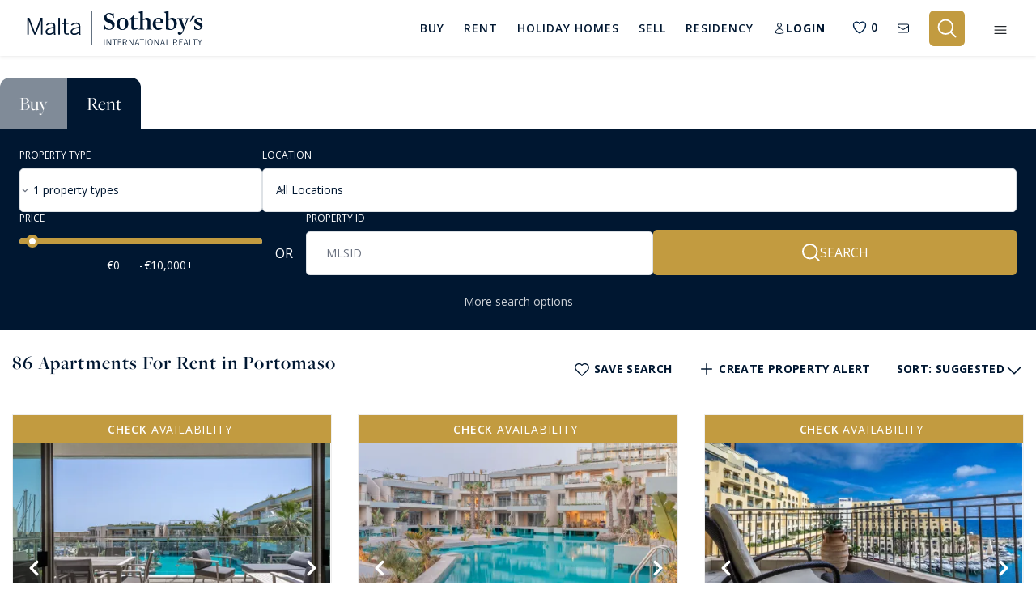

--- FILE ---
content_type: text/html; charset=utf-8
request_url: https://www.maltasothebysrealty.com/property-for-rent/property-type/apartments/in/portomaso?page=7
body_size: 47327
content:
<!DOCTYPE html>
<html lang="en" dir="ltr">
    <head>
        <meta charset="utf-8">
                    
            <!-- Google Tag Manager -->
            <script>(function(w,d,s,l,i){w[l]=w[l]||[];w[l].push({'gtm.start':
            new Date().getTime(),event:'gtm.js'});var f=d.getElementsByTagName(s)[0],
            j=d.createElement(s),dl=l!='dataLayer'?'&l='+l:'';j.async=true;j.src=
            'https://www.googletagmanager.com/gtm.js?id='+i+dl;f.parentNode.insertBefore(j,f);
            })(window,document,'script','dataLayer','GTM-T665KDZ');</script>
            <!-- End Google Tag Manager -->
        
        <meta name="viewport" content="width=device-width, initial-scale=1, maximum-scale=1, shrink-to-fit=no">
        <title>Page 7 - Apartment For Rent in Portomaso | Malta Sotheby&#039;s International Realty</title>
                    <meta name="description" content="Page 7 - Find your dream  Apartment For Rent in Portomaso with Malta&#039;s leading Estate Agency, Malta Sotheby&#039;s International Realty. View our range of houses, villas &amp; apartments For Rent in Portomaso today.">
                                    <meta name="robots" content="FOLLOW,INDEX">
                <meta name="csrf-token" content="SqU94RE2KZ5a9XGCnC889PGdcEaE5rsEoMv5IsS1">
        <meta name="facebook-domain-verification" content="8gwv1v5b8u2ddbk52uuq0m9t15fmvm">

        
        <meta property="og:type" content="website">
        <meta property="og:title" content="Page 7 - Apartment For Rent in Portomaso | Malta Sotheby&#039;s International Realty">
                <meta property="og:description" content="Page 7 - Find your dream  Apartment For Rent in Portomaso with Malta&#039;s leading Estate Agency, Malta Sotheby&#039;s International Realty. View our range of houses, villas &amp; apartments For Rent in Portomaso today.">        <meta property="og:site_name" content="Malta Sotheby&#039;s International Realty">
        <meta property="og:url" content="https://www.maltasothebysrealty.com/property-for-rent/property-type/apartments/in/portomaso">
        <meta property="og:locale" content="en_GB">
                    <meta property="og:image" content="https://www.maltasothebysrealty.com/assets/sothebys/img/meta.jpg">
        
        
        <meta name="twitter:card" content="summary">
        <meta name="twitter:title" content="Page 7 - Apartment For Rent in Portomaso | Malta Sotheby&#039;s International Realty">
        <meta name="twitter:url" content="https://www.maltasothebysrealty.com/property-for-rent/property-type/apartments/in/portomaso">
                    <meta name="twitter:description" content="Page 7 - Find your dream  Apartment For Rent in Portomaso with Malta&#039;s leading Estate Agency, Malta Sotheby&#039;s International Realty. View our range of houses, villas &amp; apartments For Rent in Portomaso today.">
                            <meta name="twitter:image" content="https://www.maltasothebysrealty.com/assets/sothebys/img/meta.jpg">
        
        
        
                    <link rel="canonical" href="https://www.maltasothebysrealty.com/property-for-rent/property-type/apartments/in/portomaso?page=7">
        
        <link rel="preload" as="font" type="font/woff2" crossorigin href="https://www.maltasothebysrealty.com/fonts/vendor/font-awesome/fontawesome-webfont.woff2?af7ae505a9eed503f8b8e6982036873e">

                    <!-- Hotjar Tracking Code for https://www.maltasothebysrealty.com/ -->
            <script>
                (function(h,o,t,j,a,r){
                    h.hj=h.hj||function(){(h.hj.q=h.hj.q||[]).push(arguments)};
                    h._hjSettings={hjid:1496926,hjsv:6};
                    a=o.getElementsByTagName('head')[0];
                    r=o.createElement('script');r.async=1;
                    r.src=t+h._hjSettings.hjid+j+h._hjSettings.hjsv;
                    a.appendChild(r);
                })(window,document,'https://static.hotjar.com/c/hotjar-','.js?sv=');
            </script>
        
        <script src="https://www.youtube.com/iframe_api"></script>

                    <style>
@charset "UTF-8";@import url('https://code.jquery.com/ui/1.12.1/themes/base/jquery-ui.css');@import url(https://fonts.googleapis.com/css2?family=Open+Sans:wght@300%3B400%3B600%3B700&display=swap);header,section{display:block}.pretty *{box-sizing:border-box}.pretty{position:relative;display:inline-block;margin-right:1em;white-space:nowrap;line-height:1}.pretty input{position:absolute;left:0;top:0;min-width:1em;width:100%;height:100%;z-index:2;opacity:0;margin:0;padding:0}.pretty .state label{position:static;display:inline-block;font-weight:400;margin:0;text-indent:1.5em;min-width:calc(1em + 2px)}.pretty .state label:after,.pretty .state label:before{content:"";width:calc(1em + 2px);height:calc(1em + 2px);display:block;box-sizing:border-box;border-radius:0;border:1px solid transparent;z-index:0;position:absolute;left:0;top:calc(-108% + 1em);background-color:transparent}.pretty .state label:before{border-color:#bdc3c7}.pretty.p-icon .state .icon{position:absolute;font-size:1em;width:calc(1em + 2px);height:calc(1em + 2px);left:0;z-index:1;text-align:center;line-height:normal;top:calc(-108% + 1em);border:1px solid transparent;opacity:0}.pretty.p-icon .state .icon:before{margin:0;width:100%;height:100%;text-align:center;display:flex;flex:1;justify-content:center;align-items:center;line-height:1}.pretty.p-curve .state label:after,.pretty.p-curve .state label:before{border-radius:20%}:root{--blue:#007bff;--indigo:#6610f2;--purple:#6f42c1;--pink:#e83e8c;--red:#dc3545;--orange:#fd7e14;--yellow:#ffc107;--green:#28a745;--teal:#20c997;--cyan:#17a2b8;--white:#fff;--gray:#6c757d;--gray-dark:#343a40;--primary:#007bff;--secondary:#6c757d;--success:#28a745;--info:#17a2b8;--warning:#ffc107;--danger:#dc3545;--light:#f8f9fa;--dark:#343a40;--breakpoint-xs:0;--breakpoint-sm:576px;--breakpoint-md:768px;--breakpoint-lg:992px;--breakpoint-xl:1200px;--font-family-sans-serif:-apple-system,BlinkMacSystemFont,"Segoe UI",Roboto,"Helvetica Neue",Arial,"Noto Sans","Liberation Sans",sans-serif,"Apple Color Emoji","Segoe UI Emoji","Segoe UI Symbol","Noto Color Emoji";--font-family-monospace:SFMono-Regular,Menlo,Monaco,Consolas,"Liberation Mono","Courier New",monospace}*,:after,:before{box-sizing:border-box}html{font-family:sans-serif;line-height:1.15;-webkit-text-size-adjust:100%}aside,header,section{display:block}body{margin:0;font-family:-apple-system,BlinkMacSystemFont,Segoe UI,Roboto,Helvetica Neue,Arial,Noto Sans,Liberation Sans,sans-serif,Apple Color Emoji,Segoe UI Emoji,Segoe UI Symbol,Noto Color Emoji;font-size:1rem;font-weight:400;line-height:1.5;color:#212529;text-align:left;background-color:#fff}h1,h4,h5{margin-top:0;margin-bottom:.5rem}p{margin-top:0;margin-bottom:1rem}ul{margin-bottom:1rem}ul{margin-top:0}a{color:#007bff;text-decoration:none;background-color:transparent}img{border-style:none}img,svg{vertical-align:middle}svg{overflow:hidden}label{display:inline-block;margin-bottom:.5rem}button{border-radius:0}button,input,select{margin:0;font-family:inherit;font-size:inherit;line-height:inherit}button,input{overflow:visible}select{word-wrap:normal}[type=button],[type=submit],button{-webkit-appearance:button}[type=button]::-moz-focus-inner,[type=submit]::-moz-focus-inner,button::-moz-focus-inner{padding:0;border-style:none}input[type=checkbox]{box-sizing:border-box;padding:0}::-webkit-file-upload-button{font:inherit;-webkit-appearance:button}h1,h4,h5{margin-bottom:.5rem;font-weight:500;line-height:1.2}h1{font-size:2.5rem}h4{font-size:1.5rem}h5{font-size:1.25rem}.container{width:100%;padding-right:15px;padding-left:15px;margin-right:auto;margin-left:auto}@media (min-width:768px){.container{max-width:720px}}@media (min-width:992px){.container{max-width:960px}}@media (min-width:1200px){.container{max-width:1190px}}.row{display:flex;flex-wrap:wrap;margin-right:-15px;margin-left:-15px}.no-gutters{margin-right:0;margin-left:0}.no-gutters>[class*=col-]{padding-right:0;padding-left:0}.col,.col-12,.col-3,.col-4,.col-6,.col-lg-12,.col-md-1,.col-md-4,.col-sm-2,.col-sm-6{position:relative;width:100%;padding-right:15px;padding-left:15px}.col{flex-basis:0;flex-grow:1;max-width:100%}.col-3{flex:0 0 25%;max-width:25%}.col-4{flex:0 0 33.33333333%;max-width:33.33333333%}.col-6{flex:0 0 50%;max-width:50%}.col-12{flex:0 0 100%;max-width:100%}@media (min-width:576px){.col-sm-2{flex:0 0 16.66666667%;max-width:16.66666667%}.col-sm-6{flex:0 0 50%;max-width:50%}}@media (min-width:768px){.col-md-1{flex:0 0 8.33333333%;max-width:8.33333333%}.col-md-4{flex:0 0 33.33333333%;max-width:33.33333333%}}@media (min-width:992px){.col-lg-12{flex:0 0 100%;max-width:100%}}.form-control{display:block;width:100%;height:calc(1.5em + .75rem + 2px);padding:.375rem .75rem;font-size:1rem;font-weight:400;line-height:1.5;color:#495057;background-color:#fff;background-clip:padding-box;border:1px solid #ced4da;border-radius:.25rem}.form-control::-ms-expand{background-color:transparent;border:0}.form-control::-moz-placeholder{color:#6c757d;opacity:1}select.form-control:-moz-focusring{color:transparent;text-shadow:0 0 0 #495057}select.form-control[multiple]{height:auto}.form-group{margin-bottom:1rem}.form-row{display:flex;flex-wrap:wrap;margin-right:-5px;margin-left:-5px}.form-row>[class*=col-]{padding-right:5px;padding-left:5px}.btn{display:inline-block;font-weight:400;color:#212529;text-align:center;vertical-align:middle;background-color:transparent;border:1px solid transparent;padding:.375rem .75rem;font-size:1rem;line-height:1.5;border-radius:.25rem}.fade:not(.show){opacity:0}.collapse:not(.show){display:none}.nav{display:flex;flex-wrap:wrap;padding-left:0;margin-bottom:0;list-style:none}.alert{position:relative;padding:.75rem 1.25rem;margin-bottom:1rem;border:1px solid transparent;border-radius:.25rem}.alert-heading{color:inherit}.close{float:right;font-size:1.5rem;font-weight:700;line-height:1;color:#000;text-shadow:0 1px 0 #fff;opacity:.5}button.close{padding:0;background-color:transparent;border:0}.modal{position:fixed;top:0;left:0;z-index:1050;display:none;width:100%;height:100%;overflow:hidden;outline:0}.modal-dialog{position:relative;width:auto;margin:.5rem}.modal.fade .modal-dialog{transform:translateY(-50px)}.modal-content{position:relative;display:flex;flex-direction:column;width:100%;background-color:#fff;background-clip:padding-box;border:1px solid rgba(0,0,0,.2);border-radius:.3rem;outline:0}.modal-header{display:flex;align-items:flex-start;justify-content:space-between;padding:1rem;border-bottom:1px solid #dee2e6;border-top-left-radius:calc(.3rem - 1px);border-top-right-radius:calc(.3rem - 1px)}.modal-header .close{padding:1rem;margin:-1rem -1rem -1rem auto}.modal-title{margin-bottom:0;line-height:1.5}.modal-body{position:relative;flex:1 1 auto;padding:1rem}.modal-footer{display:flex;flex-wrap:wrap;align-items:center;justify-content:flex-end;padding:.75rem;border-top:1px solid #dee2e6;border-bottom-right-radius:calc(.3rem - 1px);border-bottom-left-radius:calc(.3rem - 1px)}.modal-footer>*{margin:.25rem}.align-top{vertical-align:top!important}.align-middle{vertical-align:middle!important}.bg-white{background-color:#fff!important}.bg-transparent{background-color:transparent!important}.border-top{border-top:1px solid #dee2e6!important}.border-0{border:0!important}.rounded-sm{border-radius:.2rem!important}.rounded-lg{border-radius:.3rem!important}.d-none{display:none!important}.d-inline{display:inline!important}.d-inline-block{display:inline-block!important}.d-block{display:block!important}.d-flex{display:flex!important}@media (min-width:576px){.modal-dialog{max-width:500px;margin:1.75rem auto}.d-sm-none{display:none!important}}.flex-row{flex-direction:row!important}.flex-row-reverse{flex-direction:row-reverse!important}.flex-wrap{flex-wrap:wrap!important}.flex-fill{flex:1 1 auto!important}.justify-content-center{justify-content:center!important}.align-items-center{align-items:center!important}.overflow-hidden{overflow:hidden!important}.position-relative{position:relative!important}.shadow-sm{box-shadow:0 .125rem .25rem rgba(0,0,0,.075)!important}.w-100{width:100%!important}.h-100{height:100%!important}.mt-0{margin-top:0!important}.mr-0{margin-right:0!important}.mb-0{margin-bottom:0!important}.mt-1{margin-top:.25rem!important}.mr-1{margin-right:.25rem!important}.mt-2{margin-top:.5rem!important}.mr-2{margin-right:.5rem!important}.mb-2{margin-bottom:.5rem!important}.mt-3,.my-3{margin-top:1rem!important}.mb-3,.my-3{margin-bottom:1rem!important}.mt-4{margin-top:1.5rem!important}.mb-4{margin-bottom:1.5rem!important}.mt-5{margin-top:3rem!important}.mb-5{margin-bottom:3rem!important}.p-0{padding:0!important}.py-0{padding-top:0!important}.pr-0,.px-0{padding-right:0!important}.py-0{padding-bottom:0!important}.pl-0,.px-0{padding-left:0!important}.pl-1{padding-left:.25rem!important}.p-2{padding:.5rem!important}.py-2{padding-top:.5rem!important}.pr-2{padding-right:.5rem!important}.py-2{padding-bottom:.5rem!important}.pl-2{padding-left:.5rem!important}.p-3{padding:1rem!important}.py-3{padding-top:1rem!important}.pr-3,.px-3{padding-right:1rem!important}.py-3{padding-bottom:1rem!important}.pl-3,.px-3{padding-left:1rem!important}.pt-4{padding-top:1.5rem!important}.pr-4,.px-4{padding-right:1.5rem!important}.px-4{padding-left:1.5rem!important}.px-5{padding-right:3rem!important}.pb-5{padding-bottom:3rem!important}.px-5{padding-left:3rem!important}.mx-auto{margin-right:auto!important}.mx-auto{margin-left:auto!important}@media (min-width:768px){.d-md-none{display:none!important}.d-md-block{display:block!important}.mt-md-4{margin-top:1.5rem!important}.mb-md-4{margin-bottom:1.5rem!important}.p-md-4{padding:1.5rem!important}.px-md-5{padding-right:3rem!important}.px-md-5{padding-left:3rem!important}}@media (min-width:992px){.mt-lg-4{margin-top:1.5rem!important}.mb-lg-5{margin-bottom:3rem!important}.p-lg-5{padding:3rem!important}}@media (min-width:1200px){.ml-xl-0{margin-left:0!important}}.text-right{text-align:right!important}.text-center{text-align:center!important}@media (min-width:576px){.mr-sm-2{margin-right:.5rem!important}.mt-sm-4{margin-top:1.5rem!important}.text-sm-left{text-align:left!important}}.text-uppercase{text-transform:uppercase!important}.font-weight-bold{font-weight:700!important}.text-white{color:#fff!important}.text-dark{color:#343a40!important}.visible{visibility:visible!important}.c-primary{color:#001731!important}a.c-whitebluelight-link{color:#dbe2eb}.c-darkgray{color:#666}.c-gray{color:#999}.c-white{color:#fff}a.c-white{color:#fff}.c-bg-primary-overlay{background:#002349}.c-bg-green{background:#2dc318}.c-bg-offwhite{background:#f0f0f0}.c-bg-primary-opacity{background-color:rgba(0,23,49,.95)}.f-freight,.form-input{font-family:freight-big-pro,serif;font-style:normal}.f-13{font-size:.8125rem}.f-14{font-size:.875rem}.f-15{font-size:.9375rem}.f-16{font-size:1rem}.f-18{font-size:1.125rem}.f-20{font-size:1.25rem}.f-22{font-size:1.375rem}.f-24{font-size:1.5rem}.f-32{font-size:2rem}.f-35{font-size:2.1875rem}.f-bold{font-weight:700}body{font-family:Helvetica Neue,Helvetica,Arial,sans-serif}.button{border:none;background:0 0;padding:.75rem 2rem;text-transform:uppercase;outline:0!important}.button .button--icon{vertical-align:baseline}.button--gold{border:1px solid #c29b40;color:#fff}.-primary,.button--primary{background:#001731;color:#fff}.button--white{color:#fff}.button--large{padding:1.5rem 2rem}@media (min-width:768px) and (max-width:991.98px){.button--large{padding:1.5rem;font-size:.875rem}}@media (min-width:992px) and (max-width:1199.98px){.button--large{padding:1.5rem 2rem}}.form-input{font-size:1.25rem;border-radius:0;border:none;background-color:transparent!important;height:calc(1.5em + .175rem + 2px);padding:.375rem 0}.form-input--simple{font-size:1.125rem;padding:.75rem 1rem;height:auto;color:#656565;border:1px solid #d7d7d7}.form-input--simple::-moz-placeholder{color:#656565}.form-search-icon{position:relative}.form-search-icon:after{position:absolute;content:" ";display:block;margin:auto 0;height:19px;width:19px;top:0;left:8px;bottom:0;background-image:url('https://www.maltasothebysrealty.com/assets/sothebys/img/icons/icon-search-dark.svg');background-repeat:no-repeat;background-position:50%;border-top-left-radius:none;border-top-right-radius:none;z-index:1}.form-input--location{background:0 0;color:#001731;font-size:1.5625rem;border-radius:0;border:none;border-bottom:1px solid #001731}.form-input--location .close-dp-arrow{position:absolute;right:0;top:0;background-color:transparent;display:none;width:100%;height:100%}.form-input--location::-moz-placeholder{color:#001731}.form-input--location.-dark-home{padding-bottom:0;border-bottom:0}.form-input--location.-dark-home-quick{font-size:1.5625rem;font-family:freight-big-pro,serif;border-bottom:1px solid hsla(0,0%,100%,.25);color:#fff;padding-left:10px;height:auto;padding-bottom:0}.form-input--location.-dark-home-quick.form-search-icon:after{background-image:url('https://www.maltasothebysrealty.com/assets/sothebys/img/icons/icon-search-white.svg')}.form-input--location.-dark{color:#fff;font-size:.875rem;font-weight:400}.form-input--location.-dark::-moz-placeholder{color:#fff}.form-input--location.-dark-2{color:#999;font-family:freight-big-pro,serif;font-size:1.375rem}.advanced-search--box{display:block;margin-top:20px}@media (max-width:1360px){.advanced-search--box .advanced-search--list-type{min-width:150px}}@media (max-width:991px){.form-input--location.-dark-home-quick.form-search-icon:after{left:0}.advanced-search--box .advanced-search--list-type{min-width:1px}.advanced-search--box .advanced-search--list{flex-basis:unset;flex:0 0 33.333333%;width:33.333333%;max-width:33.33%}}@media (max-width:600px){.advanced-search--box .advanced-search--list{flex:0 0 100%;width:100%;max-width:100%;padding-left:0!important;border-bottom:1px solid hsla(0,0%,100%,.25)}.advanced-search--box .justify-content-center{justify-content:left!important}}.quick-search--box{display:none}.quick-search--box .form-quick--container{width:100%;display:flex;flex-wrap:wrap}.quick-search--box .form-quick--container .form-quick--list-location{flex:0 0 85%;max-width:85%;flex:1}.quick-search--box .form-quick--container .form-quick--list-btn{flex:0 0 15%;max-width:15%}.quick-search--box .search-arrow{display:none;top:10px;z-index:1001}.quick-search--box .-dark-home-mobile-btn{background:0 0;border:0;padding:0;position:relative;z-index:100}@media (max-width:991px){.quick-search--box .search-arrow{display:block}.quick-search--box .form-quick--container .form-quick--list-btn{display:none}.quick-search--box .form-quick--container .form-quick--list-location{flex:0 0 100%;max-width:100%;padding-right:0!important}}@media (max-width:767px){.button--send{width:100%}.form-input--location.-dark-home-quick{font-size:1.0625rem}.quick-search--box .search-arrow{top:0}.quick-search--box .-dark-home-mobile-btn{top:7px}}.search-arrow{position:absolute;right:0;top:4px}.form-control-feedback{position:absolute;top:8px;right:15px}.form-group{position:relative;margin-bottom:0}.select-loading--cover{display:none;position:absolute;left:0;top:0;width:100%;height:100%;background-color:hsla(0,0%,100%,.08)}.multiple-container-o .multiple-selected{visibility:hidden;position:absolute;top:7px;left:0;width:auto;z-index:2;padding:2px 6px;font-size:12px;border-radius:2px}.multiple-container-o .multiple-selected label{margin-bottom:1px}.multiple-container-o.multiple--dark2 .multiple-selected{top:9px;left:-2px;font-size:13px}@media (max-width:575px){.multiple-container-o.multiple--dark2 .multiple-selected{text-align:center}}.multiple-container-o.multiple--dark-modal-select{top:-12px}.pretty .p-loc label{padding-left:6px}.pretty .p-loc label:before{border-color:#fff;background:#fff}.search-page .location-choices-db--container{top:57px}.location-choices-db--container{position:absolute;width:100%;left:0;top:80px;z-index:1002;padding-left:15px;padding-right:15px}.location-choices-db--container.-hide{display:none}.location-choices-db--container .location-choices-db--close-btn{position:absolute;top:26px;right:25px}.location-choices-db--container .location-choices-db--unselect-all-trigger{margin-right:80px}.location-choices-db--container .location-choices-db--list{position:relative;padding:25px 30px 30px;background-color:rgba(0,23,49,.9)}.location-choices-db--container .location-choices-db--div{margin-bottom:20px;padding-bottom:20px;border-bottom:1px solid #666}.location-choices-db--container .location-choices-db--row{position:relative;-moz-column-count:3;-webkit-column-count:3;column-count:3}.location-choices-db--container .location-choices-db--row .location-choices-db--col{position:relative;left:0;display:block}@media (max-width:991px){.location-choices-db--container{top:55px}}@media (max-width:767px){.location-choices-db--container{z-index:2}.location-choices-db--container .location-choices-db--row{-moz-column-count:2;-webkit-column-count:2;column-count:2}}@media (max-width:600px){.multiple-container-o.multiple--dark2 .multiple-selected{text-align:left}.location-choices-db--container{top:142px}.location-choices-db--container .location-choices-db--row{-moz-column-count:1;-webkit-column-count:1;column-count:1}.location-choices-db--container .location-choices-db--list{padding:25px 15px 15px}.location-choices-db--container .location-choices-db--close-btn{right:10px}}@media (max-width:460px){.location-choices-db--container .location-choices-db--close-btn{top:6px}}.location-choices-db--container:after{bottom:100%;left:30px;content:" ";height:0;width:0;position:absolute;border:8px solid rgba(0,23,49,0);border-bottom-color:#002349;margin-left:-8px}.new-search-box .search-tab{border-bottom:0!important}.new-search-box .search-tab[data-val=sale]{border-radius:10px 0 0}.new-search-box .search-tab[data-val=rent]{border-radius:0 10px 0 0}.new-search-box .search-tab.-active{background:#001731!important;color:#fff!important}.new-search-box .multiple-selected label{text-transform:none!important;line-height:40px}.new-search-box .advanced-search--list{max-height:40px}.new-search-box .multiple-container-o.multiple--dark2 .multiple-selected{top:0!important;left:0!important;font-size:20px;padding:0!important}.new-search-box ::-webkit-input-placeholder{color:#343a40!important;font-size:20px}.new-search-box ::-moz-placeholder{color:#343a40!important;font-size:20px}.new-search-box :-ms-input-placeholder{color:#343a40!important;font-size:20px}.new-search-box :-moz-placeholder{color:#343a40!important;font-size:20px}.new-search-box .input-field{position:relative;padding-top:6px;padding-bottom:6px}.new-search-box .input-field:before{position:absolute;content:"";width:2px;height:100%;top:0;right:0;background:#ececec}.new-search-box .input-field.input-locations{width:calc(100% - 435px)}.new-search-box .input-field.input-price:before{display:none}.new-search-box .input-field.input-price .advanced-search--list{padding-left:0!important}.new-search-box .input-field .input-select-container{margin-left:-20px;width:calc(100% + 40px)!important}.new-search-box .input-field .input-select-container .multiple-selected{padding-left:20px!important}.new-search-box .location-choices-db--container{padding-left:0!important;padding-right:0!important;top:73px;box-shadow:0 1px 5px 0 rgba(0,0,0,.15)!important;z-index:99999}.new-search-box .location-choices-db--container:after{display:none}.new-search-box .location-choices-db--container .location-choices-db--list{background-color:#fff;color:#212529}.new-search-box .location-choices-db--container .location-choices-db--list::-webkit-scrollbar-track{border-radius:0;background-color:#f5f5f5}.new-search-box .location-choices-db--container .location-choices-db--list::-webkit-scrollbar{width:12px;background-color:#f5f5f5}.new-search-box .location-choices-db--container .location-choices-db--list::-webkit-scrollbar-thumb{border-radius:0;-webkit-box-shadow:inset 0 0 6px hsla(0,0%,67.5%,.3);background-color:#bdbdbd}.new-search-box .location-choices-db--container .location-choices-db--list .c-white{color:#212529}.new-search-box .location-choices-db--container .location-choices-db--list input[type=checkbox]+div>i{border:1px solid #34495e!important;opacity:1;background-color:#fff!important}.new-search-box .location-choices-db--container .location-choices-db--list input[type=checkbox]+div>i svg{stroke:#fff!important}.new-search-box .location-choices-db--container button[type=submit]{color:#002349!important}.new-search-box .location-choices-db--container .location-choices-db--close-btn{display:flex;align-items:center}.new-search-box .location-choices-db--container .location-choices-db--close-btn .location-choices-db--close-btn-trigger{padding:0;font-size:34px;height:40px;line-height:40px;width:50px;text-align:center}.new-search-box .location-choices-db--container .location-choices-db--close-btn .location-choices-db--close-btn-trigger:before{display:inline-block;content:"\D7"}.new-search-box .close-search-cta:after{display:inline-block;content:"\D7";font-size:26px}@media screen and (max-width:991px){.new-search-box .location-choices-db--container{top:158px!important}.new-search-box .location-choices-db--container .location-choices-db--list{padding-top:45px!important}.new-search-box form{flex-wrap:nowrap;display:block!important}.new-search-box .action-container{position:relative;display:flex;gap:10px;padding:15px!important}.new-search-box .action-container button{width:50%}.new-search-box .input-field{width:100%!important;padding-top:12px;padding-bottom:12px}.new-search-box .input-field:before{content:"";width:calc(100% - 30px);height:2px;left:15px!important;position:absolute;background:#ececec;bottom:0;top:unset;right:unset;display:block!important}.new-search-box .input-field .input-select-container{max-width:calc(100% + 40px)!important}.new-search-box .input-field.input-price{padding-right:15px!important}.new-search-box .input-field .advanced-search--list{max-height:100%}.new-search-box .advanced-search--list,.new-search-box .input-select-container{width:100%!important;max-width:100%!important}.new-search-box .advanced-search--box{padding-right:0!important}}@media screen and (max-width:767px){.new-search-box .search-tab{padding:10px 30px!important}}.header-search{max-height:0;overflow:hidden}.header-search .close-search-cta{display:flex!important}.search-main-container .new-search-box{margin-bottom:20px}.search-main-container .new-search-box .form-container{background-color:#f0f0f0!important}.search-main-container .new-search-box .input-locations{background-color:transparent!important}.filters-modal{display:none;position:absolute;top:0;right:0;width:40vw;z-index:2}.filters-modal .opened{display:block}.filters-modal .closed,.filters-modal .collapsed .opened{display:none}.filters-modal .collapsed .closed{display:block}.filters-modal .close-modal{position:absolute;top:1rem;right:1rem}@media (min-width:992px){.filters-modal .close-modal{top:3rem;right:3rem}}@media (max-width:991px){.filters-modal{width:100vw}.burger-mobile--container{width:100%}}.burger-underlay{display:none;left:0;z-index:1000}.burger-mobile--container,.burger-underlay{position:fixed;top:0;width:100%;height:100%}.burger-mobile--container{right:-600px;max-width:550px;z-index:1001;overflow-y:auto}.burger-mobile--container .burger-mobile--box{padding:0 15px;max-width:500px;margin:auto;position:relative;top:100px}.burger-mobile--container .opened{display:block}.burger-mobile--container .closed,.burger-mobile--container .collapsed .opened{display:none}.burger-mobile--container .collapsed .closed{display:block}@media (max-width:575px){.burger-mobile--container .burger-mobile--box{top:50px}}.modal{z-index:999999}.modal .modal-content{position:relative;border:none}.modal .modal-content .bg-header{background-color:#f7f7f7}.modal .modal-content .m-header{border-top-left-radius:.3rem;border-top-right-radius:.3rem;padding:3.25rem 4.25rem 1.25rem}.modal .modal-content .m-body{padding:0 4.25rem 2.75rem}.modal .modal-content .m-footer{margin-left:10px;margin-right:10px;padding:1.45rem 4.25rem}.modal .modal-content .border-top{border-top:1px solid #ebebeb!important}.modal .modal-content .modal-body{padding:0}.modal .modal-content .modal-body .close{top:0;right:0}.modal .modal-content .close{z-index:1100}header{background:#001731;z-index:99999!important;position:fixed;top:0;width:100%;z-index:3;height:auto}.header-link{color:#fff;padding-top:.5rem;padding-bottom:.5rem;display:inline-block;font-size:.8125rem;border-bottom:2px solid transparent}@media (min-width:992px) and (max-width:1199.98px){.header-link{font-size:.75rem}}.header-link.-active{border-color:#c29b40}.nav li{margin-right:3rem;height:100%}@media (max-width:1500px){.nav li{margin-right:2.5rem}}@media only screen and (min-width:1200px) and (max-width:1340px){.header-link{font-size:.75rem}.nav li{margin-right:1.5rem}}@media only screen and (min-width:992px) and (max-width:1035px){.nav li{margin-right:.75rem!important}}@media (min-width:992px) and (max-width:1199px){.nav li{margin-right:1rem}}@media (max-width:991px){.modal .modal-content .m-header{padding:3.25rem 2.25rem 1.25rem}.modal .modal-content .m-body{padding:0 2.25rem 2.75rem}.modal .modal-content .m-footer{padding:1.45rem 2.25rem}.nav li{margin-right:2rem}}.nav li a{letter-spacing:1px;position:relative;z-index:2}.nav li a:after{position:absolute;content:"";display:block;width:0;height:2px;background:#c29b40}.nav li a.u-dropdown--menu:after{display:none}.nav li:last-child{margin-right:0}.burger-mobile--container{background-color:rgba(0,23,49,.88)}.u-dropdown--main-menu-style{margin-top:20px;padding-top:33px;display:none;position:absolute;z-index:1070;min-width:170px}.u-dropdown--main-menu-style .u-dropdown--menu-style{position:relative;left:-13px;padding:8px 0}.u-dropdown--main-menu-style .u-dropdown--menu-style:after{bottom:100%;left:28px;content:" ";height:0;width:0;position:absolute;border:11px solid rgba(0,23,49,0);border-bottom-color:#042140;margin-left:-11px}.u-dropdown--main-menu-style .u-dropdown-item{color:#fff;display:block;width:100%;padding:4px 18px}.main-navigation--list-res .u-dropdown--menu:after{position:absolute;content:"";display:block!important;width:0;height:2px;background:#c29b40}.u-dropdown--menu-style{background-color:#042140;text-align:left;z-index:1;min-width:170px}.u-dropdown--menu-style .u-dropdown-item{color:#fff;display:block;width:100%;padding:7px 18px}.u-dropdown--main-mobile-menu-container{margin-bottom:20px}.u-dropdown--main-mobile-menu-container .u-dropdown-item{color:#dbe2eb;display:block;width:100%;padding:4px 18px;font-size:15px}.search--sort-dp-style{display:none}.u-dropdown--menu-sort-style{position:absolute;top:1.5rem;right:0;background-color:#002349;text-align:left;z-index:1;max-width:170px;padding:4px 0}.u-dropdown--menu-sort-style .u-dropdown-item{color:#fff;display:block;width:100%;white-space:nowrap;padding:4px 18px}.hamburger{padding:0 10px;display:inline-block;font:inherit;color:inherit;text-transform:none;background-color:transparent;border:0;margin:0;overflow:visible}.hamburger-box{width:26px;height:17px;display:inline-block;position:relative}.hamburger-inner{display:block;top:50%;margin-top:-.5px}.hamburger-inner,.hamburger-inner:after,.hamburger-inner:before{width:26px;height:1px;background-color:#fff;border-radius:0;position:absolute}.hamburger-inner:after,.hamburger-inner:before{content:"";display:block}.hamburger-inner:before{top:-7px}.hamburger-inner:after{bottom:-7px}.hamburger--stand.on-active .hamburger-inner{transform:rotate(90deg);background-color:transparent!important}.hamburger--stand.on-active .hamburger-inner:before{top:0;transform:rotate(-45deg)}.hamburger--stand.on-active .hamburger-inner:after{bottom:0;transform:rotate(45deg)}.property-item{border:1px solid #efefef}.property-list--img-box-container{background-color:#f7f7f7;position:relative;overflow:hidden}.property-list--img-box-container img{-o-object-fit:fill;object-fit:fill}.property-list--img-box-container.fill img{max-height:none!important;min-height:100%}.property-card .property-images-slider{position:relative}.property-card .property-images-slider:after{content:"";position:absolute;top:50%;left:50%;margin-top:-12px;margin-left:-12px;width:25px;height:25px;border-radius:25px;border:3px solid #e1e4e7;border-top-color:#001731;animation:2s linear infinite loading;z-index:1}@keyframes loading{0%{transform:rotate(0)}to{transform:rotate(1turn)}}.property-card .property-images-slider a{z-index:3;position:relative}.property-card .property-images-slider img{opacity:0;display:block;max-width:100%;min-height:250px}.property-card .s-card-banner{z-index:3}.location-choices-db--list::-webkit-scrollbar{width:1em;background-color:#001731}.location-choices-db--list::-webkit-scrollbar-track{box-shadow:inset 0 0 3px #3f6597}.location-choices-db--list::-webkit-scrollbar-thumb{background-color:#3f6597;outline:#708090 solid 0}.dark2-revert{z-index:99999}html{visibility:visible;opacity:1}select{visibility:hidden}body{position:relative;font-family:Open Sans,sans-serif;-webkit-font-smoothing:antialiased;-moz-osx-font-smoothing:grayscale}p{font-size:.9375rem}.brand--primary{display:block;background:url('https://www.maltasothebysrealty.com/assets/sothebys/img/logo-white.svg') no-repeat;width:240px;height:53px}@media (max-width:767px){.nav li{margin-right:.75rem}.property-list--img-box-container.fill img{width:100%}.brand--primary{background-size:100%;width:160px;height:34px}}.brand--primary{background:url('https://www.maltasothebysrealty.com/assets/sothebys/img/logo.svg') no-repeat}@media (max-width:767px){.brand--primary{background-size:100%;width:160px;height:50px}}.dividing-line{height:1px;width:100%;display:block}.o-2{opacity:.2}.o-4{opacity:.4}.light-white{background:#e0e0e0;background:hsla(0,0%,87.8%,.8)}input:-webkit-autofill,select:-webkit-autofill{-webkit-box-shadow:0 0 0 1000px transparent inset}.g-recaptcha-field{max-width:235px}.g-recaptcha-field .g-recaptcha{transform:scale(.77);transform-origin:0 0}.property-list--img-box-container{white-space:nowrap;text-align:center}.property-list--img-box-container span{display:inline-block;vertical-align:middle;height:100%;margin:0 0 0 -6px}.property-list--img-box-container img,.property-list--img-box-container>div{vertical-align:middle;display:inline-block;max-width:100%;max-height:100%}.member-notify{position:fixed;bottom:0;width:100%;margin:0;border:none;border-radius:0;z-index:999;display:none}.u-position-relative{position:relative}.u-text-decororation-underline{text-decoration:underline}.u-center-margin{margin-left:auto;margin-right:auto}.d-inline-block{display:inline-flex!important;align-items:center}.modal--global .modal-body{padding:1rem!important}.modal--global .modal-footer .button{padding:0!important;font-size:14px;color:#9c9c9c}.property-item{position:relative}@media (max-width:1199px){.u-hide-lg{display:none}.search-filter--label{font-size:1.5625rem}}@media (max-width:991px){header{position:relative}.search-filter--label{font-size:1.25rem}.form-input--location{border-bottom:0}}@media (max-width:767px){.search-filter--label{font-size:1.125rem}}@media (max-width:372px){.main-navigation--list-res{margin-right:2px!important}}@media screen and (device-aspect-ratio:2/3){input[type=email],input[type=password],input[type=text],select{font-size:16px!important}}@media screen and (device-aspect-ratio:40/71){input[type=email],input[type=password],input[type=text],select{font-size:16px!important}}*,:after,:before{border:0 solid #e5e7eb;box-sizing:border-box}:after,:before{--tw-content:""}html{line-height:1.5;-webkit-text-size-adjust:100%;font-family:ui-sans-serif,system-ui,-apple-system,BlinkMacSystemFont,Segoe UI,Roboto,Helvetica Neue,Arial,Noto Sans,sans-serif,Apple Color Emoji,Segoe UI Emoji,Segoe UI Symbol,Noto Color Emoji;font-feature-settings:normal;font-variation-settings:normal;-moz-tab-size:4;-o-tab-size:4;tab-size:4}body{line-height:inherit;margin:0}h1,h4,h5{font-size:inherit;font-weight:inherit}a{color:inherit;text-decoration:inherit}strong{font-weight:bolder}button,input,select{color:inherit;font-family:inherit;font-feature-settings:inherit;font-size:100%;font-variation-settings:inherit;font-weight:inherit;line-height:inherit;margin:0;padding:0}button,select{text-transform:none}[type=button],[type=submit],button{-webkit-appearance:button;background-color:transparent;background-image:none}:-moz-focusring{outline:auto}:-moz-ui-invalid{box-shadow:none}::-webkit-inner-spin-button,::-webkit-outer-spin-button{height:auto}::-webkit-search-decoration{-webkit-appearance:none}::-webkit-file-upload-button{-webkit-appearance:button;font:inherit}h1,h4,h5,p{margin:0}ul{list-style:none;margin:0;padding:0}input::-moz-placeholder{color:#9ca3af;opacity:1}iframe,img,svg{display:block;vertical-align:middle}img{height:auto;max-width:100%}[multiple],[type=email],[type=password],[type=tel],[type=text],select{-webkit-appearance:none;-moz-appearance:none;appearance:none;background-color:#fff;border-color:#6b7280;border-radius:0;border-width:1px;font-size:1rem;line-height:1.5rem;padding:.5rem .75rem;--tw-shadow:0 0 #0000}input::-moz-placeholder{color:#6b7280;opacity:1}::-webkit-datetime-edit-fields-wrapper{padding:0}::-webkit-date-and-time-value{min-height:1.5em;text-align:inherit}::-webkit-datetime-edit{display:inline-flex}::-webkit-datetime-edit,::-webkit-datetime-edit-day-field,::-webkit-datetime-edit-hour-field,::-webkit-datetime-edit-meridiem-field,::-webkit-datetime-edit-millisecond-field,::-webkit-datetime-edit-minute-field,::-webkit-datetime-edit-month-field,::-webkit-datetime-edit-second-field,::-webkit-datetime-edit-year-field{padding-bottom:0;padding-top:0}select{background-image:url("data:image/svg+xml;charset=utf-8,%3Csvg xmlns='http://www.w3.org/2000/svg' fill='none' viewBox='0 0 20 20'%3E%3Cpath stroke='%236b7280' stroke-linecap='round' stroke-linejoin='round' stroke-width='1.5' d='m6 8 4 4 4-4'/%3E%3C/svg%3E");background-position:right .5rem center;background-repeat:no-repeat;background-size:1.5em 1.5em;padding-right:2.5rem;print-color-adjust:exact}[multiple]{background-image:none;background-position:0 0;background-repeat:unset;background-size:initial;padding-right:.75rem;print-color-adjust:unset}[type=checkbox]{-webkit-appearance:none;-moz-appearance:none;appearance:none;background-color:#fff;background-origin:border-box;border-color:#6b7280;border-width:1px;color:#2563eb;display:inline-block;flex-shrink:0;height:1rem;padding:0;print-color-adjust:exact;vertical-align:middle;width:1rem;--tw-shadow:0 0 #0000}[type=checkbox]{border-radius:0}*,:after,:before{--tw-border-spacing-x:0;--tw-border-spacing-y:0;--tw-translate-x:0;--tw-translate-y:0;--tw-rotate:0;--tw-skew-x:0;--tw-skew-y:0;--tw-scale-x:1;--tw-scale-y:1;--tw-scroll-snap-strictness:proximity;--tw-ring-offset-width:0px;--tw-ring-offset-color:#fff;--tw-ring-color:rgba(59,130,246,.5);--tw-ring-offset-shadow:0 0 #0000;--tw-ring-shadow:0 0 #0000;--tw-shadow:0 0 #0000;--tw-shadow-colored:0 0 #0000}::backdrop{--tw-border-spacing-x:0;--tw-border-spacing-y:0;--tw-translate-x:0;--tw-translate-y:0;--tw-rotate:0;--tw-skew-x:0;--tw-skew-y:0;--tw-scale-x:1;--tw-scale-y:1;--tw-scroll-snap-strictness:proximity;--tw-ring-offset-width:0px;--tw-ring-offset-color:#fff;--tw-ring-color:rgba(59,130,246,.5);--tw-ring-offset-shadow:0 0 #0000;--tw-ring-shadow:0 0 #0000;--tw-shadow:0 0 #0000;--tw-shadow-colored:0 0 #0000}.container{width:100%}@media (min-width:640px){.container{max-width:640px}}@media (min-width:768px){.container{max-width:768px}}@media (min-width:1024px){.container{max-width:1024px}}@media (min-width:1280px){.container{max-width:1280px}}@media (min-width:1536px){.container{max-width:1536px}}.form-input{-webkit-appearance:none;-moz-appearance:none;appearance:none;background-color:#fff;border-color:#6b7280;border-radius:0;border-width:1px;font-size:1rem;line-height:1.5rem;padding:.5rem .75rem;--tw-shadow:0 0 #0000}.form-input::-moz-placeholder{color:#6b7280;opacity:1}.form-input::-webkit-datetime-edit-fields-wrapper{padding:0}.form-input::-webkit-date-and-time-value{min-height:1.5em;text-align:inherit}.form-input::-webkit-datetime-edit{display:inline-flex}.form-input::-webkit-datetime-edit,.form-input::-webkit-datetime-edit-day-field,.form-input::-webkit-datetime-edit-hour-field,.form-input::-webkit-datetime-edit-meridiem-field,.form-input::-webkit-datetime-edit-millisecond-field,.form-input::-webkit-datetime-edit-minute-field,.form-input::-webkit-datetime-edit-month-field,.form-input::-webkit-datetime-edit-second-field,.form-input::-webkit-datetime-edit-year-field{padding-bottom:0;padding-top:0}.s-card-banner{display:block;left:-140px;letter-spacing:.05rem;line-height:1;padding:.4rem 0;position:absolute;text-align:center;top:40px;width:400px;word-spacing:6px;z-index:1}.s-border{border:1px solid}.visible{visibility:visible}.collapse{visibility:collapse}.fixed{position:fixed}.absolute{position:absolute}.relative{position:relative}.bottom-\[-11px\]{bottom:-11px}.left-0{left:0}.left-\[10px\]{left:10px}.right-0{right:0}.right-\[-35px\]{right:-35px}.top-0{top:0}.top-\[-33px\]{top:-33px}.top-\[-7px\]{top:-7px}.top-\[101px\]{top:101px}.top-\[5px\]{top:5px}.z-10{z-index:10}.z-\[1\]{z-index:1}.z-\[998\]{z-index:998}.z-\[999999\]{z-index:999999}.mx-auto{margin-left:auto;margin-right:auto}.my-3{margin-bottom:.75rem;margin-top:.75rem}.mb-0{margin-bottom:0}.mb-2{margin-bottom:.5rem}.mb-3{margin-bottom:.75rem}.mb-4{margin-bottom:1rem}.mb-5{margin-bottom:1.25rem}.mb-\[10px\]{margin-bottom:10px}.mr-0{margin-right:0}.mr-1{margin-right:.25rem}.mr-2{margin-right:.5rem}.mt-0{margin-top:0}.mt-1{margin-top:.25rem}.mt-2{margin-top:.5rem}.mt-3{margin-top:.75rem}.mt-4{margin-top:1rem}.mt-5{margin-top:1.25rem}.mt-8{margin-top:2rem}.mt-\[2px\]{margin-top:2px}.mt-\[4px\]{margin-top:4px}.block{display:block}.inline-block{display:inline-block}.flex{display:flex}.inline-flex{display:inline-flex}.grid{display:grid}.hidden{display:none}.h-6{height:1.5rem}.h-\[16px\]{height:16px}.h-\[20px\]{height:20px}.h-\[22px\]{height:22px}.h-\[28px\]{height:28px}.h-full{height:100%}.min-h-\[60px\]{min-height:60px}.w-6{width:1.5rem}.w-\[100\%\]{width:100%}.w-\[16px\]{width:16px}.w-\[185px\]{width:185px}.w-\[20px\]{width:20px}.w-\[220px\]{width:220px}.w-\[275px\]{width:275px}.w-\[28px\]{width:28px}.w-full{width:100%}.grid-cols-1{grid-template-columns:repeat(1,minmax(0,1fr))}.flex-row{flex-direction:row}.flex-row-reverse{flex-direction:row-reverse}.flex-col{flex-direction:column}.flex-wrap{flex-wrap:wrap}.items-center{align-items:center}.justify-end{justify-content:flex-end}.justify-center{justify-content:center}.justify-between{justify-content:space-between}.justify-items-center{justify-items:center}.gap-3{gap:.75rem}.gap-8{gap:2rem}.gap-\[5px\]{gap:5px}.space-x-2>:not([hidden])~:not([hidden]){--tw-space-x-reverse:0;margin-left:calc(.5rem*(1 - var(--tw-space-x-reverse)));margin-right:calc(.5rem*var(--tw-space-x-reverse))}.space-x-6>:not([hidden])~:not([hidden]){--tw-space-x-reverse:0;margin-left:calc(1.5rem*(1 - var(--tw-space-x-reverse)));margin-right:calc(1.5rem*var(--tw-space-x-reverse))}.space-x-8>:not([hidden])~:not([hidden]){--tw-space-x-reverse:0;margin-left:calc(2rem*(1 - var(--tw-space-x-reverse)));margin-right:calc(2rem*var(--tw-space-x-reverse))}.overflow-hidden{overflow:hidden}.rounded-lg{border-radius:.5rem}.rounded-md{border-radius:.375rem}.rounded-sm{border-radius:.125rem}.rounded-b-lg{border-bottom-left-radius:.5rem;border-bottom-right-radius:.5rem}.rounded-tr-lg{border-top-right-radius:.5rem}.border-0{border-width:0}.border-\[1\.5px\]{border-width:1.5px}.border-gray-300{--tw-border-opacity:1;border-color:rgb(209 213 219/var(--tw-border-opacity))}.border-secondary-dark{--tw-border-opacity:1;border-color:rgb(194 155 64/var(--tw-border-opacity))}.bg-\[\#001731\]{--tw-bg-opacity:1;background-color:rgb(0 23 49/var(--tw-bg-opacity))}.bg-\[\#efefef\]{--tw-bg-opacity:1;background-color:rgb(239 239 239/var(--tw-bg-opacity))}.bg-accent{--tw-bg-opacity:1;background-color:rgb(225 228 231/var(--tw-bg-opacity))}.bg-gold{--tw-bg-opacity:1;background-color:rgb(194 155 64/var(--tw-bg-opacity))}.bg-ms-primary{--tw-bg-opacity:1;background-color:rgb(0 23 49/var(--tw-bg-opacity))}.bg-primary_new{--tw-bg-opacity:1;background-color:rgb(0 23 49/var(--tw-bg-opacity))}.bg-secondary-light{--tw-bg-opacity:1;background-color:rgb(247 242 230/var(--tw-bg-opacity))}.bg-transparent{background-color:transparent}.bg-white{--tw-bg-opacity:1;background-color:rgb(255 255 255/var(--tw-bg-opacity))}.object-cover{-o-object-fit:cover;object-fit:cover}.p-0{padding:0}.p-2{padding:.5rem}.p-3{padding:.75rem}.px-0{padding-left:0;padding-right:0}.px-3{padding-left:.75rem;padding-right:.75rem}.px-4{padding-left:1rem;padding-right:1rem}.px-5{padding-left:1.25rem;padding-right:1.25rem}.px-\[20px\]{padding-left:20px;padding-right:20px}.py-0{padding-bottom:0;padding-top:0}.py-2{padding-bottom:.5rem;padding-top:.5rem}.py-3{padding-bottom:.75rem;padding-top:.75rem}.py-\[6px\]{padding-bottom:6px;padding-top:6px}.pb-5{padding-bottom:1.25rem}.pl-0{padding-left:0}.pl-1{padding-left:.25rem}.pl-2{padding-left:.5rem}.pl-3{padding-left:.75rem}.pl-\[10px\]{padding-left:10px}.pr-0{padding-right:0}.pr-2{padding-right:.5rem}.pr-3{padding-right:.75rem}.pr-4{padding-right:1rem}.pr-\[10px\]{padding-right:10px}.pr-\[200px\]{padding-right:200px}.pt-4{padding-top:1rem}.pt-\[40px\]{padding-top:40px}.text-center{text-align:center}.text-right{text-align:right}.align-top{vertical-align:top}.align-middle{vertical-align:middle}.text-2xl{font-size:1.5rem;line-height:2rem}.text-\[10px\]{font-size:10px}.text-\[14px\]{font-size:14px}.text-\[20px\]{font-size:20px}.text-\[9px\]{font-size:9px}.text-sm{font-size:.875rem;line-height:1.25rem}.text-xs{font-size:.75rem;line-height:1rem}.font-bold{font-weight:700}.font-medium{font-weight:500}.font-semibold{font-weight:600}.uppercase{text-transform:uppercase}.not-italic{font-style:normal}.leading-\[1em\]{line-height:1em}.tracking-wide{letter-spacing:.025em}.tracking-wider{letter-spacing:.05em}.text-\[\#001731\]{--tw-text-opacity:1;color:rgb(0 23 49/var(--tw-text-opacity))}.text-ms-primary{--tw-text-opacity:1;color:rgb(0 23 49/var(--tw-text-opacity))}.text-primary-dark{--tw-text-opacity:1;color:rgb(0 35 73/var(--tw-text-opacity))}.text-white{--tw-text-opacity:1;color:rgb(255 255 255/var(--tw-text-opacity))}.no-underline{-webkit-text-decoration-line:none;text-decoration-line:none}.opacity-0{opacity:0}.opacity-100{opacity:1}.opacity-60{opacity:.6}.shadow-md{--tw-shadow:0 4px 6px -1px rgba(0,0,0,.1),0 2px 4px -2px rgba(0,0,0,.1);--tw-shadow-colored:0 4px 6px -1px var(--tw-shadow-color),0 2px 4px -2px var(--tw-shadow-color)}.shadow-md,.shadow-sm{box-shadow:var(--tw-ring-offset-shadow,0 0 #0000),var(--tw-ring-shadow,0 0 #0000),var(--tw-shadow)}.shadow-sm{--tw-shadow:0 1px 2px 0 rgba(0,0,0,.05);--tw-shadow-colored:0 1px 2px 0 var(--tw-shadow-color)}.outline-none{outline:transparent solid 2px;outline-offset:2px}@media (prefers-color-scheme:dark){.dark\:text-gray-400{--tw-text-opacity:1;color:rgb(156 163 175/var(--tw-text-opacity))}}@media (min-width:640px){.sm\:mt-0{margin-top:0}.sm\:grid-cols-2{grid-template-columns:repeat(2,minmax(0,1fr))}}@media (min-width:768px){.md\:top-\[-68px\]{top:-68px}.md\:top-\[61px\]{top:61px}.md\:mb-0{margin-bottom:0}.md\:mb-1{margin-bottom:.25rem}.md\:mt-4{margin-top:1rem}.md\:inline-block{display:inline-block}.md\:flex{display:flex}.md\:w-3\/4{width:75%}.md\:w-\[80\%\]{width:80%}.md\:w-auto{width:auto}.md\:grid-cols-3{grid-template-columns:repeat(3,minmax(0,1fr))}.md\:flex-row{flex-direction:row}.md\:justify-end{justify-content:flex-end}.md\:space-x-2>:not([hidden])~:not([hidden]){--tw-space-x-reverse:0;margin-left:calc(.5rem*(1 - var(--tw-space-x-reverse)));margin-right:calc(.5rem*var(--tw-space-x-reverse))}.md\:space-x-4>:not([hidden])~:not([hidden]){--tw-space-x-reverse:0;margin-left:calc(1rem*(1 - var(--tw-space-x-reverse)));margin-right:calc(1rem*var(--tw-space-x-reverse))}.md\:space-x-8>:not([hidden])~:not([hidden]){--tw-space-x-reverse:0;margin-left:calc(2rem*(1 - var(--tw-space-x-reverse)));margin-right:calc(2rem*var(--tw-space-x-reverse))}.md\:px-0{padding-left:0;padding-right:0}}@media (min-width:1024px){.lg\:right-\[13px\]{right:13px}.lg\:top-\[15px\]{top:15px}.lg\:mt-4{margin-top:1rem}.lg\:block{display:block}.lg\:flex{display:flex}.lg\:hidden{display:none}.lg\:pt-\[80px\]{padding-top:80px}}
</style>                
                <script>
            document.addEventListener('contextmenu', function(event) {
                event.preventDefault();
            });
        </script>
        
    </head>
    <body class="search-page ">
                    <!-- Google Tag Manager (noscript) -->
            <noscript><iframe src="https://www.googletagmanager.com/ns.html?id=GTM-T665KDZ"
            height="0" width="0" style="display:none;visibility:hidden"></iframe></noscript>
            <!-- End Google Tag Manager (noscript) -->
        
        <input type="hidden" class="site_url" value="https://www.maltasothebysrealty.com">
        <input type="hidden" class="site_currency" value="&euro;">
        <input type="hidden" class="site_themeasset" value="https://www.maltasothebysrealty.com/assets/sothebys">

        
        
        <header class="flex w-full bg-white flex-wrap items-center py-2 mx-auto md:px-0 z-[998] shadow-sm">
    <div class="header-inner relative w-full">
        <div class="flex flex-col w-full md:flex-row items-center justify-between md:space-x-4 px-4">
            <div class="flex md:w-auto">
                <a class="brand--primary" href="https://www.maltasothebysrealty.com"></a>
            </div>
            <div class="flex md:w-auto items-center justify-center space-x-8">
                <ul class="nav flex justify-end mb-0">
    <li class="main-navigation--list-res main-menu-container hidden lg:flex">
        <a class="text-sm text-ms-primary hover:text-primary-dark uppercase font-semibold u-dropdown--menu" href="#" data-target=".buy--menu-dp">
            <span class="hidden md:inline-block align-top">Buy</span>
        </a>
        <div class="u-dropdown--main-menu-style u-dropdown--main-menu-style-left buy--menu-dp">
            <div class="u-dropdown--menu-style">
                <a class="u-dropdown-item text-sm" href="https://www.maltasothebysrealty.com/property-for-sale">Search</a>
                <a class="u-dropdown-item text-sm" href="https://www.maltasothebysrealty.com/property-for-sale/exclusive/yes">Exclusive Listings</a>
                <a class="u-dropdown-item text-sm" href="https://www.maltasothebysrealty.com/property-for-sale/sort/most-recent" rel="nofollow">New Listings</a>
                <a class="u-dropdown-item text-sm" href="https://www.maltasothebysrealty.com/lifestyle-developments">Lifestyle Developments</a>
                <a class="u-dropdown-item text-sm" href="https://www.maltasothebysrealty.com/property-for-sale/feature/feature_seaviews">Waterfront Listings</a>
                <a class="u-dropdown-item text-sm" href="https://www.maltasothebysrealty.com/property-for-sale/property-type/office">Commercial</a>
            </div>
        </div>
    </li>

    <li class="main-navigation--list-res main-menu-container hidden lg:flex">
        <a class="text-sm text-ms-primary hover:text-primary-dark uppercase font-semibold u-dropdown--menu" href="#" data-target=".rent--menu-dp">
        <span class="hidden md:inline-block align-top">Rent</span></a>
        <div class="u-dropdown--main-menu-style u-dropdown--main-menu-style-left rent--menu-dp">
            <div class="u-dropdown--menu-style">
                <a class="u-dropdown-item text-sm" href="https://www.maltasothebysrealty.com/property-for-rent">Search</a>
                <a class="u-dropdown-item text-sm" href="https://www.maltasothebysrealty.com/property-for-rent/sort/most-recent" rel="nofollow">New Listings</a>
                <a class="u-dropdown-item text-sm" href="https://www.maltasothebysrealty.com/property-for-rent/feature/feature_seaviews">Waterfront Listings</a>
                <a class="u-dropdown-item text-sm" href="https://www.maltasothebysrealty.com/property-for-rent/property-type/office">Office Space</a>
            </div>
        </div>
    </li>

    
    <li class="hidden lg:flex">
        <a class="text-sm text-ms-primary hover:text-primary-dark uppercase font-semibold" href="https://www.maltasothebysrealty.com/holiday-homes">
            <span class="hidden md:inline-block align-top">Holiday Homes</span></a>
    </li>

    <li class="main-navigation--list-res main-menu-container hidden lg:flex">
        <a class="text-sm text-ms-primary hover:text-primary-dark uppercase font-semibold u-dropdown--menu" href="#" data-target=".sell--menu-dp">
            <span class="hidden md:inline-block align-top">Sell</span></a>
        <div class="u-dropdown--main-menu-style u-dropdown--main-menu-style-left sell--menu-dp">
            <div class="u-dropdown--menu-style">
                <a class="u-dropdown-item text-sm" href="https://www.maltasothebysrealty.com/list-with-us">Sell Your Property</a>
                <a class="u-dropdown-item text-sm" href="https://www.maltasothebysrealty.com/sold-malta-properties">Sold Properties</a>
            </div>
        </div>
    </li>

    <li class="hidden lg:flex">
        <a class="text-sm text-ms-primary hover:text-primary-dark uppercase font-semibold" href="https://www.maltasothebysrealty.com/citizenship-in-malta">Residency</a>
    </li>

            <li>
            <a class="text-sm text-ms-primary hover:text-ms-primary uppercase font-bold" href="#" data-toggle="modal" data-target="#loginModal">
                <span class="hidden md:flex lg:flex align-top">
                    <svg xmlns="http://www.w3.org/2000/svg" fill="none" viewBox="0 0 24 24" stroke-width="1.5" stroke="currentColor" class="w-[16px] h-[16px] mt-[2px]">
                        <path stroke-linecap="round" stroke-linejoin="round" d="M15.75 6a3.75 3.75 0 11-7.5 0 3.75 3.75 0 017.5 0zM4.501 20.118a7.5 7.5 0 0114.998 0A17.933 17.933 0 0112 21.75c-2.676 0-5.216-.584-7.499-1.632z" />
                    </svg>
                    Login
                </span>
            </a>
        </li>
    </ul>

<div class="nav mb-0 flex items-center justify-items-center space-x-6">
    <div class="main-navigation--list-res flex no-underline items-center gap-3">
                <a class="text-sm text-ms-primary hover:text-primary-light uppercase font-semibold" href="#" data-toggle="modal" data-target="#loginModal">
                    <span class="inline-block text-primary-dark nav-icon">
                <svg xmlns="http://www.w3.org/2000/svg" fill="none" viewBox="0 0 24 24" stroke-width="1.6" stroke="currentColor" class="w-[20px] h-[20px] mt-1">
                    <path stroke-linecap="round" stroke-linejoin="round" d="M21 8.25c0-2.485-2.099-4.5-4.688-4.5-1.935 0-3.597 1.126-4.312 2.733-.715-1.607-2.377-2.733-4.313-2.733C5.1 3.75 3 5.765 3 8.25c0 7.22 9 12 9 12s9-4.78 9-12z" />
                </svg>                  
            </span>
            <span class="hidden md:inline-block align-top shortlist-total mt-[4px]" data-url="https://www.maltasothebysrealty.com/shortlist/ajax/total">0</span>
        </a>
    </div>

    <div class="main-navigation--list-res flex no-underline">
        <a class="text-sm text-ms-primary hover:text-primary-light uppercase font-semibold" href="mailto:info@maltasothebysrealty.com">
            <svg xmlns="http://www.w3.org/2000/svg" fill="none" viewBox="0 0 24 24" stroke-width="1.6" stroke="currentColor" class="w-[16px] h-[16px]">
                <path stroke-linecap="round" stroke-linejoin="round" d="M21.75 6.75v10.5a2.25 2.25 0 01-2.25 2.25h-15a2.25 2.25 0 01-2.25-2.25V6.75m19.5 0A2.25 2.25 0 0019.5 4.5h-15a2.25 2.25 0 00-2.25 2.25m19.5 0v.243a2.25 2.25 0 01-1.07 1.916l-7.5 4.615a2.25 2.25 0 01-2.36 0L3.32 8.91a2.25 2.25 0 01-1.07-1.916V6.75" />
            </svg>
        </a>
    </div>
    
    <div class="main-navigation--list-res flex no-underline">
        <div class="main-navigation--list-res flex no-underline">
            <a class="text-ms-primary p-2 bg-gold hover:bg-gold-light hover:text-primary-light rounded-md text-uppercase font-weight-bold" href="#" id="toggle-search">
                <svg xmlns="http://www.w3.org/2000/svg" fill="none" viewBox="0 0 24 24" stroke-width="1.6" stroke="currentColor" class="text-white w-[28px] h-[28px]">
                    <path stroke-linecap="round" stroke-linejoin="round" d="M21 21l-5.197-5.197m0 0A7.5 7.5 0 105.196 5.196a7.5 7.5 0 0010.607 10.607z" />
                </svg>
            </a>
        </div>
    </div>

    <div class="main-navigation--list-res flex no-underline">
        <button class="hamburger hamburger--stand open-burger-modal" type="button">
            <svg xmlns="http://www.w3.org/2000/svg" fill="none" viewBox="0 0 24 24" stroke-width="1.5" stroke="currentColor" class="w-[20px] mt-1">
                <path stroke-linecap="round" stroke-linejoin="round" d="M3.75 6.75h16.5M3.75 12h16.5m-16.5 5.25h16.5" />
            </svg>     
        </button>
    </div>
</div>
                            </div>
        </div>
        

        
            </div>
</header>

<div class="search-popup-overlay fixed w-full h-full top-0 left-0 z-[1] bg-[#001731] opacity-60 hidden"></div>
        
        <div id="app" class="main search-page ">
            
                <section class="search-main-container bg-white pb-5 sm:mt-0 md:mt-4 lg:mt-4 property-search-container pt-[40px] lg:pt-[80px]">
    <div class="max-2xl:container 2xl:w-[80%] mx-auto relative z-10">
        <div id="app-search-main" style="min-height: 200px;" class="lg:min-h-[280px] relative search-form-container" data-form-id="search-main">
<!-- Search Form Loader -->


<div id="search-form-loader-search-main" class="search-form-loading transition-opacity duration-300 opacity-100 absolute inset-0 z-10">
    <div>
        <ul class="flex flex-wrap property-type-tabs">
            <li>
                <div class="opacity-100 bg-primary_new text-white py-3 px-4 lg:py-4 lg:px-7 f-freight text-xl lg:text-2xl rounded-tl-xl">
                    <div class="animate-pulse bg-white/20 h-9 w-8 rounded" style="height: 32px"></div>
                </div>
            </li>
            <li>
                <div class="opacity-50 bg-primary_new text-white py-3 px-4 lg:py-4 lg:px-7 f-freight text-xl lg:text-2xl rounded-tr-xl">
                    <div class="animate-pulse bg-white/20 h-9 w-10 rounded" style="height: 32px"></div>
                </div>
            </li>
        </ul>
    </div>
    <div class="p-4 lg:p-10 bg-primary_new text-white space-y-3 lg:h-[170px]">
        <div class="flex flex-col min-[1800px]:flex-row lg:justify-between text-primary_new gap-x-4 lg:gap-x-8 gap-y-4">
            <div class="flex flex-grow flex-col lg:flex-row lg:justify-between text-primary_new gap-4 lg:gap-8">
                <!-- Property Type -->
                <div class="w-full lg:w-[300px] lg:flex-none">
                    <div class="text-xs uppercase text-white mb-2">Property Type</div>
                    <div class="animate-pulse bg-white/80 h-[54px] rounded-lg"></div>
                </div>
                <!-- Location -->
                <div class="flex-auto">
                    <div class="text-xs uppercase text-white mb-2">Location</div>
                    <div class="animate-pulse bg-white/80 h-[54px] rounded-lg"></div>
                </div>
            </div>
            <div class="flex flex-shrink flex-col lg:flex-row lg:justify-between text-primary_new gap-4 lg:gap-8">
                <!-- Price -->
                <div class="w-full lg:w-[300px] min-[1800px]:w-[250px] lg:flex-none">
                    <div class="text-xs uppercase text-white mb-2">Price</div>

                    <!-- Mobile Price Dropdown -->
                    <div class="block lg:hidden">
                        <div class="animate-pulse bg-white/80 h-[54px] rounded-lg"></div>
                    </div>

                    <!-- Desktop Price Slider -->
                    <div class="hidden lg:block pt-2">
                        <div class="animate-pulse bg-gold/80 h-[54px] lg:h-2 rounded-lg"></div>
                    </div>
                </div>
                <!-- OR -->
                <div class="flex-none">
                    <div class="h-4 mb-2 hidden lg:block"><!--placeholder--></div>
                    <div class="flex items-center justify-center px-3 text-white h-8 lg:h-[54px]">OR</div>
                </div>
                <!-- MLSID -->
                <div class="w-full lg:w-[130px] flex-grow min-[1800px]:flex-none">
                    <div class="text-xs uppercase text-white mb-2">Property ID</div>
                    <div class="animate-pulse bg-white/80 h-[54px] rounded-lg"></div>
                </div>
                <!-- Search -->
                <div class="w-full lg:w-[150px] flex-grow min-[1800px]:flex-none flex items-end lg:mt-0">
                    <div class="animate-pulse bg-gold/80 h-[54px] rounded-lg w-full px-4 py-3"></div>
                </div>
            </div>
        </div>
        <div class="pt-2 px-2 text-center">
            <div class="animate-pulse bg-white/20 h-4 w-32 mx-auto rounded"></div>
        </div>
    </div>
</div>

<form class="search-form-loading transition-opacity duration-300 opacity-0 relative z-0" method="POST" action="https://www.maltasothebysrealty.com/search" id="hero-search-form-search-main"><input type="hidden" name="_token" value="SqU94RE2KZ5a9XGCnC889PGdcEaE5rsEoMv5IsS1">
    <input type="hidden" name="for" value="rent" class="form--for-value">
    <input type="hidden" name="commercial" value="" class="form--for-value-com">
    
    <!-- UTM Tracking Fields -->
    <input type="hidden" name="request[utm_campaign__c]" value="">
    <input type="hidden" name="request[utm_content__c]" value="">
    <input type="hidden" name="request[utm_medium__c]" value="">
    <input type="hidden" name="request[utm_source__c]" value="">
    <input type="hidden" name="request[utm_term__c]" value="">
    <input type="hidden" name="contact[pba__UtmCampaign_pb__c]" value="">
    <input type="hidden" name="contact[pba__UtmContent_pb__c]" value="">
    <input type="hidden" name="contact[pba__UtmMedium_pb__c]" value="">
    <input type="hidden" name="contact[pba__UtmSource_pb__c]" value="">
    <input type="hidden" name="contact[pba__UtmTerm_pb__c]" value="">
    
    <!-- Exclusive Properties Checkbox (hidden) -->
    <div class="hidden">
        <input type="checkbox" name="exclusive" value="yes" >
    </div>
    <div>
        <ul class="flex flex-wrap property-type-tabs">
            <li>
                <button type="button" class="opacity-50 hover:opacity-80 transition-opacity bg-primary_new text-white py-3 px-4 lg:py-4 lg:px-7 f-freight text-xl lg:text-2xl rounded-tl-xl"
                        data-propertytypetarget=".home-p-type" data-group="for" data-val="sale"
                        data-target="main-price-range-search-main">Buy</button>
            </li>
            <li>
                <button type="button" class="opacity-100 transition-opacity bg-primary_new text-white py-3 px-4 lg:py-4 lg:px-7 f-freight text-xl lg:text-2xl rounded-tr-xl"
                        data-propertytypetarget=".home-p-type" data-group="for" data-val="rent"
                        data-target="main-price-range-search-main">Rent</button>
            </li>
        </ul>
    </div>
    <div class="p-4 lg:p-10 bg-primary_new text-white space-y-3">
        <div class="flex flex-col min-[1800px]:flex-row lg:justify-between text-primary_new gap-x-4 lg:gap-x-8 gap-y-4">
            <div class="flex flex-grow flex-col lg:flex-row lg:justify-between text-primary_new gap-4 lg:gap-8">
                <!-- Property Type -->
                <div class="w-full lg:w-[300px] lg:flex-none">
                    <div class="text-xs uppercase text-white mb-2">Property Type</div>
                    <select id="property-types-search-main" multiple="" data-hs-select='{
                        "placeholder": "All Property Types",
                        "dropdownPlacement": "bottom",
                        "dropdownAutoPlacement": "false",
                        "dropdownVerticalFixedPlacement": "bottom",
                        "toggleTag": "<button type=\"button\" aria-expanded=\"false\"></button>",
                        "toggleClasses": "h-[54px] hs-select-disabled:pointer-events-none hs-select-disabled:opacity-50 relative py-3 ps-4 pe-9 flex gap-x-2 text-nowrap w-full cursor-pointer bg-white border border-gray-200 rounded-lg text-start text-sm focus:outline-hidden focus:ring-2 focus:ring-blue-500",
                        "toggleCountText": " property types",
                        "toggleCountTextMinItems": 1,
                        "toggleCountTextMode": "countAfterLimit",
                        "showSearch": false,
                        "clearSelectionText": "All Property Types",
                        "dropdownClasses": "mt-2 z-50 w-full max-h-[60vh] p-1 space-y-0.5 bg-white border border-gray-200 rounded-lg overflow-y-auto [&::-webkit-scrollbar]:w-2 [&::-webkit-scrollbar-thumb]:rounded-full [&::-webkit-scrollbar-track]:bg-gray-100 [&::-webkit-scrollbar-thumb]:bg-gray-300",
                        "optionClasses": "py-2 px-4 w-full text-sm text-gray-800 cursor-pointer hover:bg-gray-100 rounded-lg focus:outline-hidden focus:bg-gray-100",
                        "optionTemplate": "<div class=\"flex justify-between items-center w-full\"><span data-title></span><span class=\"hidden hs-selected:block\"><svg class=\"shrink-0 size-3.5 text-blue-600\" xmlns=\"http:.w3.org/2000/svg\" width=\"24\" height=\"24\" viewBox=\"0 0 24 24\" fill=\"none\" stroke=\"currentColor\" stroke-width=\"2\" stroke-linecap=\"round\" stroke-linejoin=\"round\"><polyline points=\"20 6 9 17 4 12\"/></svg></span></div>",
                        "extraMarkup": "<div class=\"absolute top-1/2 end-3 -translate-y-1/2\"><svg class=\"select-arrow shrink-0 size-3.5 text-gray-500 transition-transform duration-200\" xmlns=\"http://www.w3.org/2000/svg\" width=\"24\" height=\"24\" viewBox=\"0 0 24 24\" fill=\"none\" stroke=\"currentColor\" stroke-width=\"2\" stroke-linecap=\"round\" stroke-linejoin=\"round\"><path d=\"m7 10 5 5 5-5\"/></svg></div>"
                      }' class="hidden text-primary_new" name="property_type[]"
                    >
                        <option value="">All Property Types</option>
                                                    <option  value="">All</option>
                                                    <option selected value="apartments">Apartment</option>
                                                    <option  value="farmhouses">Farmhouse</option>
                                                    <option  value="house-of-character">House of Character</option>
                                                    <option  value="maisonettes">Maisonette</option>
                                                    <option  value="palazzo">Palazzo</option>
                                                    <option  value="penthouses">Penthouse</option>
                                                    <option  value="plot-residential">Plot/Site</option>
                                                    <option  value="terraced-houses">Terraced House</option>
                                                    <option  value="town-houses">Town House</option>
                                                    <option  value="villas">Villa</option>
                                                    <option  value="office">Offices</option>
                                                    <option  value="co-working-office">Co-Working Offices</option>
                                                    <option  value="other-commercial">Other Commercial</option>
                                            </select>
                </div>
                <!-- Location -->
                <div class="flex-auto">
                <div class="text-xs uppercase text-white mb-2">Location</div>
                <div class="relative">
                    <!-- Desktop: Popup -->
                    <button id="select-location-button-search-main" type="button" class="select-location-button hidden lg:flex relative py-3 ps-4 pe-9 gap-x-2 text-nowrap w-full cursor-pointer bg-white border border-gray-200 rounded-lg text-start text-sm focus:outline-hidden focus:ring-2 focus:ring-blue-500">
                        <div id="select-location-button-text-search-main" class="select-location-button-text">All Locations</div>
                        <div class="absolute top-1/2 end-3 -translate-y-1/2"><svg class="shrink-0 size-3.5 text-gray-500 transition-transform duration-200" xmlns="http://www.w3.org/2000/svg" width="24" height="24" viewBox="0 0 24 24" fill="none" stroke="currentColor" stroke-width="2" stroke-linecap="round" stroke-linejoin="round"><path d="m7 10 5 5 5-5"></path></svg></div>
                    </button>

                    <!-- Mobile: Modal Button -->
                    <button id="select-location-button-mobile-search-main" type="button" class="select-location-button-mobile lg:hidden relative py-3 ps-4 pe-9 flex gap-x-2 text-nowrap w-full cursor-pointer bg-white border border-gray-200 rounded-lg text-start text-sm focus:outline-hidden focus:ring-2 focus:ring-blue-500" data-hs-overlay="#location-modal-search-main">
                        <div id="select-location-button-text-mobile-search-main" class="select-location-button-text-mobile">All Locations</div>
                        <div class="absolute top-1/2 end-3 -translate-y-1/2"><svg class="shrink-0 size-3.5 text-gray-500 transition-transform duration-200" xmlns="http://www.w3.org/2000/svg" width="24" height="24" viewBox="0 0 24 24" fill="none" stroke="currentColor" stroke-width="2" stroke-linecap="round" stroke-linejoin="round"><path d="m7 10 5 5 5-5"></path></svg></div>
                    </button>

                    <!-- Desktop Popup -->
                    <div id="select-location-popup-search-main" class="select-location-popup hidden lg:block absolute mt-2 top-full z-50 w-full bg-white border border-gray-200 rounded-lg hidden">
                        <div class="p-3 max-h-[60vh] overflow-y-auto text-sm space-y-3">
                        <div class="mb-4 relative">
                            <input id="filter-locations-search-main" type="text" placeholder="Start typing to search..." class="filter-locations !border-t-0 !border-r-0 !border-l-0 focus:outline-none focus:ring-0 w-full !px-0 border-b-primary_new focus:!border-b-primary_new">
                            <button type="button" id="clear-locations-search-main" class="clear-locations absolute top-12 right-0 text-xs text-primary_new hover:text-primary_new/80 underline cursor-pointer hidden">Clear all selections</button>
                        </div>
                        <div class="location-section" data-section="lifestyle">
                            <div class="flex justify-between items-center mb-2">
                                <div class="text-2xl f-freight">Lifestyle Developments</div>
                                <button type="button" class="select-all-locations text-xs text-primary_new hover:text-primary_new/80 underline cursor-pointer" data-section="lifestyle">Select all</button>
                            </div>
                            <div class="location-grid grid gap-x-2 gap-y-1" style="grid-auto-flow: column;">
                                                                    <div class="flex gap-2 items-center" data-location="fort-cambridge-sliema">
                                        <input type="checkbox" id="lifestyle-fort-cambridge-sliema" name="in[]" value="fort-cambridge-sliema" class="cursor-pointer" >
                                        <label for="lifestyle-fort-cambridge-sliema" class="mb-0 cursor-pointer text-sm">Fort Cambridge, Sliema</label>
                                    </div>
                                                                    <div class="flex gap-2 items-center" data-location="fort-chambray-gozo">
                                        <input type="checkbox" id="lifestyle-fort-chambray-gozo" name="in[]" value="fort-chambray-gozo" class="cursor-pointer" >
                                        <label for="lifestyle-fort-chambray-gozo" class="mb-0 cursor-pointer text-sm">Fort Chambray, Gozo</label>
                                    </div>
                                                                    <div class="flex gap-2 items-center" data-location="kempinski-residences-gozo">
                                        <input type="checkbox" id="lifestyle-kempinski-residences-gozo" name="in[]" value="kempinski-residences-gozo" class="cursor-pointer" >
                                        <label for="lifestyle-kempinski-residences-gozo" class="mb-0 cursor-pointer text-sm">Kempinski Residences, Gozo</label>
                                    </div>
                                                                    <div class="flex gap-2 items-center" data-location="mercury-house-st-julians">
                                        <input type="checkbox" id="lifestyle-mercury-house-st-julians" name="in[]" value="mercury-house-st-julians" class="cursor-pointer" >
                                        <label for="lifestyle-mercury-house-st-julians" class="mb-0 cursor-pointer text-sm">Mercury Towers, St Julian&#039;s</label>
                                    </div>
                                                                    <div class="flex gap-2 items-center" data-location="db-city-centre-st-julians-1">
                                        <input type="checkbox" id="lifestyle-db-city-centre-st-julians-1" name="in[]" value="db-city-centre-st-julians-1" class="cursor-pointer" >
                                        <label for="lifestyle-db-city-centre-st-julians-1" class="mb-0 cursor-pointer text-sm">ORA Residences, St. Julian&#039;s</label>
                                    </div>
                                                                    <div class="flex gap-2 items-center" data-location="pendergardens-st-julians">
                                        <input type="checkbox" id="lifestyle-pendergardens-st-julians" name="in[]" value="pendergardens-st-julians" class="cursor-pointer" >
                                        <label for="lifestyle-pendergardens-st-julians" class="mb-0 cursor-pointer text-sm">Pendergardens, St Julian&#039;s</label>
                                    </div>
                                                                    <div class="flex gap-2 items-center" data-location="portomaso-st-julians">
                                        <input type="checkbox" id="lifestyle-portomaso-st-julians" name="in[]" value="portomaso-st-julians" class="cursor-pointer" >
                                        <label for="lifestyle-portomaso-st-julians" class="mb-0 cursor-pointer text-sm">Portomaso, St Julian&#039;s</label>
                                    </div>
                                                                    <div class="flex gap-2 items-center" data-location="southridge-mellieha">
                                        <input type="checkbox" id="lifestyle-southridge-mellieha" name="in[]" value="southridge-mellieha" class="cursor-pointer" >
                                        <label for="lifestyle-southridge-mellieha" class="mb-0 cursor-pointer text-sm">Southridge, Mellieha</label>
                                    </div>
                                                                    <div class="flex gap-2 items-center" data-location="ta-monita-marsascala">
                                        <input type="checkbox" id="lifestyle-ta-monita-marsascala" name="in[]" value="ta-monita-marsascala" class="cursor-pointer" >
                                        <label for="lifestyle-ta-monita-marsascala" class="mb-0 cursor-pointer text-sm">Ta’ Monita, Marsascala</label>
                                    </div>
                                                                    <div class="flex gap-2 items-center" data-location="tas-sellum-mellieha">
                                        <input type="checkbox" id="lifestyle-tas-sellum-mellieha" name="in[]" value="tas-sellum-mellieha" class="cursor-pointer" >
                                        <label for="lifestyle-tas-sellum-mellieha" class="mb-0 cursor-pointer text-sm">Tas-Sellum, Mellieha</label>
                                    </div>
                                                                    <div class="flex gap-2 items-center" data-location="laguna-portomaso">
                                        <input type="checkbox" id="lifestyle-laguna-portomaso" name="in[]" value="laguna-portomaso" class="cursor-pointer" >
                                        <label for="lifestyle-laguna-portomaso" class="mb-0 cursor-pointer text-sm">The Laguna, Portomaso</label>
                                    </div>
                                                                    <div class="flex gap-2 items-center" data-location="quad-business-towers-mriehel">
                                        <input type="checkbox" id="lifestyle-quad-business-towers-mriehel" name="in[]" value="quad-business-towers-mriehel" class="cursor-pointer" >
                                        <label for="lifestyle-quad-business-towers-mriehel" class="mb-0 cursor-pointer text-sm">The Quad Business Towers, Mriehel</label>
                                    </div>
                                                                    <div class="flex gap-2 items-center" data-location="shoreline-malta">
                                        <input type="checkbox" id="lifestyle-shoreline-malta" name="in[]" value="shoreline-malta" class="cursor-pointer" >
                                        <label for="lifestyle-shoreline-malta" class="mb-0 cursor-pointer text-sm">The Shoreline – Malta</label>
                                    </div>
                                                                    <div class="flex gap-2 items-center" data-location="tigne-point-sliema">
                                        <input type="checkbox" id="lifestyle-tigne-point-sliema" name="in[]" value="tigne-point-sliema" class="cursor-pointer" >
                                        <label for="lifestyle-tigne-point-sliema" class="mb-0 cursor-pointer text-sm">Tigne Point, Sliema</label>
                                    </div>
                                                                    <div class="flex gap-2 items-center" data-location="townsquare-sliema">
                                        <input type="checkbox" id="lifestyle-townsquare-sliema" name="in[]" value="townsquare-sliema" class="cursor-pointer" >
                                        <label for="lifestyle-townsquare-sliema" class="mb-0 cursor-pointer text-sm">Townsquare, Sliema</label>
                                    </div>
                                                                    <div class="flex gap-2 items-center" data-location="verdala-terraces-rabat">
                                        <input type="checkbox" id="lifestyle-verdala-terraces-rabat" name="in[]" value="verdala-terraces-rabat" class="cursor-pointer" >
                                        <label for="lifestyle-verdala-terraces-rabat" class="mb-0 cursor-pointer text-sm">Verdala Terraces, Rabat</label>
                                    </div>
                                                            </div>
                        </div>
                        <div class="location-section" data-section="malta">
                            <div class="flex justify-between items-center mb-2">
                                <div class="text-2xl f-freight">Malta</div>
                                <button type="button" class="select-all-locations text-xs text-primary_new hover:text-primary_new/80 underline cursor-pointer" data-section="malta">Select all</button>
                            </div>
                                                                                                <div class="malta-area mb-4" data-area="northern-harbour">
                                        <div class="text-lg f-freight mb-2 text-primary_new">Northern Harbour</div>
                                        <div class="location-grid grid gap-x-2 gap-y-1" style="grid-auto-flow: column;">
                                                                                            <div class="flex gap-2 items-center" data-location="bahar-ic-caghaq" data-area="northern-harbour">
                                                    <input type="checkbox" id="malta-bahar-ic-caghaq" name="in[]" value="bahar-ic-caghaq" class="cursor-pointer" >
                                                    <label for="malta-bahar-ic-caghaq" class="mb-0 cursor-pointer text-sm">Bahar Ic-Caghaq</label>
                                                </div>
                                                                                            <div class="flex gap-2 items-center" data-location="gzira" data-area="northern-harbour">
                                                    <input type="checkbox" id="malta-gzira" name="in[]" value="gzira" class="cursor-pointer" >
                                                    <label for="malta-gzira" class="mb-0 cursor-pointer text-sm">Gzira</label>
                                                </div>
                                                                                            <div class="flex gap-2 items-center" data-location="ibragg" data-area="northern-harbour">
                                                    <input type="checkbox" id="malta-ibragg" name="in[]" value="ibragg" class="cursor-pointer" >
                                                    <label for="malta-ibragg" class="mb-0 cursor-pointer text-sm">Ibragg</label>
                                                </div>
                                                                                            <div class="flex gap-2 items-center" data-location="kappara" data-area="northern-harbour">
                                                    <input type="checkbox" id="malta-kappara" name="in[]" value="kappara" class="cursor-pointer" >
                                                    <label for="malta-kappara" class="mb-0 cursor-pointer text-sm">Kappara</label>
                                                </div>
                                                                                            <div class="flex gap-2 items-center" data-location="madliena" data-area="northern-harbour">
                                                    <input type="checkbox" id="malta-madliena" name="in[]" value="madliena" class="cursor-pointer" >
                                                    <label for="malta-madliena" class="mb-0 cursor-pointer text-sm">Madliena</label>
                                                </div>
                                                                                            <div class="flex gap-2 items-center" data-location="pembroke" data-area="northern-harbour">
                                                    <input type="checkbox" id="malta-pembroke" name="in[]" value="pembroke" class="cursor-pointer" >
                                                    <label for="malta-pembroke" class="mb-0 cursor-pointer text-sm">Pembroke</label>
                                                </div>
                                                                                            <div class="flex gap-2 items-center" data-location="san-gwann" data-area="northern-harbour">
                                                    <input type="checkbox" id="malta-san-gwann" name="in[]" value="san-gwann" class="cursor-pointer" >
                                                    <label for="malta-san-gwann" class="mb-0 cursor-pointer text-sm">San Gwann</label>
                                                </div>
                                                                                            <div class="flex gap-2 items-center" data-location="sliema" data-area="northern-harbour">
                                                    <input type="checkbox" id="malta-sliema" name="in[]" value="sliema" class="cursor-pointer" >
                                                    <label for="malta-sliema" class="mb-0 cursor-pointer text-sm">Sliema</label>
                                                </div>
                                                                                            <div class="flex gap-2 items-center" data-location="st-andrews" data-area="northern-harbour">
                                                    <input type="checkbox" id="malta-st-andrews" name="in[]" value="st-andrews" class="cursor-pointer" >
                                                    <label for="malta-st-andrews" class="mb-0 cursor-pointer text-sm">St Andrews</label>
                                                </div>
                                                                                            <div class="flex gap-2 items-center" data-location="st-julians" data-area="northern-harbour">
                                                    <input type="checkbox" id="malta-st-julians" name="in[]" value="st-julians" class="cursor-pointer" >
                                                    <label for="malta-st-julians" class="mb-0 cursor-pointer text-sm">St Julian&#039;s</label>
                                                </div>
                                                                                            <div class="flex gap-2 items-center" data-location="swieqi" data-area="northern-harbour">
                                                    <input type="checkbox" id="malta-swieqi" name="in[]" value="swieqi" class="cursor-pointer" >
                                                    <label for="malta-swieqi" class="mb-0 cursor-pointer text-sm">Swieqi</label>
                                                </div>
                                                                                            <div class="flex gap-2 items-center" data-location="ta-xbiex" data-area="northern-harbour">
                                                    <input type="checkbox" id="malta-ta-xbiex" name="in[]" value="ta-xbiex" class="cursor-pointer" >
                                                    <label for="malta-ta-xbiex" class="mb-0 cursor-pointer text-sm">Ta&#039; Xbiex</label>
                                                </div>
                                                                                            <div class="flex gap-2 items-center" data-location="tas-sliema" data-area="northern-harbour">
                                                    <input type="checkbox" id="malta-tas-sliema" name="in[]" value="tas-sliema" class="cursor-pointer" >
                                                    <label for="malta-tas-sliema" class="mb-0 cursor-pointer text-sm">Tas-Sliema</label>
                                                </div>
                                                                                    </div>
                                    </div>
                                                                    <div class="malta-area mb-4" data-area="valletta-three-cities">
                                        <div class="text-lg f-freight mb-2 text-primary_new">Valletta &amp; Three Cities</div>
                                        <div class="location-grid grid gap-x-2 gap-y-1" style="grid-auto-flow: column;">
                                                                                            <div class="flex gap-2 items-center" data-location="cospicua" data-area="valletta-three-cities">
                                                    <input type="checkbox" id="malta-cospicua" name="in[]" value="cospicua" class="cursor-pointer" >
                                                    <label for="malta-cospicua" class="mb-0 cursor-pointer text-sm">Cospicua</label>
                                                </div>
                                                                                            <div class="flex gap-2 items-center" data-location="floriana" data-area="valletta-three-cities">
                                                    <input type="checkbox" id="malta-floriana" name="in[]" value="floriana" class="cursor-pointer" >
                                                    <label for="malta-floriana" class="mb-0 cursor-pointer text-sm">Floriana</label>
                                                </div>
                                                                                            <div class="flex gap-2 items-center" data-location="kalkara" data-area="valletta-three-cities">
                                                    <input type="checkbox" id="malta-kalkara" name="in[]" value="kalkara" class="cursor-pointer" >
                                                    <label for="malta-kalkara" class="mb-0 cursor-pointer text-sm">Kalkara</label>
                                                </div>
                                                                                            <div class="flex gap-2 items-center" data-location="senglea" data-area="valletta-three-cities">
                                                    <input type="checkbox" id="malta-senglea" name="in[]" value="senglea" class="cursor-pointer" >
                                                    <label for="malta-senglea" class="mb-0 cursor-pointer text-sm">Senglea</label>
                                                </div>
                                                                                            <div class="flex gap-2 items-center" data-location="valletta" data-area="valletta-three-cities">
                                                    <input type="checkbox" id="malta-valletta" name="in[]" value="valletta" class="cursor-pointer" >
                                                    <label for="malta-valletta" class="mb-0 cursor-pointer text-sm">Valletta</label>
                                                </div>
                                                                                            <div class="flex gap-2 items-center" data-location="vittoriosa" data-area="valletta-three-cities">
                                                    <input type="checkbox" id="malta-vittoriosa" name="in[]" value="vittoriosa" class="cursor-pointer" >
                                                    <label for="malta-vittoriosa" class="mb-0 cursor-pointer text-sm">Vittoriosa</label>
                                                </div>
                                                                                    </div>
                                    </div>
                                                                    <div class="malta-area mb-4" data-area="central-north">
                                        <div class="text-lg f-freight mb-2 text-primary_new">Central North</div>
                                        <div class="location-grid grid gap-x-2 gap-y-1" style="grid-auto-flow: column;">
                                                                                            <div class="flex gap-2 items-center" data-location="attard" data-area="central-north">
                                                    <input type="checkbox" id="malta-attard" name="in[]" value="attard" class="cursor-pointer" >
                                                    <label for="malta-attard" class="mb-0 cursor-pointer text-sm">Attard</label>
                                                </div>
                                                                                            <div class="flex gap-2 items-center" data-location="balzan" data-area="central-north">
                                                    <input type="checkbox" id="malta-balzan" name="in[]" value="balzan" class="cursor-pointer" >
                                                    <label for="malta-balzan" class="mb-0 cursor-pointer text-sm">Balzan</label>
                                                </div>
                                                                                            <div class="flex gap-2 items-center" data-location="gharghur" data-area="central-north">
                                                    <input type="checkbox" id="malta-gharghur" name="in[]" value="gharghur" class="cursor-pointer" >
                                                    <label for="malta-gharghur" class="mb-0 cursor-pointer text-sm">Gharghur</label>
                                                </div>
                                                                                            <div class="flex gap-2 items-center" data-location="iklin" data-area="central-north">
                                                    <input type="checkbox" id="malta-iklin" name="in[]" value="iklin" class="cursor-pointer" >
                                                    <label for="malta-iklin" class="mb-0 cursor-pointer text-sm">Iklin</label>
                                                </div>
                                                                                            <div class="flex gap-2 items-center" data-location="lija" data-area="central-north">
                                                    <input type="checkbox" id="malta-lija" name="in[]" value="lija" class="cursor-pointer" >
                                                    <label for="malta-lija" class="mb-0 cursor-pointer text-sm">Lija</label>
                                                </div>
                                                                                            <div class="flex gap-2 items-center" data-location="mosta" data-area="central-north">
                                                    <input type="checkbox" id="malta-mosta" name="in[]" value="mosta" class="cursor-pointer" >
                                                    <label for="malta-mosta" class="mb-0 cursor-pointer text-sm">Mosta</label>
                                                </div>
                                                                                            <div class="flex gap-2 items-center" data-location="naxxar" data-area="central-north">
                                                    <input type="checkbox" id="malta-naxxar" name="in[]" value="naxxar" class="cursor-pointer" >
                                                    <label for="malta-naxxar" class="mb-0 cursor-pointer text-sm">Naxxar</label>
                                                </div>
                                                                                    </div>
                                    </div>
                                                                    <div class="malta-area mb-4" data-area="north">
                                        <div class="text-lg f-freight mb-2 text-primary_new">North</div>
                                        <div class="location-grid grid gap-x-2 gap-y-1" style="grid-auto-flow: column;">
                                                                                            <div class="flex gap-2 items-center" data-location="bugibba" data-area="north">
                                                    <input type="checkbox" id="malta-bugibba" name="in[]" value="bugibba" class="cursor-pointer" >
                                                    <label for="malta-bugibba" class="mb-0 cursor-pointer text-sm">Bugibba</label>
                                                </div>
                                                                                            <div class="flex gap-2 items-center" data-location="burmarrad" data-area="north">
                                                    <input type="checkbox" id="malta-burmarrad" name="in[]" value="burmarrad" class="cursor-pointer" >
                                                    <label for="malta-burmarrad" class="mb-0 cursor-pointer text-sm">Burmarrad</label>
                                                </div>
                                                                                            <div class="flex gap-2 items-center" data-location="mellieha" data-area="north">
                                                    <input type="checkbox" id="malta-mellieha" name="in[]" value="mellieha" class="cursor-pointer" >
                                                    <label for="malta-mellieha" class="mb-0 cursor-pointer text-sm">Mellieha</label>
                                                </div>
                                                                                            <div class="flex gap-2 items-center" data-location="mgarr" data-area="north">
                                                    <input type="checkbox" id="malta-mgarr" name="in[]" value="mgarr" class="cursor-pointer" >
                                                    <label for="malta-mgarr" class="mb-0 cursor-pointer text-sm">Mgarr</label>
                                                </div>
                                                                                            <div class="flex gap-2 items-center" data-location="qawra" data-area="north">
                                                    <input type="checkbox" id="malta-qawra" name="in[]" value="qawra" class="cursor-pointer" >
                                                    <label for="malta-qawra" class="mb-0 cursor-pointer text-sm">Qawra</label>
                                                </div>
                                                                                            <div class="flex gap-2 items-center" data-location="st-pauls-bay" data-area="north">
                                                    <input type="checkbox" id="malta-st-pauls-bay" name="in[]" value="st-pauls-bay" class="cursor-pointer" >
                                                    <label for="malta-st-pauls-bay" class="mb-0 cursor-pointer text-sm">St Paul&#039;s Bay</label>
                                                </div>
                                                                                            <div class="flex gap-2 items-center" data-location="wardija" data-area="north">
                                                    <input type="checkbox" id="malta-wardija" name="in[]" value="wardija" class="cursor-pointer" >
                                                    <label for="malta-wardija" class="mb-0 cursor-pointer text-sm">Wardija</label>
                                                </div>
                                                                                            <div class="flex gap-2 items-center" data-location="xemxija" data-area="north">
                                                    <input type="checkbox" id="malta-xemxija" name="in[]" value="xemxija" class="cursor-pointer" >
                                                    <label for="malta-xemxija" class="mb-0 cursor-pointer text-sm">Xemxija</label>
                                                </div>
                                                                                    </div>
                                    </div>
                                                                    <div class="malta-area mb-4" data-area="west">
                                        <div class="text-lg f-freight mb-2 text-primary_new">West</div>
                                        <div class="location-grid grid gap-x-2 gap-y-1" style="grid-auto-flow: column;">
                                                                                            <div class="flex gap-2 items-center" data-location="bahrija" data-area="west">
                                                    <input type="checkbox" id="malta-bahrija" name="in[]" value="bahrija" class="cursor-pointer" >
                                                    <label for="malta-bahrija" class="mb-0 cursor-pointer text-sm">Bahrija</label>
                                                </div>
                                                                                            <div class="flex gap-2 items-center" data-location="birzebbugia" data-area="west">
                                                    <input type="checkbox" id="malta-birzebbugia" name="in[]" value="birzebbugia" class="cursor-pointer" >
                                                    <label for="malta-birzebbugia" class="mb-0 cursor-pointer text-sm">Birzebbugia</label>
                                                </div>
                                                                                            <div class="flex gap-2 items-center" data-location="dingli" data-area="west">
                                                    <input type="checkbox" id="malta-dingli" name="in[]" value="dingli" class="cursor-pointer" >
                                                    <label for="malta-dingli" class="mb-0 cursor-pointer text-sm">Dingli</label>
                                                </div>
                                                                                            <div class="flex gap-2 items-center" data-location="kirkop" data-area="west">
                                                    <input type="checkbox" id="malta-kirkop" name="in[]" value="kirkop" class="cursor-pointer" >
                                                    <label for="malta-kirkop" class="mb-0 cursor-pointer text-sm">Kirkop</label>
                                                </div>
                                                                                            <div class="flex gap-2 items-center" data-location="mdina" data-area="west">
                                                    <input type="checkbox" id="malta-mdina" name="in[]" value="mdina" class="cursor-pointer" >
                                                    <label for="malta-mdina" class="mb-0 cursor-pointer text-sm">Mdina</label>
                                                </div>
                                                                                            <div class="flex gap-2 items-center" data-location="qrendi" data-area="west">
                                                    <input type="checkbox" id="malta-qrendi" name="in[]" value="qrendi" class="cursor-pointer" >
                                                    <label for="malta-qrendi" class="mb-0 cursor-pointer text-sm">Qrendi</label>
                                                </div>
                                                                                            <div class="flex gap-2 items-center" data-location="rabat" data-area="west">
                                                    <input type="checkbox" id="malta-rabat" name="in[]" value="rabat" class="cursor-pointer" >
                                                    <label for="malta-rabat" class="mb-0 cursor-pointer text-sm">Rabat</label>
                                                </div>
                                                                                            <div class="flex gap-2 items-center" data-location="safi" data-area="west">
                                                    <input type="checkbox" id="malta-safi" name="in[]" value="safi" class="cursor-pointer" >
                                                    <label for="malta-safi" class="mb-0 cursor-pointer text-sm">Safi</label>
                                                </div>
                                                                                            <div class="flex gap-2 items-center" data-location="siggiewi" data-area="west">
                                                    <input type="checkbox" id="malta-siggiewi" name="in[]" value="siggiewi" class="cursor-pointer" >
                                                    <label for="malta-siggiewi" class="mb-0 cursor-pointer text-sm">Siggiewi</label>
                                                </div>
                                                                                            <div class="flex gap-2 items-center" data-location="zebbug" data-area="west">
                                                    <input type="checkbox" id="malta-zebbug" name="in[]" value="zebbug" class="cursor-pointer" >
                                                    <label for="malta-zebbug" class="mb-0 cursor-pointer text-sm">Zebbug</label>
                                                </div>
                                                                                            <div class="flex gap-2 items-center" data-location="zurrieq" data-area="west">
                                                    <input type="checkbox" id="malta-zurrieq" name="in[]" value="zurrieq" class="cursor-pointer" >
                                                    <label for="malta-zurrieq" class="mb-0 cursor-pointer text-sm">Zurrieq</label>
                                                </div>
                                                                                    </div>
                                    </div>
                                                                    <div class="malta-area mb-4" data-area="central">
                                        <div class="text-lg f-freight mb-2 text-primary_new">Central</div>
                                        <div class="location-grid grid gap-x-2 gap-y-1" style="grid-auto-flow: column;">
                                                                                            <div class="flex gap-2 items-center" data-location="birkirkara" data-area="central">
                                                    <input type="checkbox" id="malta-birkirkara" name="in[]" value="birkirkara" class="cursor-pointer" >
                                                    <label for="malta-birkirkara" class="mb-0 cursor-pointer text-sm">Birkirkara</label>
                                                </div>
                                                                                            <div class="flex gap-2 items-center" data-location="hamrun" data-area="central">
                                                    <input type="checkbox" id="malta-hamrun" name="in[]" value="hamrun" class="cursor-pointer" >
                                                    <label for="malta-hamrun" class="mb-0 cursor-pointer text-sm">Hamrun</label>
                                                </div>
                                                                                            <div class="flex gap-2 items-center" data-location="marsa" data-area="central">
                                                    <input type="checkbox" id="malta-marsa" name="in[]" value="marsa" class="cursor-pointer" >
                                                    <label for="malta-marsa" class="mb-0 cursor-pointer text-sm">Marsa</label>
                                                </div>
                                                                                            <div class="flex gap-2 items-center" data-location="marsascala" data-area="central">
                                                    <input type="checkbox" id="malta-marsascala" name="in[]" value="marsascala" class="cursor-pointer" >
                                                    <label for="malta-marsascala" class="mb-0 cursor-pointer text-sm">Marsascala</label>
                                                </div>
                                                                                            <div class="flex gap-2 items-center" data-location="mriehel" data-area="central">
                                                    <input type="checkbox" id="malta-mriehel" name="in[]" value="mriehel" class="cursor-pointer" >
                                                    <label for="malta-mriehel" class="mb-0 cursor-pointer text-sm">Mriehel</label>
                                                </div>
                                                                                            <div class="flex gap-2 items-center" data-location="msida" data-area="central">
                                                    <input type="checkbox" id="malta-msida" name="in[]" value="msida" class="cursor-pointer" >
                                                    <label for="malta-msida" class="mb-0 cursor-pointer text-sm">Msida</label>
                                                </div>
                                                                                            <div class="flex gap-2 items-center" data-location="pieta" data-area="central">
                                                    <input type="checkbox" id="malta-pieta" name="in[]" value="pieta" class="cursor-pointer" >
                                                    <label for="malta-pieta" class="mb-0 cursor-pointer text-sm">Pieta</label>
                                                </div>
                                                                                            <div class="flex gap-2 items-center" data-location="qormi" data-area="central">
                                                    <input type="checkbox" id="malta-qormi" name="in[]" value="qormi" class="cursor-pointer" >
                                                    <label for="malta-qormi" class="mb-0 cursor-pointer text-sm">Qormi</label>
                                                </div>
                                                                                            <div class="flex gap-2 items-center" data-location="santa-venera" data-area="central">
                                                    <input type="checkbox" id="malta-santa-venera" name="in[]" value="santa-venera" class="cursor-pointer" >
                                                    <label for="malta-santa-venera" class="mb-0 cursor-pointer text-sm">Santa Venera</label>
                                                </div>
                                                                                            <div class="flex gap-2 items-center" data-location="swatar" data-area="central">
                                                    <input type="checkbox" id="malta-swatar" name="in[]" value="swatar" class="cursor-pointer" >
                                                    <label for="malta-swatar" class="mb-0 cursor-pointer text-sm">Swatar</label>
                                                </div>
                                                                                    </div>
                                    </div>
                                                                    <div class="malta-area mb-4" data-area="south">
                                        <div class="text-lg f-freight mb-2 text-primary_new">South</div>
                                        <div class="location-grid grid gap-x-2 gap-y-1" style="grid-auto-flow: column;">
                                                                                            <div class="flex gap-2 items-center" data-location="ghaxaq" data-area="south">
                                                    <input type="checkbox" id="malta-ghaxaq" name="in[]" value="ghaxaq" class="cursor-pointer" >
                                                    <label for="malta-ghaxaq" class="mb-0 cursor-pointer text-sm">Ghaxaq</label>
                                                </div>
                                                                                            <div class="flex gap-2 items-center" data-location="luqa" data-area="south">
                                                    <input type="checkbox" id="malta-luqa" name="in[]" value="luqa" class="cursor-pointer" >
                                                    <label for="malta-luqa" class="mb-0 cursor-pointer text-sm">Luqa</label>
                                                </div>
                                                                                            <div class="flex gap-2 items-center" data-location="marsaxlokk" data-area="south">
                                                    <input type="checkbox" id="malta-marsaxlokk" name="in[]" value="marsaxlokk" class="cursor-pointer" >
                                                    <label for="malta-marsaxlokk" class="mb-0 cursor-pointer text-sm">Marsaxlokk</label>
                                                </div>
                                                                                            <div class="flex gap-2 items-center" data-location="tarxien" data-area="south">
                                                    <input type="checkbox" id="malta-tarxien" name="in[]" value="tarxien" class="cursor-pointer" >
                                                    <label for="malta-tarxien" class="mb-0 cursor-pointer text-sm">Tarxien</label>
                                                </div>
                                                                                            <div class="flex gap-2 items-center" data-location="zabbar" data-area="south">
                                                    <input type="checkbox" id="malta-zabbar" name="in[]" value="zabbar" class="cursor-pointer" >
                                                    <label for="malta-zabbar" class="mb-0 cursor-pointer text-sm">Zabbar</label>
                                                </div>
                                                                                            <div class="flex gap-2 items-center" data-location="zejtun" data-area="south">
                                                    <input type="checkbox" id="malta-zejtun" name="in[]" value="zejtun" class="cursor-pointer" >
                                                    <label for="malta-zejtun" class="mb-0 cursor-pointer text-sm">Zejtun</label>
                                                </div>
                                                                                    </div>
                                    </div>
                                                                                    </div>
                        <div class="location-section" data-section="gozo">
                            <div class="flex justify-between items-center mb-2">
                                <div class="text-2xl f-freight">Gozo</div>
                                <button type="button" class="select-all-locations text-xs text-primary_new hover:text-primary_new/80 underline cursor-pointer" data-section="gozo">Select all</button>
                            </div>
                            <div class="location-grid grid gap-x-2 gap-y-1" style="grid-auto-flow: column;">
                                                                    <div class="flex gap-2 items-center" data-location="ghajnsielem-gozo">
                                        <input type="checkbox" id="gozo-ghajnsielem-gozo" name="in[]" value="ghajnsielem-gozo" class="cursor-pointer" >
                                        <label for="gozo-ghajnsielem-gozo" class="mb-0 cursor-pointer text-sm">Ghajnsielem, Gozo</label>
                                    </div>
                                                                    <div class="flex gap-2 items-center" data-location="gharb-gozo">
                                        <input type="checkbox" id="gozo-gharb-gozo" name="in[]" value="gharb-gozo" class="cursor-pointer" >
                                        <label for="gozo-gharb-gozo" class="mb-0 cursor-pointer text-sm">Gharb, Gozo</label>
                                    </div>
                                                                    <div class="flex gap-2 items-center" data-location="ghasri-gozo">
                                        <input type="checkbox" id="gozo-ghasri-gozo" name="in[]" value="ghasri-gozo" class="cursor-pointer" >
                                        <label for="gozo-ghasri-gozo" class="mb-0 cursor-pointer text-sm">Ghasri, Gozo</label>
                                    </div>
                                                                    <div class="flex gap-2 items-center" data-location="kercem-gozo">
                                        <input type="checkbox" id="gozo-kercem-gozo" name="in[]" value="kercem-gozo" class="cursor-pointer" >
                                        <label for="gozo-kercem-gozo" class="mb-0 cursor-pointer text-sm">Kercem, Gozo</label>
                                    </div>
                                                                    <div class="flex gap-2 items-center" data-location="marsalforn">
                                        <input type="checkbox" id="gozo-marsalforn" name="in[]" value="marsalforn" class="cursor-pointer" >
                                        <label for="gozo-marsalforn" class="mb-0 cursor-pointer text-sm">Marsalforn</label>
                                    </div>
                                                                    <div class="flex gap-2 items-center" data-location="qala">
                                        <input type="checkbox" id="gozo-qala" name="in[]" value="qala" class="cursor-pointer" >
                                        <label for="gozo-qala" class="mb-0 cursor-pointer text-sm">Qala</label>
                                    </div>
                                                                    <div class="flex gap-2 items-center" data-location="san-lawrenz">
                                        <input type="checkbox" id="gozo-san-lawrenz" name="in[]" value="san-lawrenz" class="cursor-pointer" >
                                        <label for="gozo-san-lawrenz" class="mb-0 cursor-pointer text-sm">San Lawrenz</label>
                                    </div>
                                                                    <div class="flex gap-2 items-center" data-location="sannat-gozo">
                                        <input type="checkbox" id="gozo-sannat-gozo" name="in[]" value="sannat-gozo" class="cursor-pointer" >
                                        <label for="gozo-sannat-gozo" class="mb-0 cursor-pointer text-sm">Sannat, Gozo</label>
                                    </div>
                                                                    <div class="flex gap-2 items-center" data-location="xaghra-gozo">
                                        <input type="checkbox" id="gozo-xaghra-gozo" name="in[]" value="xaghra-gozo" class="cursor-pointer" >
                                        <label for="gozo-xaghra-gozo" class="mb-0 cursor-pointer text-sm">Xaghra, Gozo</label>
                                    </div>
                                                                    <div class="flex gap-2 items-center" data-location="xewkija">
                                        <input type="checkbox" id="gozo-xewkija" name="in[]" value="xewkija" class="cursor-pointer" >
                                        <label for="gozo-xewkija" class="mb-0 cursor-pointer text-sm">Xewkija</label>
                                    </div>
                                                                    <div class="flex gap-2 items-center" data-location="xlendi-gozo">
                                        <input type="checkbox" id="gozo-xlendi-gozo" name="in[]" value="xlendi-gozo" class="cursor-pointer" >
                                        <label for="gozo-xlendi-gozo" class="mb-0 cursor-pointer text-sm">Xlendi, Gozo</label>
                                    </div>
                                                                    <div class="flex gap-2 items-center" data-location="zebbug-gozo">
                                        <input type="checkbox" id="gozo-zebbug-gozo" name="in[]" value="zebbug-gozo" class="cursor-pointer" >
                                        <label for="gozo-zebbug-gozo" class="mb-0 cursor-pointer text-sm">Zebbug, Gozo</label>
                                    </div>
                                                            </div>
                        </div>
                        </div>
                    </div>
                </div>
            </div>
            </div>
            <div class="flex flex-shrink flex-col lg:flex-row lg:justify-between text-primary_new gap-4 lg:gap-8">
                <!-- Price -->
                <div class="w-full lg:w-[300px] min-[1800px]:w-[250px] lg:flex-none">
                    <div class="text-xs uppercase text-white mb-2">Price</div>

                    
                    <!-- Mobile Price Dropdown -->
                    <div class="block lg:hidden">
                        <select id="price-range-mobile-search-main" data-hs-select='{
                            "placeholder": "Select Price Range",
                            "dropdownPlacement": "bottom",
                            "dropdownAutoPlacement": "false",
                            "dropdownVerticalFixedPlacement": "bottom",
                            "toggleTag": "<button type=\"button\" aria-expanded=\"false\"></button>",
                            "toggleClasses": "h-[54px] hs-select-disabled:pointer-events-none hs-select-disabled:opacity-50 relative py-3 ps-4 pe-9 flex gap-x-2 text-nowrap w-full cursor-pointer bg-white border border-gray-200 rounded-lg text-start text-sm focus:outline-hidden focus:ring-2 focus:ring-blue-500",
                            "dropdownClasses": "mt-2 z-50 w-full max-h-72 p-1 space-y-0.5 bg-white border border-gray-200 rounded-lg overflow-y-auto [&::-webkit-scrollbar]:w-2 [&::-webkit-scrollbar-thumb]:rounded-full [&::-webkit-scrollbar-track]:bg-gray-100 [&::-webkit-scrollbar-thumb]:bg-gray-300",
                            "optionClasses": "py-2 px-4 w-full text-sm text-gray-800 cursor-pointer hover:bg-gray-100 rounded-lg focus:outline-hidden focus:bg-gray-100",
                            "optionTemplate": "<div class=\"flex justify-between items-center w-full\"><span data-title></span><span class=\"hidden hs-selected:block\"><svg class=\"shrink-0 size-3.5 text-blue-600\" xmlns=\"http://www.w3.org/2000/svg\" width=\"24\" height=\"24\" viewBox=\"0 0 24 24\" fill=\"none\" stroke=\"currentColor\" stroke-width=\"2\" stroke-linecap=\"round\" stroke-linejoin=\"round\"><polyline points=\"20 6 9 17 4 12\"/></svg></span></div>",
                            "extraMarkup": "<div class=\"absolute top-1/2 end-3 -translate-y-1/2\"><svg class=\"select-arrow shrink-0 size-3.5 text-gray-500 transition-transform duration-200\" xmlns=\"http://www.w3.org/2000/svg\" width=\"24\" height=\"24\" viewBox=\"0 0 24 24\" fill=\"none\" stroke=\"currentColor\" stroke-width=\"2\" stroke-linecap=\"round\" stroke-linejoin=\"round\"><path d=\"m7 10 5 5 5-5\"/></svg></div>"
                          }' class="hidden text-primary_new" name="price_range"
                        >
                            <option value="">Select Price Range</option>
                                                            <option value="0-1500">&amp;euro;0 - &amp;euro;1,500</option>
                                                            <option value="1500-2000">&amp;euro;1,500 - &amp;euro;2,000</option>
                                                            <option value="2000-2500">&amp;euro;2,000 - &amp;euro;2,500</option>
                                                            <option value="2500-3000">&amp;euro;2,500 - &amp;euro;3,000</option>
                                                            <option value="3000-3500">&amp;euro;3,000 - &amp;euro;3,500</option>
                                                            <option value="3500-4000">&amp;euro;3,500 - &amp;euro;4,000</option>
                                                            <option value="4000-4500">&amp;euro;4,000 - &amp;euro;4,500</option>
                                                            <option value="4500-5000">&amp;euro;4,500 - &amp;euro;5,000</option>
                                                            <option value="5000-6000">&amp;euro;5,000 - &amp;euro;6,000</option>
                                                            <option value="6000-">&amp;euro;6,000+</option>
                                                    </select>
                    </div>

                    <!-- Desktop Price Slider -->
                    <div class="hidden lg:block pt-2">
                        <label class="sr-only">Price range</label>
                        <div id="hs-pass-values-to-html-elements-search-main" class="price-range-slider" data-hs-range-slider='{
                          "start": [0, 25],
                          "range": {
                            "min": 0,
                            "max": 25
                          },
                          "step": 1,
                          "connect": true,
                          "cssClasses": {
                            "target": "relative h-2 rounded-full bg-gray-100",
                            "base": "size-full relative z-1",
                            "origin": "absolute top-0 end-0 size-full origin-[0_0] rounded-full",
                            "handle": "absolute top-1/2 end-0 w-4 h-4 bg-white border-4 border-gold rounded-full cursor-pointer translate-x-2/4 -translate-y-2/4",
                            "connects": "relative z-0 size-full rounded-full overflow-hidden",
                            "connect": "absolute top-0 end-0 z-1 size-full bg-gold origin-[0_0]",
                            "touchArea": "absolute -inset-1"
                          }
                        }'></div>
                        <input type="hidden" name="min_price" id="min-price-input-search-main" class="min-price-input" value="" data-initial-min="">
                        <input type="hidden" name="max_price" id="max-price-input-search-main" class="max-price-input" value="" data-initial-max="">
                        <div class="flex justify-center w-full mt-3 text-white">
                            <div class="flex items-center text-sm">
                                <div id="hs-pass-values-to-html-elements-min-target-search-main" class="price-min-target text-center min-w-16">€0</div>
                                -
                                <div id="hs-pass-values-to-html-elements-max-target-search-main" class="price-max-target text-center min-w-16">€15M+</div>
                            </div>
                        </div>
                    </div>
                </div>
                <!-- OR -->
                <div class="flex-none">
                    <div class="h-4 mb-2 hidden lg:block"><!--placeholder--></div>
                    <div class="flex items-center justify-center px-3 text-white h-8 lg:h-[54px]">OR</div>
                </div>
                <!-- MLSID -->
                <div class="w-full lg:w-[130px] flex-grow min-[1800px]:flex-none">
                    <div class="text-xs uppercase text-white mb-2">Property ID</div>
                    <input type="text" name="mls_id" placeholder="MLSID" value="" class="py-3 px-4 w-full bg-white border border-gray-200 rounded-lg text-start text-sm focus:outline-hidden focus:ring-2 focus:ring-blue-500" />
                </div>
                <!-- Search -->
                <div class="w-full lg:w-[150px] flex-grow min-[1800px]:flex-none flex items-end lg:mt-0">
                    <button type="submit" class="text-white flex items-center justify-center gap-2 bg-gold hover:bg-gold/80 px-4 py-3 rounded-lg w-full uppercase">
                        <img src="/svg/icon-feather-search.svg" alt="" class="button--icon d-inline h-[22px]" />
                        <span>Search</span>
                    </button>
                </div>
            </div>
        </div>
        <div class="pt-2 px-2 text-center">
            <button type="button" id="more-search-options-btn-search-main" class="text-white/80 hover:text-white underline text-sm" data-hs-overlay="#more-search-options-modal-search-main">
                More search options
            </button>
        </div>
    </div>
    <div id="more-search-options-modal-search-main" class="hs-overlay bg-primary_new/80 hidden size-full fixed top-0 start-0 z-[80] overflow-x-hidden overflow-y-auto" role="dialog" tabindex="-1" aria-labelledby="more-search-options-modal-label-search-main" style="--overlay-backdrop: false;">
        <div class="hs-overlay-open:opacity-100 hs-overlay-open:duration-500 opacity-0 ease-out transition-all sm:max-w-lg lg:max-w-4xl sm:w-full mx-auto mt-[120px] lg:mt-[75px] mb-3 min-h-[calc(100vh-180px)] lg:min-h-[calc(100vh-90px)] flex justify-center" style="align-items: safe center;">
            <div class="w-full max-h-[calc(100vh-140px)] lg:max-h-[calc(100vh-90px)] flex flex-col bg-white border shadow-sm rounded-xl pointer-events-auto overflow-hidden">
                <div class="flex justify-between items-center py-3 px-4 bg-primary_new text-white">
                    <h3 id="more-search-options-modal-label-search-main" class="font-bold">
                        Additional Search Options
                    </h3>
                    <button type="button" class="inline-flex items-center justify-center size-8 text-sm font-semibold border border-transparent text-white hover:bg-gold rounded-full" aria-label="Close" data-hs-overlay="#more-search-options-modal-search-main">
                        <span class="sr-only">Close</span>
                        <svg class="shrink-0 size-4" xmlns="http://www.w3.org/2000/svg" width="24" height="24" viewBox="0 0 24 24" fill="none" stroke="currentColor" stroke-width="2" stroke-linecap="round" stroke-linejoin="round">
                            <path d="m18 6-12 12"></path>
                            <path d="m6 6 12 12"></path>
                        </svg>
                    </button>
                </div>
                <div class="p-4 max-h-[60vh] overflow-y-auto">
                    <!-- Bedrooms Section -->
                    <div class="mb-4">
                        <h4 class="font-semibold mb-3 text-primary_new f-freight text-2xl">Bedrooms</h4>
                                                <div class="grid grid-cols-2 lg:grid-cols-4 gap-2">
                                                                                                                                                            <div class="flex items-center">
                                        <input type="radio" id="beds-1" name="beds" value="1" class="cursor-pointer" >
                                        <label for="beds-1" class="ml-2 cursor-pointer text-sm mb-0">1+ bedroom</label>
                                    </div>
                                                                                                                                <div class="flex items-center">
                                        <input type="radio" id="beds-2" name="beds" value="2" class="cursor-pointer" >
                                        <label for="beds-2" class="ml-2 cursor-pointer text-sm mb-0">2+ bedrooms</label>
                                    </div>
                                                                                                                                <div class="flex items-center">
                                        <input type="radio" id="beds-3" name="beds" value="3" class="cursor-pointer" >
                                        <label for="beds-3" class="ml-2 cursor-pointer text-sm mb-0">3+ bedrooms</label>
                                    </div>
                                                                                                                                <div class="flex items-center">
                                        <input type="radio" id="beds-4" name="beds" value="4" class="cursor-pointer" >
                                        <label for="beds-4" class="ml-2 cursor-pointer text-sm mb-0">4+ bedrooms</label>
                                    </div>
                                                                                                                                <div class="flex items-center">
                                        <input type="radio" id="beds-5" name="beds" value="5" class="cursor-pointer" >
                                        <label for="beds-5" class="ml-2 cursor-pointer text-sm mb-0">5+ bedrooms</label>
                                    </div>
                                                                                                                                <div class="flex items-center">
                                        <input type="radio" id="beds-6" name="beds" value="6" class="cursor-pointer" >
                                        <label for="beds-6" class="ml-2 cursor-pointer text-sm mb-0">6+ bedrooms</label>
                                    </div>
                                                                                    </div>
                    </div>

                    <!-- Bathrooms Section -->
                    <div class="mb-4">
                        <h4 class="font-semibold mb-3 text-primary_new f-freight text-2xl">Bathrooms</h4>
                                                <div class="grid grid-cols-2 lg:grid-cols-4 gap-2">
                                                                                                                                                            <div class="flex items-center">
                                        <input type="radio" id="baths-1" name="baths" value="1" class="cursor-pointer" >
                                        <label for="baths-1" class="ml-2 cursor-pointer text-sm mb-0">1+ bathroom</label>
                                    </div>
                                                                                                                                <div class="flex items-center">
                                        <input type="radio" id="baths-2" name="baths" value="2" class="cursor-pointer" >
                                        <label for="baths-2" class="ml-2 cursor-pointer text-sm mb-0">2+ bathrooms</label>
                                    </div>
                                                                                                                                <div class="flex items-center">
                                        <input type="radio" id="baths-3" name="baths" value="3" class="cursor-pointer" >
                                        <label for="baths-3" class="ml-2 cursor-pointer text-sm mb-0">3+ bathrooms</label>
                                    </div>
                                                                                                                                <div class="flex items-center">
                                        <input type="radio" id="baths-4" name="baths" value="4" class="cursor-pointer" >
                                        <label for="baths-4" class="ml-2 cursor-pointer text-sm mb-0">4+ bathrooms</label>
                                    </div>
                                                                                                                                <div class="flex items-center">
                                        <input type="radio" id="baths-5" name="baths" value="5" class="cursor-pointer" >
                                        <label for="baths-5" class="ml-2 cursor-pointer text-sm mb-0">5+ bathrooms</label>
                                    </div>
                                                                                                                                <div class="flex items-center">
                                        <input type="radio" id="baths-6" name="baths" value="6" class="cursor-pointer" >
                                        <label for="baths-6" class="ml-2 cursor-pointer text-sm mb-0">6+ bathrooms</label>
                                    </div>
                                                                                    </div>
                    </div>

                    <!-- Features Sections -->
                                        
                                            <div class="mb-4">
                            <div class="flex justify-between items-center mb-3">
                                <h4 class="font-semibold text-primary_new f-freight text-2xl">Interior Amenities</h4>
                                                                    <button type="button" id="clear-all-features-search-main" class="clear-all-features text-xs text-primary_new hover:text-primary_new/80 underline cursor-pointer hidden">Clear all selections</button>
                                                            </div>
                            <div class="grid grid-cols-2 lg:grid-cols-3 gap-2">
                                                                    <div class="flex items-center">
                                        <input type="checkbox" id="feature-feature_basement" name="feature[]" value="feature_basement" class="cursor-pointer feature-checkbox" >
                                        <label for="feature-feature_basement" class="ml-2 cursor-pointer text-sm mb-0">Basement</label>
                                    </div>
                                                                    <div class="flex items-center">
                                        <input type="checkbox" id="feature-feature_gamesroom" name="feature[]" value="feature_gamesroom" class="cursor-pointer feature-checkbox" >
                                        <label for="feature-feature_gamesroom" class="ml-2 cursor-pointer text-sm mb-0">Games Room</label>
                                    </div>
                                                                    <div class="flex items-center">
                                        <input type="checkbox" id="feature-feature_guesttoilet" name="feature[]" value="feature_guesttoilet" class="cursor-pointer feature-checkbox" >
                                        <label for="feature-feature_guesttoilet" class="ml-2 cursor-pointer text-sm mb-0">Guest Toilet</label>
                                    </div>
                                                                    <div class="flex items-center">
                                        <input type="checkbox" id="feature-feature_gym" name="feature[]" value="feature_gym" class="cursor-pointer feature-checkbox" >
                                        <label for="feature-feature_gym" class="ml-2 cursor-pointer text-sm mb-0">Gym</label>
                                    </div>
                                                                    <div class="flex items-center">
                                        <input type="checkbox" id="feature-feature_flatlet" name="feature[]" value="feature_flatlet" class="cursor-pointer feature-checkbox" >
                                        <label for="feature-feature_flatlet" class="ml-2 cursor-pointer text-sm mb-0">Flatlet</label>
                                    </div>
                                                                    <div class="flex items-center">
                                        <input type="checkbox" id="feature-feature_indoorpool" name="feature[]" value="feature_indoorpool" class="cursor-pointer feature-checkbox" >
                                        <label for="feature-feature_indoorpool" class="ml-2 cursor-pointer text-sm mb-0">Indoor Pool</label>
                                    </div>
                                                                    <div class="flex items-center">
                                        <input type="checkbox" id="feature-feature_intercom" name="feature[]" value="feature_intercom" class="cursor-pointer feature-checkbox" >
                                        <label for="feature-feature_intercom" class="ml-2 cursor-pointer text-sm mb-0">Interior Intercom System</label>
                                    </div>
                                                                    <div class="flex items-center">
                                        <input type="checkbox" id="feature-feature_walkincloset" name="feature[]" value="feature_walkincloset" class="cursor-pointer feature-checkbox" >
                                        <label for="feature-feature_walkincloset" class="ml-2 cursor-pointer text-sm mb-0">Interior Walk-in Closet</label>
                                    </div>
                                                                    <div class="flex items-center">
                                        <input type="checkbox" id="feature-feature_winecellar" name="feature[]" value="feature_winecellar" class="cursor-pointer feature-checkbox" >
                                        <label for="feature-feature_winecellar" class="ml-2 cursor-pointer text-sm mb-0">Interior Wine Cellar</label>
                                    </div>
                                                                    <div class="flex items-center">
                                        <input type="checkbox" id="feature-feature_library" name="feature[]" value="feature_library" class="cursor-pointer feature-checkbox" >
                                        <label for="feature-feature_library" class="ml-2 cursor-pointer text-sm mb-0">Library</label>
                                    </div>
                                                                    <div class="flex items-center">
                                        <input type="checkbox" id="feature-feature_mediaroom" name="feature[]" value="feature_mediaroom" class="cursor-pointer feature-checkbox" >
                                        <label for="feature-feature_mediaroom" class="ml-2 cursor-pointer text-sm mb-0">Media Room / Home Theater</label>
                                    </div>
                                                                    <div class="flex items-center">
                                        <input type="checkbox" id="feature-feature_petallowed" name="feature[]" value="feature_petallowed" class="cursor-pointer feature-checkbox" >
                                        <label for="feature-feature_petallowed" class="ml-2 cursor-pointer text-sm mb-0">Pet Allowed</label>
                                    </div>
                                                                    <div class="flex items-center">
                                        <input type="checkbox" id="feature-feature_storeroom" name="feature[]" value="feature_storeroom" class="cursor-pointer feature-checkbox" >
                                        <label for="feature-feature_storeroom" class="ml-2 cursor-pointer text-sm mb-0">Store Room</label>
                                    </div>
                                                                    <div class="flex items-center">
                                        <input type="checkbox" id="feature-feature_study" name="feature[]" value="feature_study" class="cursor-pointer feature-checkbox" >
                                        <label for="feature-feature_study" class="ml-2 cursor-pointer text-sm mb-0">Study</label>
                                    </div>
                                                                    <div class="flex items-center">
                                        <input type="checkbox" id="feature-feature_washroom" name="feature[]" value="feature_washroom" class="cursor-pointer feature-checkbox" >
                                        <label for="feature-feature_washroom" class="ml-2 cursor-pointer text-sm mb-0">Washroom</label>
                                    </div>
                                                                    <div class="flex items-center">
                                        <input type="checkbox" id="feature-feature_centralac" name="feature[]" value="feature_centralac" class="cursor-pointer feature-checkbox" >
                                        <label for="feature-feature_centralac" class="ml-2 cursor-pointer text-sm mb-0">Central A/C</label>
                                    </div>
                                                            </div>
                        </div>
                                            <div class="mb-4">
                            <div class="flex justify-between items-center mb-3">
                                <h4 class="font-semibold text-primary_new f-freight text-2xl">Exterior Amenities</h4>
                                                            </div>
                            <div class="grid grid-cols-2 lg:grid-cols-3 gap-2">
                                                                    <div class="flex items-center">
                                        <input type="checkbox" id="feature-feature_communalpool" name="feature[]" value="feature_communalpool" class="cursor-pointer feature-checkbox" >
                                        <label for="feature-feature_communalpool" class="ml-2 cursor-pointer text-sm mb-0">Communal Pool</label>
                                    </div>
                                                                    <div class="flex items-center">
                                        <input type="checkbox" id="feature-feature_courtyard" name="feature[]" value="feature_courtyard" class="cursor-pointer feature-checkbox" >
                                        <label for="feature-feature_courtyard" class="ml-2 cursor-pointer text-sm mb-0">Courtyard</label>
                                    </div>
                                                                    <div class="flex items-center">
                                        <input type="checkbox" id="feature-feature_bbq" name="feature[]" value="feature_bbq" class="cursor-pointer feature-checkbox" >
                                        <label for="feature-feature_bbq" class="ml-2 cursor-pointer text-sm mb-0">Exterior BBQ</label>
                                    </div>
                                                                    <div class="flex items-center">
                                        <input type="checkbox" id="feature-feature_guesthouse" name="feature[]" value="feature_guesthouse" class="cursor-pointer feature-checkbox" >
                                        <label for="feature-feature_guesthouse" class="ml-2 cursor-pointer text-sm mb-0">Exterior Guest House</label>
                                    </div>
                                                                    <div class="flex items-center">
                                        <input type="checkbox" id="feature-feature_energysaving" name="feature[]" value="feature_energysaving" class="cursor-pointer feature-checkbox" >
                                        <label for="feature-feature_energysaving" class="ml-2 cursor-pointer text-sm mb-0">General Energy Saving Features</label>
                                    </div>
                                                                    <div class="flex items-center">
                                        <input type="checkbox" id="feature-feature_security" name="feature[]" value="feature_security" class="cursor-pointer feature-checkbox" >
                                        <label for="feature-feature_security" class="ml-2 cursor-pointer text-sm mb-0">General Security System</label>
                                    </div>
                                                                    <div class="flex items-center">
                                        <input type="checkbox" id="feature-feature_wheelchair" name="feature[]" value="feature_wheelchair" class="cursor-pointer feature-checkbox" >
                                        <label for="feature-feature_wheelchair" class="ml-2 cursor-pointer text-sm mb-0">General Wheel Chair Accessible</label>
                                    </div>
                                                                    <div class="flex items-center">
                                        <input type="checkbox" id="feature-feature_jacuzzi" name="feature[]" value="feature_jacuzzi" class="cursor-pointer feature-checkbox" >
                                        <label for="feature-feature_jacuzzi" class="ml-2 cursor-pointer text-sm mb-0">Jacuzzi</label>
                                    </div>
                                                                    <div class="flex items-center">
                                        <input type="checkbox" id="feature-feature_lift" name="feature[]" value="feature_lift" class="cursor-pointer feature-checkbox" >
                                        <label for="feature-feature_lift" class="ml-2 cursor-pointer text-sm mb-0">Lift</label>
                                    </div>
                                                                    <div class="flex items-center">
                                        <input type="checkbox" id="feature-feature_stables" name="feature[]" value="feature_stables" class="cursor-pointer feature-checkbox" >
                                        <label for="feature-feature_stables" class="ml-2 cursor-pointer text-sm mb-0">Stables</label>
                                    </div>
                                                                    <div class="flex items-center">
                                        <input type="checkbox" id="feature-feature_tenniscourt" name="feature[]" value="feature_tenniscourt" class="cursor-pointer feature-checkbox" >
                                        <label for="feature-feature_tenniscourt" class="ml-2 cursor-pointer text-sm mb-0">Tennis Court</label>
                                    </div>
                                                                    <div class="flex items-center">
                                        <input type="checkbox" id="feature-feature_useroof" name="feature[]" value="feature_useroof" class="cursor-pointer feature-checkbox" >
                                        <label for="feature-feature_useroof" class="ml-2 cursor-pointer text-sm mb-0">Use of Roof</label>
                                    </div>
                                                            </div>
                        </div>
                                            <div class="mb-4">
                            <div class="flex justify-between items-center mb-3">
                                <h4 class="font-semibold text-primary_new f-freight text-2xl">Appliances</h4>
                                                            </div>
                            <div class="grid grid-cols-2 lg:grid-cols-3 gap-2">
                                                                    <div class="flex items-center">
                                        <input type="checkbox" id="feature-feature_dishwasher" name="feature[]" value="feature_dishwasher" class="cursor-pointer feature-checkbox" >
                                        <label for="feature-feature_dishwasher" class="ml-2 cursor-pointer text-sm mb-0">Dishwasher</label>
                                    </div>
                                                                    <div class="flex items-center">
                                        <input type="checkbox" id="feature-feature_dryer" name="feature[]" value="feature_dryer" class="cursor-pointer feature-checkbox" >
                                        <label for="feature-feature_dryer" class="ml-2 cursor-pointer text-sm mb-0">Dryer</label>
                                    </div>
                                                                    <div class="flex items-center">
                                        <input type="checkbox" id="feature-feature_microwave" name="feature[]" value="feature_microwave" class="cursor-pointer feature-checkbox" >
                                        <label for="feature-feature_microwave" class="ml-2 cursor-pointer text-sm mb-0">Microwave</label>
                                    </div>
                                                                    <div class="flex items-center">
                                        <input type="checkbox" id="feature-feature_rangeoven" name="feature[]" value="feature_rangeoven" class="cursor-pointer feature-checkbox" >
                                        <label for="feature-feature_rangeoven" class="ml-2 cursor-pointer text-sm mb-0">Range / Oven</label>
                                    </div>
                                                                    <div class="flex items-center">
                                        <input type="checkbox" id="feature-feature_refrigerator" name="feature[]" value="feature_refrigerator" class="cursor-pointer feature-checkbox" >
                                        <label for="feature-feature_refrigerator" class="ml-2 cursor-pointer text-sm mb-0">Refrigerator</label>
                                    </div>
                                                                    <div class="flex items-center">
                                        <input type="checkbox" id="feature-feature_washer" name="feature[]" value="feature_washer" class="cursor-pointer feature-checkbox" >
                                        <label for="feature-feature_washer" class="ml-2 cursor-pointer text-sm mb-0">Washer</label>
                                    </div>
                                                            </div>
                        </div>
                                    </div>
                <div class="flex justify-center md:justify-end items-center gap-x-2 py-3 px-4 border-t">
                    <button type="button" class="py-2 px-3 inline-flex items-center gap-x-2 text-sm uppercase rounded-lg border border-gray-200 bg-white text-gray-800 shadow-sm hover:bg-gray-50" data-hs-overlay="#more-search-options-modal-search-main">
                        Close
                    </button>
                    <button type="button" id="apply-additional-filters-search-main" class="apply-additional-filters py-2 px-3 inline-flex items-center gap-x-2 text-sm uppercase rounded-lg border border-transparent bg-primary_new text-white hover:bg-primary_new/90" data-hs-overlay="#more-search-options-modal-search-main">
                        Apply Filters
                    </button>
                </div>
            </div>
        </div>
    </div>

    <!-- Location Selection Modal (Mobile) -->
    <div id="location-modal-search-main" class="hs-overlay bg-primary_new/80 hidden size-full fixed top-0 start-0 z-[80] overflow-x-hidden overflow-y-auto" role="dialog" tabindex="-1" aria-labelledby="location-modal-label-search-main" style="--overlay-backdrop: false;">
        <div class="hs-overlay-open:opacity-100 hs-overlay-open:duration-500 opacity-0 ease-out transition-all sm:max-w-lg lg:max-w-2xl sm:w-full mx-auto mt-[120px] lg:mt-[75px] mb-3 min-h-[calc(100vh-180px)] lg:min-h-[calc(100vh-90px)] flex justify-center" style="align-items: safe center;">
            <div class="w-full max-h-[calc(100vh-140px)] lg:max-h-[calc(100vh-90px)] flex flex-col bg-white border shadow-sm rounded-xl pointer-events-auto overflow-hidden">
                <div class="flex justify-between items-center py-3 px-4 bg-primary_new text-white">
                    <h3 id="location-modal-label-search-main" class="font-bold">
                        Select Locations
                    </h3>
                    <button type="button" class="inline-flex items-center justify-center size-8 text-sm font-semibold border border-transparent text-white hover:bg-gold rounded-full" aria-label="Close" data-hs-overlay="#location-modal-search-main">
                        <span class="sr-only">Close</span>
                        <svg class="shrink-0 size-4" xmlns="http://www.w3.org/2000/svg" width="24" height="24" viewBox="0 0 24 24" fill="none" stroke="currentColor" stroke-width="2" stroke-linecap="round" stroke-linejoin="round">
                            <path d="m18 6-12 12"></path>
                            <path d="m6 6 12 12"></path>
                        </svg>
                    </button>
                </div>
                <div class="p-4 max-h-[60vh] overflow-y-auto">
                    <div class="mb-4 relative">
                        <input id="filter-locations-mobile-search-main" type="text" placeholder="Start typing to search..." class="filter-locations-mobile !border-t-0 !border-r-0 !border-l-0 focus:outline-none focus:ring-0 w-full !px-0 border-b-primary_new focus:!border-b-primary_new">
                        <button type="button" id="clear-locations-mobile-search-main" class="clear-locations-mobile absolute top-12 right-0 text-xs text-primary_new hover:text-primary_new/80 underline cursor-pointer hidden">Clear all selections</button>
                    </div>
                    
                    <div class="location-section" data-section="lifestyle">
                        <div class="flex justify-between items-center mb-2">
                            <div class="text-lg f-freight">Lifestyle Developments</div>
                            <button type="button" class="select-all-locations-mobile text-xs text-primary_new hover:text-primary_new/80 underline cursor-pointer" data-section="lifestyle">Select all</button>
                        </div>
                        <div class="location-grid grid gap-x-2 gap-y-1">
                                                            <div class="flex gap-2 items-center" data-location="fort-cambridge-sliema">
                                    <input type="checkbox" id="mobile-lifestyle-fort-cambridge-sliema" name="in[]" value="fort-cambridge-sliema" class="cursor-pointer location-checkbox-mobile" >
                                    <label for="mobile-lifestyle-fort-cambridge-sliema" class="mb-0 cursor-pointer text-sm">Fort Cambridge, Sliema</label>
                                </div>
                                                            <div class="flex gap-2 items-center" data-location="fort-chambray-gozo">
                                    <input type="checkbox" id="mobile-lifestyle-fort-chambray-gozo" name="in[]" value="fort-chambray-gozo" class="cursor-pointer location-checkbox-mobile" >
                                    <label for="mobile-lifestyle-fort-chambray-gozo" class="mb-0 cursor-pointer text-sm">Fort Chambray, Gozo</label>
                                </div>
                                                            <div class="flex gap-2 items-center" data-location="kempinski-residences-gozo">
                                    <input type="checkbox" id="mobile-lifestyle-kempinski-residences-gozo" name="in[]" value="kempinski-residences-gozo" class="cursor-pointer location-checkbox-mobile" >
                                    <label for="mobile-lifestyle-kempinski-residences-gozo" class="mb-0 cursor-pointer text-sm">Kempinski Residences, Gozo</label>
                                </div>
                                                            <div class="flex gap-2 items-center" data-location="mercury-house-st-julians">
                                    <input type="checkbox" id="mobile-lifestyle-mercury-house-st-julians" name="in[]" value="mercury-house-st-julians" class="cursor-pointer location-checkbox-mobile" >
                                    <label for="mobile-lifestyle-mercury-house-st-julians" class="mb-0 cursor-pointer text-sm">Mercury Towers, St Julian&#039;s</label>
                                </div>
                                                            <div class="flex gap-2 items-center" data-location="db-city-centre-st-julians-1">
                                    <input type="checkbox" id="mobile-lifestyle-db-city-centre-st-julians-1" name="in[]" value="db-city-centre-st-julians-1" class="cursor-pointer location-checkbox-mobile" >
                                    <label for="mobile-lifestyle-db-city-centre-st-julians-1" class="mb-0 cursor-pointer text-sm">ORA Residences, St. Julian&#039;s</label>
                                </div>
                                                            <div class="flex gap-2 items-center" data-location="pendergardens-st-julians">
                                    <input type="checkbox" id="mobile-lifestyle-pendergardens-st-julians" name="in[]" value="pendergardens-st-julians" class="cursor-pointer location-checkbox-mobile" >
                                    <label for="mobile-lifestyle-pendergardens-st-julians" class="mb-0 cursor-pointer text-sm">Pendergardens, St Julian&#039;s</label>
                                </div>
                                                            <div class="flex gap-2 items-center" data-location="portomaso-st-julians">
                                    <input type="checkbox" id="mobile-lifestyle-portomaso-st-julians" name="in[]" value="portomaso-st-julians" class="cursor-pointer location-checkbox-mobile" >
                                    <label for="mobile-lifestyle-portomaso-st-julians" class="mb-0 cursor-pointer text-sm">Portomaso, St Julian&#039;s</label>
                                </div>
                                                            <div class="flex gap-2 items-center" data-location="southridge-mellieha">
                                    <input type="checkbox" id="mobile-lifestyle-southridge-mellieha" name="in[]" value="southridge-mellieha" class="cursor-pointer location-checkbox-mobile" >
                                    <label for="mobile-lifestyle-southridge-mellieha" class="mb-0 cursor-pointer text-sm">Southridge, Mellieha</label>
                                </div>
                                                            <div class="flex gap-2 items-center" data-location="ta-monita-marsascala">
                                    <input type="checkbox" id="mobile-lifestyle-ta-monita-marsascala" name="in[]" value="ta-monita-marsascala" class="cursor-pointer location-checkbox-mobile" >
                                    <label for="mobile-lifestyle-ta-monita-marsascala" class="mb-0 cursor-pointer text-sm">Ta’ Monita, Marsascala</label>
                                </div>
                                                            <div class="flex gap-2 items-center" data-location="tas-sellum-mellieha">
                                    <input type="checkbox" id="mobile-lifestyle-tas-sellum-mellieha" name="in[]" value="tas-sellum-mellieha" class="cursor-pointer location-checkbox-mobile" >
                                    <label for="mobile-lifestyle-tas-sellum-mellieha" class="mb-0 cursor-pointer text-sm">Tas-Sellum, Mellieha</label>
                                </div>
                                                            <div class="flex gap-2 items-center" data-location="laguna-portomaso">
                                    <input type="checkbox" id="mobile-lifestyle-laguna-portomaso" name="in[]" value="laguna-portomaso" class="cursor-pointer location-checkbox-mobile" >
                                    <label for="mobile-lifestyle-laguna-portomaso" class="mb-0 cursor-pointer text-sm">The Laguna, Portomaso</label>
                                </div>
                                                            <div class="flex gap-2 items-center" data-location="quad-business-towers-mriehel">
                                    <input type="checkbox" id="mobile-lifestyle-quad-business-towers-mriehel" name="in[]" value="quad-business-towers-mriehel" class="cursor-pointer location-checkbox-mobile" >
                                    <label for="mobile-lifestyle-quad-business-towers-mriehel" class="mb-0 cursor-pointer text-sm">The Quad Business Towers, Mriehel</label>
                                </div>
                                                            <div class="flex gap-2 items-center" data-location="shoreline-malta">
                                    <input type="checkbox" id="mobile-lifestyle-shoreline-malta" name="in[]" value="shoreline-malta" class="cursor-pointer location-checkbox-mobile" >
                                    <label for="mobile-lifestyle-shoreline-malta" class="mb-0 cursor-pointer text-sm">The Shoreline – Malta</label>
                                </div>
                                                            <div class="flex gap-2 items-center" data-location="tigne-point-sliema">
                                    <input type="checkbox" id="mobile-lifestyle-tigne-point-sliema" name="in[]" value="tigne-point-sliema" class="cursor-pointer location-checkbox-mobile" >
                                    <label for="mobile-lifestyle-tigne-point-sliema" class="mb-0 cursor-pointer text-sm">Tigne Point, Sliema</label>
                                </div>
                                                            <div class="flex gap-2 items-center" data-location="townsquare-sliema">
                                    <input type="checkbox" id="mobile-lifestyle-townsquare-sliema" name="in[]" value="townsquare-sliema" class="cursor-pointer location-checkbox-mobile" >
                                    <label for="mobile-lifestyle-townsquare-sliema" class="mb-0 cursor-pointer text-sm">Townsquare, Sliema</label>
                                </div>
                                                            <div class="flex gap-2 items-center" data-location="verdala-terraces-rabat">
                                    <input type="checkbox" id="mobile-lifestyle-verdala-terraces-rabat" name="in[]" value="verdala-terraces-rabat" class="cursor-pointer location-checkbox-mobile" >
                                    <label for="mobile-lifestyle-verdala-terraces-rabat" class="mb-0 cursor-pointer text-sm">Verdala Terraces, Rabat</label>
                                </div>
                                                    </div>
                    </div>
                    
                    <div class="location-section" data-section="malta">
                        <div class="flex justify-between items-center mb-2 mt-4">
                            <div class="text-lg f-freight">Malta</div>
                            <button type="button" class="select-all-locations-mobile text-xs text-primary_new hover:text-primary_new/80 underline cursor-pointer" data-section="malta">Select all</button>
                        </div>
                                                                                    <div class="malta-area mb-4" data-area="northern-harbour">
                                    <div class="text-md f-freight mb-2 text-primary_new">Northern Harbour</div>
                                    <div class="location-grid grid gap-x-2 gap-y-1">
                                                                                    <div class="flex gap-2 items-center" data-location="bahar-ic-caghaq" data-area="northern-harbour">
                                                <input type="checkbox" id="mobile-malta-bahar-ic-caghaq" name="in[]" value="bahar-ic-caghaq" class="cursor-pointer location-checkbox-mobile" >
                                                <label for="mobile-malta-bahar-ic-caghaq" class="mb-0 cursor-pointer text-sm">Bahar Ic-Caghaq</label>
                                            </div>
                                                                                    <div class="flex gap-2 items-center" data-location="gzira" data-area="northern-harbour">
                                                <input type="checkbox" id="mobile-malta-gzira" name="in[]" value="gzira" class="cursor-pointer location-checkbox-mobile" >
                                                <label for="mobile-malta-gzira" class="mb-0 cursor-pointer text-sm">Gzira</label>
                                            </div>
                                                                                    <div class="flex gap-2 items-center" data-location="ibragg" data-area="northern-harbour">
                                                <input type="checkbox" id="mobile-malta-ibragg" name="in[]" value="ibragg" class="cursor-pointer location-checkbox-mobile" >
                                                <label for="mobile-malta-ibragg" class="mb-0 cursor-pointer text-sm">Ibragg</label>
                                            </div>
                                                                                    <div class="flex gap-2 items-center" data-location="kappara" data-area="northern-harbour">
                                                <input type="checkbox" id="mobile-malta-kappara" name="in[]" value="kappara" class="cursor-pointer location-checkbox-mobile" >
                                                <label for="mobile-malta-kappara" class="mb-0 cursor-pointer text-sm">Kappara</label>
                                            </div>
                                                                                    <div class="flex gap-2 items-center" data-location="madliena" data-area="northern-harbour">
                                                <input type="checkbox" id="mobile-malta-madliena" name="in[]" value="madliena" class="cursor-pointer location-checkbox-mobile" >
                                                <label for="mobile-malta-madliena" class="mb-0 cursor-pointer text-sm">Madliena</label>
                                            </div>
                                                                                    <div class="flex gap-2 items-center" data-location="pembroke" data-area="northern-harbour">
                                                <input type="checkbox" id="mobile-malta-pembroke" name="in[]" value="pembroke" class="cursor-pointer location-checkbox-mobile" >
                                                <label for="mobile-malta-pembroke" class="mb-0 cursor-pointer text-sm">Pembroke</label>
                                            </div>
                                                                                    <div class="flex gap-2 items-center" data-location="san-gwann" data-area="northern-harbour">
                                                <input type="checkbox" id="mobile-malta-san-gwann" name="in[]" value="san-gwann" class="cursor-pointer location-checkbox-mobile" >
                                                <label for="mobile-malta-san-gwann" class="mb-0 cursor-pointer text-sm">San Gwann</label>
                                            </div>
                                                                                    <div class="flex gap-2 items-center" data-location="sliema" data-area="northern-harbour">
                                                <input type="checkbox" id="mobile-malta-sliema" name="in[]" value="sliema" class="cursor-pointer location-checkbox-mobile" >
                                                <label for="mobile-malta-sliema" class="mb-0 cursor-pointer text-sm">Sliema</label>
                                            </div>
                                                                                    <div class="flex gap-2 items-center" data-location="st-andrews" data-area="northern-harbour">
                                                <input type="checkbox" id="mobile-malta-st-andrews" name="in[]" value="st-andrews" class="cursor-pointer location-checkbox-mobile" >
                                                <label for="mobile-malta-st-andrews" class="mb-0 cursor-pointer text-sm">St Andrews</label>
                                            </div>
                                                                                    <div class="flex gap-2 items-center" data-location="st-julians" data-area="northern-harbour">
                                                <input type="checkbox" id="mobile-malta-st-julians" name="in[]" value="st-julians" class="cursor-pointer location-checkbox-mobile" >
                                                <label for="mobile-malta-st-julians" class="mb-0 cursor-pointer text-sm">St Julian&#039;s</label>
                                            </div>
                                                                                    <div class="flex gap-2 items-center" data-location="swieqi" data-area="northern-harbour">
                                                <input type="checkbox" id="mobile-malta-swieqi" name="in[]" value="swieqi" class="cursor-pointer location-checkbox-mobile" >
                                                <label for="mobile-malta-swieqi" class="mb-0 cursor-pointer text-sm">Swieqi</label>
                                            </div>
                                                                                    <div class="flex gap-2 items-center" data-location="ta-xbiex" data-area="northern-harbour">
                                                <input type="checkbox" id="mobile-malta-ta-xbiex" name="in[]" value="ta-xbiex" class="cursor-pointer location-checkbox-mobile" >
                                                <label for="mobile-malta-ta-xbiex" class="mb-0 cursor-pointer text-sm">Ta&#039; Xbiex</label>
                                            </div>
                                                                                    <div class="flex gap-2 items-center" data-location="tas-sliema" data-area="northern-harbour">
                                                <input type="checkbox" id="mobile-malta-tas-sliema" name="in[]" value="tas-sliema" class="cursor-pointer location-checkbox-mobile" >
                                                <label for="mobile-malta-tas-sliema" class="mb-0 cursor-pointer text-sm">Tas-Sliema</label>
                                            </div>
                                                                            </div>
                                </div>
                                                            <div class="malta-area mb-4" data-area="valletta-three-cities">
                                    <div class="text-md f-freight mb-2 text-primary_new">Valletta &amp; Three Cities</div>
                                    <div class="location-grid grid gap-x-2 gap-y-1">
                                                                                    <div class="flex gap-2 items-center" data-location="cospicua" data-area="valletta-three-cities">
                                                <input type="checkbox" id="mobile-malta-cospicua" name="in[]" value="cospicua" class="cursor-pointer location-checkbox-mobile" >
                                                <label for="mobile-malta-cospicua" class="mb-0 cursor-pointer text-sm">Cospicua</label>
                                            </div>
                                                                                    <div class="flex gap-2 items-center" data-location="floriana" data-area="valletta-three-cities">
                                                <input type="checkbox" id="mobile-malta-floriana" name="in[]" value="floriana" class="cursor-pointer location-checkbox-mobile" >
                                                <label for="mobile-malta-floriana" class="mb-0 cursor-pointer text-sm">Floriana</label>
                                            </div>
                                                                                    <div class="flex gap-2 items-center" data-location="kalkara" data-area="valletta-three-cities">
                                                <input type="checkbox" id="mobile-malta-kalkara" name="in[]" value="kalkara" class="cursor-pointer location-checkbox-mobile" >
                                                <label for="mobile-malta-kalkara" class="mb-0 cursor-pointer text-sm">Kalkara</label>
                                            </div>
                                                                                    <div class="flex gap-2 items-center" data-location="senglea" data-area="valletta-three-cities">
                                                <input type="checkbox" id="mobile-malta-senglea" name="in[]" value="senglea" class="cursor-pointer location-checkbox-mobile" >
                                                <label for="mobile-malta-senglea" class="mb-0 cursor-pointer text-sm">Senglea</label>
                                            </div>
                                                                                    <div class="flex gap-2 items-center" data-location="valletta" data-area="valletta-three-cities">
                                                <input type="checkbox" id="mobile-malta-valletta" name="in[]" value="valletta" class="cursor-pointer location-checkbox-mobile" >
                                                <label for="mobile-malta-valletta" class="mb-0 cursor-pointer text-sm">Valletta</label>
                                            </div>
                                                                                    <div class="flex gap-2 items-center" data-location="vittoriosa" data-area="valletta-three-cities">
                                                <input type="checkbox" id="mobile-malta-vittoriosa" name="in[]" value="vittoriosa" class="cursor-pointer location-checkbox-mobile" >
                                                <label for="mobile-malta-vittoriosa" class="mb-0 cursor-pointer text-sm">Vittoriosa</label>
                                            </div>
                                                                            </div>
                                </div>
                                                            <div class="malta-area mb-4" data-area="central-north">
                                    <div class="text-md f-freight mb-2 text-primary_new">Central North</div>
                                    <div class="location-grid grid gap-x-2 gap-y-1">
                                                                                    <div class="flex gap-2 items-center" data-location="attard" data-area="central-north">
                                                <input type="checkbox" id="mobile-malta-attard" name="in[]" value="attard" class="cursor-pointer location-checkbox-mobile" >
                                                <label for="mobile-malta-attard" class="mb-0 cursor-pointer text-sm">Attard</label>
                                            </div>
                                                                                    <div class="flex gap-2 items-center" data-location="balzan" data-area="central-north">
                                                <input type="checkbox" id="mobile-malta-balzan" name="in[]" value="balzan" class="cursor-pointer location-checkbox-mobile" >
                                                <label for="mobile-malta-balzan" class="mb-0 cursor-pointer text-sm">Balzan</label>
                                            </div>
                                                                                    <div class="flex gap-2 items-center" data-location="gharghur" data-area="central-north">
                                                <input type="checkbox" id="mobile-malta-gharghur" name="in[]" value="gharghur" class="cursor-pointer location-checkbox-mobile" >
                                                <label for="mobile-malta-gharghur" class="mb-0 cursor-pointer text-sm">Gharghur</label>
                                            </div>
                                                                                    <div class="flex gap-2 items-center" data-location="iklin" data-area="central-north">
                                                <input type="checkbox" id="mobile-malta-iklin" name="in[]" value="iklin" class="cursor-pointer location-checkbox-mobile" >
                                                <label for="mobile-malta-iklin" class="mb-0 cursor-pointer text-sm">Iklin</label>
                                            </div>
                                                                                    <div class="flex gap-2 items-center" data-location="lija" data-area="central-north">
                                                <input type="checkbox" id="mobile-malta-lija" name="in[]" value="lija" class="cursor-pointer location-checkbox-mobile" >
                                                <label for="mobile-malta-lija" class="mb-0 cursor-pointer text-sm">Lija</label>
                                            </div>
                                                                                    <div class="flex gap-2 items-center" data-location="mosta" data-area="central-north">
                                                <input type="checkbox" id="mobile-malta-mosta" name="in[]" value="mosta" class="cursor-pointer location-checkbox-mobile" >
                                                <label for="mobile-malta-mosta" class="mb-0 cursor-pointer text-sm">Mosta</label>
                                            </div>
                                                                                    <div class="flex gap-2 items-center" data-location="naxxar" data-area="central-north">
                                                <input type="checkbox" id="mobile-malta-naxxar" name="in[]" value="naxxar" class="cursor-pointer location-checkbox-mobile" >
                                                <label for="mobile-malta-naxxar" class="mb-0 cursor-pointer text-sm">Naxxar</label>
                                            </div>
                                                                            </div>
                                </div>
                                                            <div class="malta-area mb-4" data-area="north">
                                    <div class="text-md f-freight mb-2 text-primary_new">North</div>
                                    <div class="location-grid grid gap-x-2 gap-y-1">
                                                                                    <div class="flex gap-2 items-center" data-location="bugibba" data-area="north">
                                                <input type="checkbox" id="mobile-malta-bugibba" name="in[]" value="bugibba" class="cursor-pointer location-checkbox-mobile" >
                                                <label for="mobile-malta-bugibba" class="mb-0 cursor-pointer text-sm">Bugibba</label>
                                            </div>
                                                                                    <div class="flex gap-2 items-center" data-location="burmarrad" data-area="north">
                                                <input type="checkbox" id="mobile-malta-burmarrad" name="in[]" value="burmarrad" class="cursor-pointer location-checkbox-mobile" >
                                                <label for="mobile-malta-burmarrad" class="mb-0 cursor-pointer text-sm">Burmarrad</label>
                                            </div>
                                                                                    <div class="flex gap-2 items-center" data-location="mellieha" data-area="north">
                                                <input type="checkbox" id="mobile-malta-mellieha" name="in[]" value="mellieha" class="cursor-pointer location-checkbox-mobile" >
                                                <label for="mobile-malta-mellieha" class="mb-0 cursor-pointer text-sm">Mellieha</label>
                                            </div>
                                                                                    <div class="flex gap-2 items-center" data-location="mgarr" data-area="north">
                                                <input type="checkbox" id="mobile-malta-mgarr" name="in[]" value="mgarr" class="cursor-pointer location-checkbox-mobile" >
                                                <label for="mobile-malta-mgarr" class="mb-0 cursor-pointer text-sm">Mgarr</label>
                                            </div>
                                                                                    <div class="flex gap-2 items-center" data-location="qawra" data-area="north">
                                                <input type="checkbox" id="mobile-malta-qawra" name="in[]" value="qawra" class="cursor-pointer location-checkbox-mobile" >
                                                <label for="mobile-malta-qawra" class="mb-0 cursor-pointer text-sm">Qawra</label>
                                            </div>
                                                                                    <div class="flex gap-2 items-center" data-location="st-pauls-bay" data-area="north">
                                                <input type="checkbox" id="mobile-malta-st-pauls-bay" name="in[]" value="st-pauls-bay" class="cursor-pointer location-checkbox-mobile" >
                                                <label for="mobile-malta-st-pauls-bay" class="mb-0 cursor-pointer text-sm">St Paul&#039;s Bay</label>
                                            </div>
                                                                                    <div class="flex gap-2 items-center" data-location="wardija" data-area="north">
                                                <input type="checkbox" id="mobile-malta-wardija" name="in[]" value="wardija" class="cursor-pointer location-checkbox-mobile" >
                                                <label for="mobile-malta-wardija" class="mb-0 cursor-pointer text-sm">Wardija</label>
                                            </div>
                                                                                    <div class="flex gap-2 items-center" data-location="xemxija" data-area="north">
                                                <input type="checkbox" id="mobile-malta-xemxija" name="in[]" value="xemxija" class="cursor-pointer location-checkbox-mobile" >
                                                <label for="mobile-malta-xemxija" class="mb-0 cursor-pointer text-sm">Xemxija</label>
                                            </div>
                                                                            </div>
                                </div>
                                                            <div class="malta-area mb-4" data-area="west">
                                    <div class="text-md f-freight mb-2 text-primary_new">West</div>
                                    <div class="location-grid grid gap-x-2 gap-y-1">
                                                                                    <div class="flex gap-2 items-center" data-location="bahrija" data-area="west">
                                                <input type="checkbox" id="mobile-malta-bahrija" name="in[]" value="bahrija" class="cursor-pointer location-checkbox-mobile" >
                                                <label for="mobile-malta-bahrija" class="mb-0 cursor-pointer text-sm">Bahrija</label>
                                            </div>
                                                                                    <div class="flex gap-2 items-center" data-location="birzebbugia" data-area="west">
                                                <input type="checkbox" id="mobile-malta-birzebbugia" name="in[]" value="birzebbugia" class="cursor-pointer location-checkbox-mobile" >
                                                <label for="mobile-malta-birzebbugia" class="mb-0 cursor-pointer text-sm">Birzebbugia</label>
                                            </div>
                                                                                    <div class="flex gap-2 items-center" data-location="dingli" data-area="west">
                                                <input type="checkbox" id="mobile-malta-dingli" name="in[]" value="dingli" class="cursor-pointer location-checkbox-mobile" >
                                                <label for="mobile-malta-dingli" class="mb-0 cursor-pointer text-sm">Dingli</label>
                                            </div>
                                                                                    <div class="flex gap-2 items-center" data-location="kirkop" data-area="west">
                                                <input type="checkbox" id="mobile-malta-kirkop" name="in[]" value="kirkop" class="cursor-pointer location-checkbox-mobile" >
                                                <label for="mobile-malta-kirkop" class="mb-0 cursor-pointer text-sm">Kirkop</label>
                                            </div>
                                                                                    <div class="flex gap-2 items-center" data-location="mdina" data-area="west">
                                                <input type="checkbox" id="mobile-malta-mdina" name="in[]" value="mdina" class="cursor-pointer location-checkbox-mobile" >
                                                <label for="mobile-malta-mdina" class="mb-0 cursor-pointer text-sm">Mdina</label>
                                            </div>
                                                                                    <div class="flex gap-2 items-center" data-location="qrendi" data-area="west">
                                                <input type="checkbox" id="mobile-malta-qrendi" name="in[]" value="qrendi" class="cursor-pointer location-checkbox-mobile" >
                                                <label for="mobile-malta-qrendi" class="mb-0 cursor-pointer text-sm">Qrendi</label>
                                            </div>
                                                                                    <div class="flex gap-2 items-center" data-location="rabat" data-area="west">
                                                <input type="checkbox" id="mobile-malta-rabat" name="in[]" value="rabat" class="cursor-pointer location-checkbox-mobile" >
                                                <label for="mobile-malta-rabat" class="mb-0 cursor-pointer text-sm">Rabat</label>
                                            </div>
                                                                                    <div class="flex gap-2 items-center" data-location="safi" data-area="west">
                                                <input type="checkbox" id="mobile-malta-safi" name="in[]" value="safi" class="cursor-pointer location-checkbox-mobile" >
                                                <label for="mobile-malta-safi" class="mb-0 cursor-pointer text-sm">Safi</label>
                                            </div>
                                                                                    <div class="flex gap-2 items-center" data-location="siggiewi" data-area="west">
                                                <input type="checkbox" id="mobile-malta-siggiewi" name="in[]" value="siggiewi" class="cursor-pointer location-checkbox-mobile" >
                                                <label for="mobile-malta-siggiewi" class="mb-0 cursor-pointer text-sm">Siggiewi</label>
                                            </div>
                                                                                    <div class="flex gap-2 items-center" data-location="zebbug" data-area="west">
                                                <input type="checkbox" id="mobile-malta-zebbug" name="in[]" value="zebbug" class="cursor-pointer location-checkbox-mobile" >
                                                <label for="mobile-malta-zebbug" class="mb-0 cursor-pointer text-sm">Zebbug</label>
                                            </div>
                                                                                    <div class="flex gap-2 items-center" data-location="zurrieq" data-area="west">
                                                <input type="checkbox" id="mobile-malta-zurrieq" name="in[]" value="zurrieq" class="cursor-pointer location-checkbox-mobile" >
                                                <label for="mobile-malta-zurrieq" class="mb-0 cursor-pointer text-sm">Zurrieq</label>
                                            </div>
                                                                            </div>
                                </div>
                                                            <div class="malta-area mb-4" data-area="central">
                                    <div class="text-md f-freight mb-2 text-primary_new">Central</div>
                                    <div class="location-grid grid gap-x-2 gap-y-1">
                                                                                    <div class="flex gap-2 items-center" data-location="birkirkara" data-area="central">
                                                <input type="checkbox" id="mobile-malta-birkirkara" name="in[]" value="birkirkara" class="cursor-pointer location-checkbox-mobile" >
                                                <label for="mobile-malta-birkirkara" class="mb-0 cursor-pointer text-sm">Birkirkara</label>
                                            </div>
                                                                                    <div class="flex gap-2 items-center" data-location="hamrun" data-area="central">
                                                <input type="checkbox" id="mobile-malta-hamrun" name="in[]" value="hamrun" class="cursor-pointer location-checkbox-mobile" >
                                                <label for="mobile-malta-hamrun" class="mb-0 cursor-pointer text-sm">Hamrun</label>
                                            </div>
                                                                                    <div class="flex gap-2 items-center" data-location="marsa" data-area="central">
                                                <input type="checkbox" id="mobile-malta-marsa" name="in[]" value="marsa" class="cursor-pointer location-checkbox-mobile" >
                                                <label for="mobile-malta-marsa" class="mb-0 cursor-pointer text-sm">Marsa</label>
                                            </div>
                                                                                    <div class="flex gap-2 items-center" data-location="marsascala" data-area="central">
                                                <input type="checkbox" id="mobile-malta-marsascala" name="in[]" value="marsascala" class="cursor-pointer location-checkbox-mobile" >
                                                <label for="mobile-malta-marsascala" class="mb-0 cursor-pointer text-sm">Marsascala</label>
                                            </div>
                                                                                    <div class="flex gap-2 items-center" data-location="mriehel" data-area="central">
                                                <input type="checkbox" id="mobile-malta-mriehel" name="in[]" value="mriehel" class="cursor-pointer location-checkbox-mobile" >
                                                <label for="mobile-malta-mriehel" class="mb-0 cursor-pointer text-sm">Mriehel</label>
                                            </div>
                                                                                    <div class="flex gap-2 items-center" data-location="msida" data-area="central">
                                                <input type="checkbox" id="mobile-malta-msida" name="in[]" value="msida" class="cursor-pointer location-checkbox-mobile" >
                                                <label for="mobile-malta-msida" class="mb-0 cursor-pointer text-sm">Msida</label>
                                            </div>
                                                                                    <div class="flex gap-2 items-center" data-location="pieta" data-area="central">
                                                <input type="checkbox" id="mobile-malta-pieta" name="in[]" value="pieta" class="cursor-pointer location-checkbox-mobile" >
                                                <label for="mobile-malta-pieta" class="mb-0 cursor-pointer text-sm">Pieta</label>
                                            </div>
                                                                                    <div class="flex gap-2 items-center" data-location="qormi" data-area="central">
                                                <input type="checkbox" id="mobile-malta-qormi" name="in[]" value="qormi" class="cursor-pointer location-checkbox-mobile" >
                                                <label for="mobile-malta-qormi" class="mb-0 cursor-pointer text-sm">Qormi</label>
                                            </div>
                                                                                    <div class="flex gap-2 items-center" data-location="santa-venera" data-area="central">
                                                <input type="checkbox" id="mobile-malta-santa-venera" name="in[]" value="santa-venera" class="cursor-pointer location-checkbox-mobile" >
                                                <label for="mobile-malta-santa-venera" class="mb-0 cursor-pointer text-sm">Santa Venera</label>
                                            </div>
                                                                                    <div class="flex gap-2 items-center" data-location="swatar" data-area="central">
                                                <input type="checkbox" id="mobile-malta-swatar" name="in[]" value="swatar" class="cursor-pointer location-checkbox-mobile" >
                                                <label for="mobile-malta-swatar" class="mb-0 cursor-pointer text-sm">Swatar</label>
                                            </div>
                                                                            </div>
                                </div>
                                                            <div class="malta-area mb-4" data-area="south">
                                    <div class="text-md f-freight mb-2 text-primary_new">South</div>
                                    <div class="location-grid grid gap-x-2 gap-y-1">
                                                                                    <div class="flex gap-2 items-center" data-location="ghaxaq" data-area="south">
                                                <input type="checkbox" id="mobile-malta-ghaxaq" name="in[]" value="ghaxaq" class="cursor-pointer location-checkbox-mobile" >
                                                <label for="mobile-malta-ghaxaq" class="mb-0 cursor-pointer text-sm">Ghaxaq</label>
                                            </div>
                                                                                    <div class="flex gap-2 items-center" data-location="luqa" data-area="south">
                                                <input type="checkbox" id="mobile-malta-luqa" name="in[]" value="luqa" class="cursor-pointer location-checkbox-mobile" >
                                                <label for="mobile-malta-luqa" class="mb-0 cursor-pointer text-sm">Luqa</label>
                                            </div>
                                                                                    <div class="flex gap-2 items-center" data-location="marsaxlokk" data-area="south">
                                                <input type="checkbox" id="mobile-malta-marsaxlokk" name="in[]" value="marsaxlokk" class="cursor-pointer location-checkbox-mobile" >
                                                <label for="mobile-malta-marsaxlokk" class="mb-0 cursor-pointer text-sm">Marsaxlokk</label>
                                            </div>
                                                                                    <div class="flex gap-2 items-center" data-location="tarxien" data-area="south">
                                                <input type="checkbox" id="mobile-malta-tarxien" name="in[]" value="tarxien" class="cursor-pointer location-checkbox-mobile" >
                                                <label for="mobile-malta-tarxien" class="mb-0 cursor-pointer text-sm">Tarxien</label>
                                            </div>
                                                                                    <div class="flex gap-2 items-center" data-location="zabbar" data-area="south">
                                                <input type="checkbox" id="mobile-malta-zabbar" name="in[]" value="zabbar" class="cursor-pointer location-checkbox-mobile" >
                                                <label for="mobile-malta-zabbar" class="mb-0 cursor-pointer text-sm">Zabbar</label>
                                            </div>
                                                                                    <div class="flex gap-2 items-center" data-location="zejtun" data-area="south">
                                                <input type="checkbox" id="mobile-malta-zejtun" name="in[]" value="zejtun" class="cursor-pointer location-checkbox-mobile" >
                                                <label for="mobile-malta-zejtun" class="mb-0 cursor-pointer text-sm">Zejtun</label>
                                            </div>
                                                                            </div>
                                </div>
                                                                        </div>
                    
                    <div class="location-section" data-section="gozo">
                        <div class="flex justify-between items-center mb-2 mt-4">
                            <div class="text-lg f-freight">Gozo</div>
                            <button type="button" class="select-all-locations-mobile text-xs text-primary_new hover:text-primary_new/80 underline cursor-pointer" data-section="gozo">Select all</button>
                        </div>
                        <div class="location-grid grid gap-x-2 gap-y-1" style="grid-auto-flow: column;">
                                                            <div class="flex gap-2 items-center" data-location="ghajnsielem-gozo">
                                    <input type="checkbox" id="mobile-gozo-ghajnsielem-gozo" name="in[]" value="ghajnsielem-gozo" class="cursor-pointer location-checkbox-mobile" >
                                    <label for="mobile-gozo-ghajnsielem-gozo" class="mb-0 cursor-pointer text-sm">Ghajnsielem, Gozo</label>
                                </div>
                                                            <div class="flex gap-2 items-center" data-location="gharb-gozo">
                                    <input type="checkbox" id="mobile-gozo-gharb-gozo" name="in[]" value="gharb-gozo" class="cursor-pointer location-checkbox-mobile" >
                                    <label for="mobile-gozo-gharb-gozo" class="mb-0 cursor-pointer text-sm">Gharb, Gozo</label>
                                </div>
                                                            <div class="flex gap-2 items-center" data-location="ghasri-gozo">
                                    <input type="checkbox" id="mobile-gozo-ghasri-gozo" name="in[]" value="ghasri-gozo" class="cursor-pointer location-checkbox-mobile" >
                                    <label for="mobile-gozo-ghasri-gozo" class="mb-0 cursor-pointer text-sm">Ghasri, Gozo</label>
                                </div>
                                                            <div class="flex gap-2 items-center" data-location="kercem-gozo">
                                    <input type="checkbox" id="mobile-gozo-kercem-gozo" name="in[]" value="kercem-gozo" class="cursor-pointer location-checkbox-mobile" >
                                    <label for="mobile-gozo-kercem-gozo" class="mb-0 cursor-pointer text-sm">Kercem, Gozo</label>
                                </div>
                                                            <div class="flex gap-2 items-center" data-location="marsalforn">
                                    <input type="checkbox" id="mobile-gozo-marsalforn" name="in[]" value="marsalforn" class="cursor-pointer location-checkbox-mobile" >
                                    <label for="mobile-gozo-marsalforn" class="mb-0 cursor-pointer text-sm">Marsalforn</label>
                                </div>
                                                            <div class="flex gap-2 items-center" data-location="qala">
                                    <input type="checkbox" id="mobile-gozo-qala" name="in[]" value="qala" class="cursor-pointer location-checkbox-mobile" >
                                    <label for="mobile-gozo-qala" class="mb-0 cursor-pointer text-sm">Qala</label>
                                </div>
                                                            <div class="flex gap-2 items-center" data-location="san-lawrenz">
                                    <input type="checkbox" id="mobile-gozo-san-lawrenz" name="in[]" value="san-lawrenz" class="cursor-pointer location-checkbox-mobile" >
                                    <label for="mobile-gozo-san-lawrenz" class="mb-0 cursor-pointer text-sm">San Lawrenz</label>
                                </div>
                                                            <div class="flex gap-2 items-center" data-location="sannat-gozo">
                                    <input type="checkbox" id="mobile-gozo-sannat-gozo" name="in[]" value="sannat-gozo" class="cursor-pointer location-checkbox-mobile" >
                                    <label for="mobile-gozo-sannat-gozo" class="mb-0 cursor-pointer text-sm">Sannat, Gozo</label>
                                </div>
                                                            <div class="flex gap-2 items-center" data-location="xaghra-gozo">
                                    <input type="checkbox" id="mobile-gozo-xaghra-gozo" name="in[]" value="xaghra-gozo" class="cursor-pointer location-checkbox-mobile" >
                                    <label for="mobile-gozo-xaghra-gozo" class="mb-0 cursor-pointer text-sm">Xaghra, Gozo</label>
                                </div>
                                                            <div class="flex gap-2 items-center" data-location="xewkija">
                                    <input type="checkbox" id="mobile-gozo-xewkija" name="in[]" value="xewkija" class="cursor-pointer location-checkbox-mobile" >
                                    <label for="mobile-gozo-xewkija" class="mb-0 cursor-pointer text-sm">Xewkija</label>
                                </div>
                                                            <div class="flex gap-2 items-center" data-location="xlendi-gozo">
                                    <input type="checkbox" id="mobile-gozo-xlendi-gozo" name="in[]" value="xlendi-gozo" class="cursor-pointer location-checkbox-mobile" >
                                    <label for="mobile-gozo-xlendi-gozo" class="mb-0 cursor-pointer text-sm">Xlendi, Gozo</label>
                                </div>
                                                            <div class="flex gap-2 items-center" data-location="zebbug-gozo">
                                    <input type="checkbox" id="mobile-gozo-zebbug-gozo" name="in[]" value="zebbug-gozo" class="cursor-pointer location-checkbox-mobile" >
                                    <label for="mobile-gozo-zebbug-gozo" class="mb-0 cursor-pointer text-sm">Zebbug, Gozo</label>
                                </div>
                                                    </div>
                    </div>
                </div>
                <div class="flex justify-center md:justify-end items-center gap-x-2 py-3 px-4 border-t">
                    <button type="button" class="py-2 px-3 inline-flex items-center gap-x-2 text-sm uppercase rounded-lg border border-gray-200 bg-white text-gray-800 shadow-sm hover:bg-gray-50" data-hs-overlay="#location-modal-search-main">
                        Close
                    </button>
                    <button type="button" id="apply-location-filters-search-main" class="apply-location-filters py-2 px-3 inline-flex items-center gap-x-2 text-sm uppercase rounded-lg border border-transparent bg-primary_new text-white hover:bg-primary_new/90" data-hs-overlay="#location-modal-search-main">
                        Apply
                    </button>
                </div>
            </div>
        </div>
    </div>
</form>

<!-- Include price range options for dynamic updates -->
<select class="hidden price_dropdowns_group-sale"><option value="">Price</option><option value="0-550000">&euro;0 - &euro;550,000</option><option value="550000-750000">&euro;550,000 - &euro;750,000</option><option value="750000-1000000">&euro;750,000 - &euro;1,000,000</option><option value="1000000-1500000">&euro;1,000,000 - &euro;1,500,000</option><option value="1500000-2000000">&euro;1,500,000 - &euro;2,000,000</option><option value="2000000-3000000">&euro;2,000,000 - &euro;3,000,000</option><option value="3000000-4000000">&euro;3,000,000 - &euro;4,000,000</option><option value="4000000-5000000">&euro;4,000,000 - &euro;5,000,000</option><option value="5000000-">&euro;5,000,000+</option></select><select class="hidden price_dropdowns_group-rent"><option value="">Price</option><option value="0-1500">&euro;0 - &euro;1,500</option><option value="1500-2000">&euro;1,500 - &euro;2,000</option><option value="2000-2500">&euro;2,000 - &euro;2,500</option><option value="2500-3000">&euro;2,500 - &euro;3,000</option><option value="3000-3500">&euro;3,000 - &euro;3,500</option><option value="3500-4000">&euro;3,500 - &euro;4,000</option><option value="4000-4500">&euro;4,000 - &euro;4,500</option><option value="4500-5000">&euro;4,500 - &euro;5,000</option><option value="5000-6000">&euro;5,000 - &euro;6,000</option><option value="6000-">&euro;6,000+</option></select></div>    </div>
    <div class="container">
        <div class="flex flex-col md:flex-row items-center justify-end pt-4 w-full relative z-[5]">
            <div class="w-full">
                <h1 class="text-ms-primary font-semibold mb-3 md:mb-0 text-2xl tracking-wider f-freight"><span>86</span> Apartments For Rent in Portomaso</h1>
            </div>
            <div class="w-full flex items-center justify-end md:space-x-8">
                                    <a 
                        href="#" 
                        data-toggle="modal" 
                        data-target="#loginModal" 
                        class="hidden md:flex items-center text-sm font-bold text-ms-primary hover:text-ms-primary uppercase tracking-wide"
                    >
                        <svg xmlns="http://www.w3.org/2000/svg" class="icon icon-tabler icon-tabler-heart mr-1" width="22" height="22" viewBox="0 0 24 24" stroke-width="1.5" stroke="currentColor" fill="none" stroke-linecap="round" stroke-linejoin="round">
                            <path stroke="none" d="M0 0h24v24H0z" fill="none"/>
                            <path d="M19.5 13.572l-7.5 7.428l-7.5 -7.428m0 0a5 5 0 1 1 7.5 -6.566a5 5 0 1 1 7.5 6.572" />
                        </svg>
                        Save Search
                    </a>
                        
                <a 
                    href="#"
                    data-toggle=modal data-target=#loginModal
                    class="hidden md:flex items-center text-sm font-bold text-ms-primary hover:text-ms-primary uppercase tracking-wide"
                >
                    <svg xmlns="http://www.w3.org/2000/svg" class="ticon icon-tabler icon-tabler-plus mr-1" width="22" height="22" viewBox="0 0 24 24" stroke-width="1.5" stroke="currentColor" fill="none" stroke-linecap="round" stroke-linejoin="round">
                        <path stroke="none" d="M0 0h24v24H0z" fill="none"/>
                        <line x1="12" y1="5" x2="12" y2="19" />
                        <line x1="5" y1="12" x2="19" y2="12" />
                    </svg>
                    Create Property Alert
                </a>
        
                <a id="pw-dropdown" href="#" class="text-sm text-ms-primary hover:text-ms-primary flex items-center font-bold uppercase tracking-wide u-dropdown--menu-click" data-target=".search--sort-dp">
    Sort<span class="u-hide-lg uppercase">: Suggested</span>
    <svg xmlns="http://www.w3.org/2000/svg" fill="none" viewBox="0 0 24 24" stroke-width="1.5" stroke="currentColor" class="mt-1 w-6 h-6">
        <path stroke-linecap="round" stroke-linejoin="round" d="M19.5 8.25l-7.5 7.5-7.5-7.5" />
    </svg>      
</a>
<div class="search--sort-dp search--sort-dp-style u-position-relative">
    <div class="u-dropdown--menu-sort-style">
                    <a class="u-dropdown-item f-14  f-bold " href="https://www.maltasothebysrealty.com/property-for-rent/property-type/apartments/in/portomaso/sort/suggested" rel="nofollow">Suggested</a>
                <a class="u-dropdown-item f-14 " href="https://www.maltasothebysrealty.com/property-for-rent/property-type/apartments/in/portomaso/sort/most-recent" rel="nofollow">Most Recent</a>
        <a class="u-dropdown-item f-14 " href="https://www.maltasothebysrealty.com/property-for-rent/property-type/apartments/in/portomaso/sort/lowest-price" rel="nofollow">Lowest Price</a>
        <a class="u-dropdown-item f-14 " href="https://www.maltasothebysrealty.com/property-for-rent/property-type/apartments/in/portomaso/sort/highest-price" rel="nofollow">Highest Price</a>
    </div>
</div>
        
            </div>
        </div>

                    <div class="mx-auto">
                <div class="grid grid-cols-1 sm:grid-cols-2 md:grid-cols-3 gap-8 mt-8">
                                            
                        <div class="property-card" data-id="625">
    <div class="mb-4">
        <div class="no-gutters property-item">
            <div class="col-12">
                <div class="property-list--img-box overflow-hidden">
                    <div class="property-list--img-box-container fill">
                        <span></span>

                                                    <div class="property-images-slider">
                                                                                                                                                                                        <div class="property-image-item h-full fill">
                                            <a href="https://www.maltasothebysrealty.com/property/2-bed-apartment-to-rent-in-st-julians/202031">
                                                <picture>
                                                    <img
                                                        class="object-cover h-full w-full block"
                                                        alt="2 bed Apartment For Rent in St Julian&#039;s, St Julian&#039;s - thumb 1"
                                                        data-lazy="https://maltasothebysrealty.fsn1.your-objectstorage.com/properties/images/625/1/thumbnail.webp"
                                                    >
                                                </picture>
                                            </a>
                                        </div>
                                                                                                                    <div class="property-image-item h-full fill">
                                            <a href="https://www.maltasothebysrealty.com/property/2-bed-apartment-to-rent-in-st-julians/202031">
                                                <picture>
                                                    <img
                                                        class="object-cover h-full w-full block"
                                                        alt="2 bed Apartment For Rent in St Julian&#039;s, St Julian&#039;s - thumb 2"
                                                        data-lazy="https://maltasothebysrealty.fsn1.your-objectstorage.com/properties/images/625/2/thumbnail.webp"
                                                    >
                                                </picture>
                                            </a>
                                        </div>
                                                                                                                    <div class="property-image-item h-full fill">
                                            <a href="https://www.maltasothebysrealty.com/property/2-bed-apartment-to-rent-in-st-julians/202031">
                                                <picture>
                                                    <img
                                                        class="object-cover h-full w-full block"
                                                        alt="2 bed Apartment For Rent in St Julian&#039;s, St Julian&#039;s - thumb 3"
                                                        data-lazy="https://maltasothebysrealty.fsn1.your-objectstorage.com/properties/images/625/3/thumbnail.webp"
                                                    >
                                                </picture>
                                            </a>
                                        </div>
                                                                                                                    <div class="property-image-item h-full fill">
                                            <a href="https://www.maltasothebysrealty.com/property/2-bed-apartment-to-rent-in-st-julians/202031">
                                                <picture>
                                                    <img
                                                        class="object-cover h-full w-full block"
                                                        alt="2 bed Apartment For Rent in St Julian&#039;s, St Julian&#039;s - thumb 4"
                                                        data-lazy="https://maltasothebysrealty.fsn1.your-objectstorage.com/properties/images/625/4/thumbnail.webp"
                                                    >
                                                </picture>
                                            </a>
                                        </div>
                                                                                                                    <div class="property-image-item h-full fill">
                                            <a href="https://www.maltasothebysrealty.com/property/2-bed-apartment-to-rent-in-st-julians/202031">
                                                <picture>
                                                    <img
                                                        class="object-cover h-full w-full block"
                                                        alt="2 bed Apartment For Rent in St Julian&#039;s, St Julian&#039;s - thumb 5"
                                                        data-lazy="https://maltasothebysrealty.fsn1.your-objectstorage.com/properties/images/625/5/thumbnail.webp"
                                                    >
                                                </picture>
                                            </a>
                                        </div>
                                                                                                                <div class="property-image-item h-full fill">
                                        
                                        <a href="https://www.maltasothebysrealty.com/property/2-bed-apartment-to-rent-in-st-julians/202031" class="flex h-full w-full flex-col items-center justify-center bg-[#f7f7f7] min-h-[250px] font-bold text-lg text-center">
                                            <div class="text-center w-full">
                                                <div style="max-width: 60%" class="mb-4 mx-auto">
                                                    <svg version="1.1" id="Layer_1" xmlns="http://www.w3.org/2000/svg" xmlns:xlink="http://www.w3.org/1999/xlink" x="0px" y="0px"
                                                         viewBox="0 0 197.3 43.3" style="enable-background:new 0 0 197.3 43.3;" xml:space="preserve">
                                                            <g>
                                                                <rect fill="#001731" x="73.4" y="4.4" width="0.5" height="34.6"/>
                                                                <polygon fill="#001731" points="175.6,9.6 173.2,15.4 173.8,15.4 178.3,9.6 	"/>
                                                                <path fill="#001731" d="M91.2,23.6c-1.5,0-2.9-0.4-3.9-0.9l-1,0.9h-0.5L85.6,18l0.5,0c1.6,3.7,3.5,4.8,5.2,4.8c1.8,0,2.9-1.2,2.9-2.8
                                                                    c0-1.5-0.6-2.3-3-3.3c-0.8-0.3-1.8-0.7-2.5-1C87,14.8,86,13.4,86,11.5c0-3,2.6-4.9,5.2-4.9c1.3,0,2.1,0.4,3,0.8l1-0.9h0.4l0.4,5
                                                                    l-0.5,0.1c-1.4-2.8-2.9-4.2-4.6-4.2c-1.5,0-2.4,1-2.4,2.5c0,1.2,0.5,2.1,2.3,2.9c0.9,0.4,1.9,0.8,2.9,1.2c2.1,1,3,2.3,3,4.2
                                                                    C96.8,21.7,94,23.6,91.2,23.6"/>
                                                                <path fill="#001731" d="M104.7,12.1c-1.8,0-2.9,2-2.9,5.5c0,3.4,1.2,5.4,3,5.4c1.9,0,2.9-2,2.9-5.5C107.7,14.1,106.6,12.1,104.7,12.1 M104.6,23.7
                                                                    c-3.9,0-5.8-2.8-5.8-6.2c0-3.1,2.2-6.1,6.1-6.1c3.9,0,5.7,2.7,5.7,6.1C110.6,20.6,108.5,23.7,104.6,23.7"/>
                                                                <path fill="#001731" d="M116.2,23.6c-2,0-2.6-1-2.6-2.8v-7.6h-1.9v-0.4l2.3-1.9l1.9-2.4h0.4v3.3h3.9v1.3h-3.9v6.6c0,1,0.2,1.6,0.7,2
                                                                    c0.4,0.3,1,0.4,1.9,0.4c0.4,0,0.9,0,1.4-0.1l0,0.4C119.2,23,117.5,23.6,116.2,23.6"/>
                                                                <path fill="#001731" d="M128,13.3c-1,0-1.7,0.2-2.6,0.6v8.4l1.4,0.5v0.4h-5.7v-0.4l1.6-0.5V7l-1.8-1.1V5.6l4.4-1.2l0.1,0.1v8.9l0.1,0.1
                                                                    c1.5-1.4,2.9-2.1,4.2-2.1c2.3,0,3.3,1.7,3.3,3.5v7.5l1.6,0.5v0.4h-5.8v-0.4l1.4-0.5V16C130.3,14.3,129.6,13.3,128,13.3"/>
                                                                <path fill="#001731" d="M143.4,15.8c-0.1-2.4-0.8-3.7-2.3-3.7c-1.5,0-2.6,1.6-2.7,3.9L143.4,15.8z M138.4,16.7c0,3.2,0.9,5.3,3.8,5.3
                                                                    c1.3,0,2.3-0.3,3.8-0.8l0.1,0.3c-1.6,1.3-3.3,2.2-4.9,2.2c-3.5,0-5.8-2.4-5.8-5.9c0-3.6,2.7-6.4,5.9-6.4c3.4,0,5,2.3,5,5.3H138.4z"
                                                                />
                                                                <path fill="#001731" d="M153.5,13.2c-0.8,0-1.4,0.2-2,0.4v8.1c0.8,0.8,1.8,1.2,2.8,1.2c1.5,0,2.7-1.3,2.7-4.9C157,14.7,155.7,13.2,153.5,13.2
                                                                     M153.1,23.7c-1.3,0-3.1-0.3-4.3-0.7V7L147,5.9V5.6l4.4-1.2l0.1,0.1V13l0.1,0.1c0.9-0.9,2.1-1.7,3.7-1.7c2.4,0,4.6,2.2,4.6,5.9
                                                                    C159.9,20.9,157.1,23.7,153.1,23.7"/>
                                                                <path fill="#001731" d="M166.9,24.1c-1.3,3.1-2.5,4.5-4,4.5c-1.3,0-2-0.8-2-1.6c0-0.8,0.7-1.4,1.5-1.4c0.9,0,1.4,0.5,2,1.2
                                                                    c0.5-0.5,1.1-1.4,1.4-2.2l0.4-1l-4.5-10.9l-1.6-0.6v-0.3h6.2v0.3l-1.6,0.6l2.7,7.5h0.1l2.5-7.3l-1.5-0.8v-0.3h4.4v0.3l-1.7,0.8
                                                                    L166.9,24.1z"/>
                                                                <path fill="#001731" d="M181.4,23.7c-1.4,0-2.6-0.2-3.8-0.7l0-3.4l0.5,0c1.4,2.4,2.4,3.3,3.8,3.3c1.2,0,1.9-0.8,1.9-1.9c0-1.3-1.3-1.8-2.8-2.4
                                                                    c-1.6-0.7-3.3-1.5-3.3-3.6c0-2,1.8-3.6,4.4-3.6c1,0,2.4,0.2,3.1,0.5l0.1,3l-0.5,0.1c-1.2-2.1-2.1-2.9-3.2-2.9
                                                                    c-1.1,0-1.7,0.7-1.7,1.6c0,1.3,1.4,1.9,2.8,2.4c1.6,0.7,3.3,1.4,3.3,3.6C185.9,22.2,183.8,23.7,181.4,23.7"/>
                                                                <path fill="#001731" d="M85.9,39h0.6v-5.9h-0.6V39z M88.5,39h0.5v-5h0l3.4,5H93v-5.9h-0.5V38h0l-3.3-4.9h-0.6V39z M96.2,39h0.6v-5.4h1.9v-0.5h-4.4
                                                                    v0.5h1.9V39z M99.9,39h3.7v-0.5h-3.1v-2.4h2.2v-0.5h-2.2v-2h3v-0.5h-3.5V39z M105.2,39h0.6v-2.7h1.5l1.4,2.7h0.6l-1.5-2.7
                                                                    c0.9-0.2,1.4-0.6,1.4-1.6c0-1-0.7-1.6-2.1-1.6h-2V39z M105.7,35.9v-2.2h1.4c1,0,1.5,0.3,1.5,1.1c0,0.9-0.6,1.1-1.5,1.1H105.7z
                                                                     M111.2,39h0.5v-5h0l3.4,5h0.5v-5.9h-0.5V38h0l-3.3-4.9h-0.6V39z M117.1,39h0.6l0.6-1.8h2.4l0.6,1.8h0.6l-2.1-5.9h-0.6L117.1,39z
                                                                     M118.5,36.7l1-2.9h0l1,2.9H118.5z M124.2,39h0.6v-5.4h1.9v-0.5h-4.4v0.5h1.9V39z M128.1,39h0.6v-5.9h-0.6V39z M132.8,39.1
                                                                    c1.4,0,2.5-1.2,2.5-3.1c0-1.9-1-3.1-2.5-3.1c-1.4,0-2.5,1.2-2.5,3.1C130.3,37.9,131.4,39.1,132.8,39.1 M132.8,38.6
                                                                    c-1.1,0-1.9-1-1.9-2.6c0-1.6,0.8-2.6,1.9-2.6c1.1,0,1.9,0.9,1.9,2.6C134.8,37.7,133.9,38.6,132.8,38.6 M137.1,39h0.5v-5h0l3.4,5
                                                                    h0.5v-5.9H141V38h0l-3.3-4.9h-0.6V39z M143.1,39h0.6l0.6-1.8h2.4l0.6,1.8h0.6l-2.1-5.9h-0.6L143.1,39z M144.5,36.7l1-2.9h0l1,2.9
                                                                    H144.5z M149.5,39h3.5v-0.5h-2.9v-5.4h-0.6V39z M156.3,39h0.6v-2.7h1.5l1.4,2.7h0.6l-1.5-2.7c0.9-0.2,1.4-0.6,1.4-1.6
                                                                    c0-1-0.7-1.6-2.1-1.6h-2V39z M156.9,35.9v-2.2h1.4c1,0,1.5,0.3,1.5,1.1c0,0.9-0.6,1.1-1.5,1.1H156.9z M162.2,39h3.7v-0.5h-3.1v-2.4
                                                                    h2.2v-0.5h-2.2v-2h3v-0.5h-3.5V39z M166.6,39h0.6l0.6-1.8h2.4l0.6,1.8h0.6l-2.1-5.9h-0.6L166.6,39z M168,36.7l1-2.9h0l1,2.9H168z
                                                                     M172.9,39h3.5v-0.5h-2.9v-5.4h-0.6V39z M177.9,39h0.6v-5.4h1.9v-0.5H176v0.5h1.9V39z M183,39h0.6v-2.6l2-3.3H185l-1.7,2.8
                                                                    l-1.7-2.8H181l2,3.3V39z"/>
                                                                <path fill="#001731" d="M8,11.5h2.1l5.7,14.8h0l5.6-14.8h2.1v16.9H22V14.2h0c-0.2,0.8-0.6,1.9-1.1,3l-4.4,11.2H15l-4.4-11.2
                                                                    c-0.4-1.1-0.7-1.8-1.1-3h0v14.2H8V11.5z"/>
                                                                <path fill="#001731" d="M26.5,25.6c0-2.4,2-4.1,8.2-5v-0.6c0-1.7-0.9-2.5-2.4-2.5c-1.9,0-3.2,0.8-4.5,1.9l-0.8-1c1.4-1.3,3.1-2.2,5.5-2.2
                                                                    c2.7,0,3.9,1.4,3.9,3.8v5.5c0,1.5,0.1,2.4,0.3,3h-1.6c-0.2-0.5-0.3-1-0.3-1.7c-1.4,1.3-2.9,1.9-4.8,1.9
                                                                    C27.8,28.6,26.5,27.4,26.5,25.6 M34.7,25.4v-3.7c-5.2,0.9-6.6,2.1-6.6,3.7c0,1.3,0.8,1.9,2.2,1.9C32,27.3,33.4,26.6,34.7,25.4"/>
                                                                <rect fill="#001731" x="39.5" y="11.5" width="1.6" height="16.9"/>
                                                                <path fill="#001731" d="M45.3,25.6v-7.9h-2.1v-1.3h2.1V12h1.6v4.3h3.1v1.3h-3.1v7.6c0,1.3,0.4,2,1.9,2c0.5,0,0.9,0,1.3-0.2v1.3
                                                                    c-0.4,0.1-1,0.1-1.6,0.1C46.2,28.5,45.3,27.7,45.3,25.6"/>
                                                                <path fill="#001731" d="M51.9,25.6c0-2.4,2-4.1,8.2-5v-0.6c0-1.7-0.9-2.5-2.4-2.5c-1.9,0-3.2,0.8-4.5,1.9l-0.8-1c1.4-1.3,3.1-2.2,5.5-2.2
                                                                    c2.7,0,3.9,1.4,3.9,3.8v5.5c0,1.5,0.1,2.4,0.3,3h-1.6c-0.2-0.5-0.3-1-0.3-1.7c-1.4,1.3-2.9,1.9-4.8,1.9
                                                                    C53.2,28.6,51.9,27.4,51.9,25.6 M60.1,25.4v-3.7c-5.2,0.9-6.6,2.1-6.6,3.7c0,1.3,0.8,1.9,2.2,1.9C57.3,27.3,58.8,26.6,60.1,25.4"/>
                                                            </g>
                                                            </svg>

                                                </div>
                                                <div class="py-2 px-3 uppercase text-white bg-ms-primary rounded inline-block">View more</div>
                                            </div>
                                        </a>
                                    </div>
                                                            </div>
                        
                        
                        <aside class="s-card-banner bg-gold text-white font-medium text-sm uppercase"><span class="font-semibold">Check</span> <span class="font-light uppercase">Availability</span></aside>

                        
                                            </div>
                </div>
            </div><!-- /.col-12 -->
            <div class="col-12">
                <div class="property-list--info-box bg-white">
                    <div class="property-list--town d-block">
                        <span class="text-ms-primary hover:text-primary-light">
                            <a href="https://www.maltasothebysrealty.com/property/2-bed-apartment-to-rent-in-st-julians/202031" class="text-md font-semibold">Portomaso,  St Julian&#039;s</a>
                        </span>
                        <div class="pull-right">
                                                        <a href="#"
                                class="c-gold"
                                data-toggle="modal"
                                data-target="#loginModal"
                            ><svg xmlns="http://www.w3.org/2000/svg" fill="none" viewBox="0 0 24 24" stroke-width="1.5" stroke="currentColor" class="w-6 h-6"> <path stroke-linecap="round" stroke-linejoin="round" d="M21 8.25c0-2.485-2.099-4.5-4.688-4.5-1.935 0-3.597 1.126-4.312 2.733-.715-1.607-2.377-2.733-4.313-2.733C5.1 3.75 3 5.765 3 8.25c0 7.22 9 12 9 12s9-4.78 9-12z" /></svg></a>
                                                    </div>
                    </div>
                    <span class="property-list--name f-freight f-22 d-block">
                        <a href="https://www.maltasothebysrealty.com/property/2-bed-apartment-to-rent-in-st-julians/202031" class="property-list--name text-ms-primary hover:text-primary-light mb-2 f-freight text-2xl block mb-2">Apartment</a>
                    </span>
                    <span class="property-list--price text-gold font-semibold mb-2 block">&euro;5,500<abbr title="Monthly">/mth.</abbr></span>
                    <ul class="property-list--attr  list-inline"><li class="text-sm text-accent-dark list-none">MLS ID: 202031</li><li class="text-sm list-none flex"><span class="flex flex-wrap"><img class="mr-1" src="https://www.maltasothebysrealty.com/assets/sothebys/img/icons/icon-double-bed-primary.svg" alt="">2<span class="text-gold mx-2 font-extrabold" style="font-size: 2.25rem;">·</span></span><span class="flex flex-wrap"><img class="mr-1" src="https://www.maltasothebysrealty.com/assets/sothebys/img/icons/icon-bathtub-primary.svg" alt="">2</span><span class="text-gold mx-2 font-extrabold" style="font-size: 2.25rem;">·</span></span><span class="flex flex-wrap"><img class="mr-1" src="https://www.maltasothebysrealty.com/assets/sothebys/img/icons/icon-total-size-primary.svg" alt="Total Size" title="Total Size">166 Sq Mt</span></span></li></ul>
                </div> <!-- /.property-list--info-box -->
            </div><!-- /.col-12 -->
        </div><!-- /.property-area -->
    </div><!-- /.row -->
    </div><!-- /.col-4 -->                                            
                        <div class="property-card" data-id="6325">
    <div class="mb-4">
        <div class="no-gutters property-item">
            <div class="col-12">
                <div class="property-list--img-box overflow-hidden">
                    <div class="property-list--img-box-container fill">
                        <span></span>

                                                    <div class="property-images-slider">
                                                                                                                                                                                        <div class="property-image-item h-full fill">
                                            <a href="https://www.maltasothebysrealty.com/property/2-bed-apartment-to-rent-in-st-julians/301741">
                                                <picture>
                                                    <img
                                                        class="object-cover h-full w-full block"
                                                        alt="2 bed Apartment For Rent in St Julian&#039;s, St Julian&#039;s - thumb 1"
                                                        data-lazy="https://maltasothebysrealty.fsn1.your-objectstorage.com/properties/images/6325/1/thumbnail.webp"
                                                    >
                                                </picture>
                                            </a>
                                        </div>
                                                                                                                    <div class="property-image-item h-full fill">
                                            <a href="https://www.maltasothebysrealty.com/property/2-bed-apartment-to-rent-in-st-julians/301741">
                                                <picture>
                                                    <img
                                                        class="object-cover h-full w-full block"
                                                        alt="2 bed Apartment For Rent in St Julian&#039;s, St Julian&#039;s - thumb 2"
                                                        data-lazy="https://maltasothebysrealty.fsn1.your-objectstorage.com/properties/images/6325/2/thumbnail.webp"
                                                    >
                                                </picture>
                                            </a>
                                        </div>
                                                                                                                    <div class="property-image-item h-full fill">
                                            <a href="https://www.maltasothebysrealty.com/property/2-bed-apartment-to-rent-in-st-julians/301741">
                                                <picture>
                                                    <img
                                                        class="object-cover h-full w-full block"
                                                        alt="2 bed Apartment For Rent in St Julian&#039;s, St Julian&#039;s - thumb 3"
                                                        data-lazy="https://maltasothebysrealty.fsn1.your-objectstorage.com/properties/images/6325/3/thumbnail.webp"
                                                    >
                                                </picture>
                                            </a>
                                        </div>
                                                                                                                    <div class="property-image-item h-full fill">
                                            <a href="https://www.maltasothebysrealty.com/property/2-bed-apartment-to-rent-in-st-julians/301741">
                                                <picture>
                                                    <img
                                                        class="object-cover h-full w-full block"
                                                        alt="2 bed Apartment For Rent in St Julian&#039;s, St Julian&#039;s - thumb 4"
                                                        data-lazy="https://maltasothebysrealty.fsn1.your-objectstorage.com/properties/images/6325/4/thumbnail.webp"
                                                    >
                                                </picture>
                                            </a>
                                        </div>
                                                                                                                    <div class="property-image-item h-full fill">
                                            <a href="https://www.maltasothebysrealty.com/property/2-bed-apartment-to-rent-in-st-julians/301741">
                                                <picture>
                                                    <img
                                                        class="object-cover h-full w-full block"
                                                        alt="2 bed Apartment For Rent in St Julian&#039;s, St Julian&#039;s - thumb 5"
                                                        data-lazy="https://maltasothebysrealty.fsn1.your-objectstorage.com/properties/images/6325/5/thumbnail.webp"
                                                    >
                                                </picture>
                                            </a>
                                        </div>
                                                                                                                <div class="property-image-item h-full fill">
                                        
                                        <a href="https://www.maltasothebysrealty.com/property/2-bed-apartment-to-rent-in-st-julians/301741" class="flex h-full w-full flex-col items-center justify-center bg-[#f7f7f7] min-h-[250px] font-bold text-lg text-center">
                                            <div class="text-center w-full">
                                                <div style="max-width: 60%" class="mb-4 mx-auto">
                                                    <svg version="1.1" id="Layer_1" xmlns="http://www.w3.org/2000/svg" xmlns:xlink="http://www.w3.org/1999/xlink" x="0px" y="0px"
                                                         viewBox="0 0 197.3 43.3" style="enable-background:new 0 0 197.3 43.3;" xml:space="preserve">
                                                            <g>
                                                                <rect fill="#001731" x="73.4" y="4.4" width="0.5" height="34.6"/>
                                                                <polygon fill="#001731" points="175.6,9.6 173.2,15.4 173.8,15.4 178.3,9.6 	"/>
                                                                <path fill="#001731" d="M91.2,23.6c-1.5,0-2.9-0.4-3.9-0.9l-1,0.9h-0.5L85.6,18l0.5,0c1.6,3.7,3.5,4.8,5.2,4.8c1.8,0,2.9-1.2,2.9-2.8
                                                                    c0-1.5-0.6-2.3-3-3.3c-0.8-0.3-1.8-0.7-2.5-1C87,14.8,86,13.4,86,11.5c0-3,2.6-4.9,5.2-4.9c1.3,0,2.1,0.4,3,0.8l1-0.9h0.4l0.4,5
                                                                    l-0.5,0.1c-1.4-2.8-2.9-4.2-4.6-4.2c-1.5,0-2.4,1-2.4,2.5c0,1.2,0.5,2.1,2.3,2.9c0.9,0.4,1.9,0.8,2.9,1.2c2.1,1,3,2.3,3,4.2
                                                                    C96.8,21.7,94,23.6,91.2,23.6"/>
                                                                <path fill="#001731" d="M104.7,12.1c-1.8,0-2.9,2-2.9,5.5c0,3.4,1.2,5.4,3,5.4c1.9,0,2.9-2,2.9-5.5C107.7,14.1,106.6,12.1,104.7,12.1 M104.6,23.7
                                                                    c-3.9,0-5.8-2.8-5.8-6.2c0-3.1,2.2-6.1,6.1-6.1c3.9,0,5.7,2.7,5.7,6.1C110.6,20.6,108.5,23.7,104.6,23.7"/>
                                                                <path fill="#001731" d="M116.2,23.6c-2,0-2.6-1-2.6-2.8v-7.6h-1.9v-0.4l2.3-1.9l1.9-2.4h0.4v3.3h3.9v1.3h-3.9v6.6c0,1,0.2,1.6,0.7,2
                                                                    c0.4,0.3,1,0.4,1.9,0.4c0.4,0,0.9,0,1.4-0.1l0,0.4C119.2,23,117.5,23.6,116.2,23.6"/>
                                                                <path fill="#001731" d="M128,13.3c-1,0-1.7,0.2-2.6,0.6v8.4l1.4,0.5v0.4h-5.7v-0.4l1.6-0.5V7l-1.8-1.1V5.6l4.4-1.2l0.1,0.1v8.9l0.1,0.1
                                                                    c1.5-1.4,2.9-2.1,4.2-2.1c2.3,0,3.3,1.7,3.3,3.5v7.5l1.6,0.5v0.4h-5.8v-0.4l1.4-0.5V16C130.3,14.3,129.6,13.3,128,13.3"/>
                                                                <path fill="#001731" d="M143.4,15.8c-0.1-2.4-0.8-3.7-2.3-3.7c-1.5,0-2.6,1.6-2.7,3.9L143.4,15.8z M138.4,16.7c0,3.2,0.9,5.3,3.8,5.3
                                                                    c1.3,0,2.3-0.3,3.8-0.8l0.1,0.3c-1.6,1.3-3.3,2.2-4.9,2.2c-3.5,0-5.8-2.4-5.8-5.9c0-3.6,2.7-6.4,5.9-6.4c3.4,0,5,2.3,5,5.3H138.4z"
                                                                />
                                                                <path fill="#001731" d="M153.5,13.2c-0.8,0-1.4,0.2-2,0.4v8.1c0.8,0.8,1.8,1.2,2.8,1.2c1.5,0,2.7-1.3,2.7-4.9C157,14.7,155.7,13.2,153.5,13.2
                                                                     M153.1,23.7c-1.3,0-3.1-0.3-4.3-0.7V7L147,5.9V5.6l4.4-1.2l0.1,0.1V13l0.1,0.1c0.9-0.9,2.1-1.7,3.7-1.7c2.4,0,4.6,2.2,4.6,5.9
                                                                    C159.9,20.9,157.1,23.7,153.1,23.7"/>
                                                                <path fill="#001731" d="M166.9,24.1c-1.3,3.1-2.5,4.5-4,4.5c-1.3,0-2-0.8-2-1.6c0-0.8,0.7-1.4,1.5-1.4c0.9,0,1.4,0.5,2,1.2
                                                                    c0.5-0.5,1.1-1.4,1.4-2.2l0.4-1l-4.5-10.9l-1.6-0.6v-0.3h6.2v0.3l-1.6,0.6l2.7,7.5h0.1l2.5-7.3l-1.5-0.8v-0.3h4.4v0.3l-1.7,0.8
                                                                    L166.9,24.1z"/>
                                                                <path fill="#001731" d="M181.4,23.7c-1.4,0-2.6-0.2-3.8-0.7l0-3.4l0.5,0c1.4,2.4,2.4,3.3,3.8,3.3c1.2,0,1.9-0.8,1.9-1.9c0-1.3-1.3-1.8-2.8-2.4
                                                                    c-1.6-0.7-3.3-1.5-3.3-3.6c0-2,1.8-3.6,4.4-3.6c1,0,2.4,0.2,3.1,0.5l0.1,3l-0.5,0.1c-1.2-2.1-2.1-2.9-3.2-2.9
                                                                    c-1.1,0-1.7,0.7-1.7,1.6c0,1.3,1.4,1.9,2.8,2.4c1.6,0.7,3.3,1.4,3.3,3.6C185.9,22.2,183.8,23.7,181.4,23.7"/>
                                                                <path fill="#001731" d="M85.9,39h0.6v-5.9h-0.6V39z M88.5,39h0.5v-5h0l3.4,5H93v-5.9h-0.5V38h0l-3.3-4.9h-0.6V39z M96.2,39h0.6v-5.4h1.9v-0.5h-4.4
                                                                    v0.5h1.9V39z M99.9,39h3.7v-0.5h-3.1v-2.4h2.2v-0.5h-2.2v-2h3v-0.5h-3.5V39z M105.2,39h0.6v-2.7h1.5l1.4,2.7h0.6l-1.5-2.7
                                                                    c0.9-0.2,1.4-0.6,1.4-1.6c0-1-0.7-1.6-2.1-1.6h-2V39z M105.7,35.9v-2.2h1.4c1,0,1.5,0.3,1.5,1.1c0,0.9-0.6,1.1-1.5,1.1H105.7z
                                                                     M111.2,39h0.5v-5h0l3.4,5h0.5v-5.9h-0.5V38h0l-3.3-4.9h-0.6V39z M117.1,39h0.6l0.6-1.8h2.4l0.6,1.8h0.6l-2.1-5.9h-0.6L117.1,39z
                                                                     M118.5,36.7l1-2.9h0l1,2.9H118.5z M124.2,39h0.6v-5.4h1.9v-0.5h-4.4v0.5h1.9V39z M128.1,39h0.6v-5.9h-0.6V39z M132.8,39.1
                                                                    c1.4,0,2.5-1.2,2.5-3.1c0-1.9-1-3.1-2.5-3.1c-1.4,0-2.5,1.2-2.5,3.1C130.3,37.9,131.4,39.1,132.8,39.1 M132.8,38.6
                                                                    c-1.1,0-1.9-1-1.9-2.6c0-1.6,0.8-2.6,1.9-2.6c1.1,0,1.9,0.9,1.9,2.6C134.8,37.7,133.9,38.6,132.8,38.6 M137.1,39h0.5v-5h0l3.4,5
                                                                    h0.5v-5.9H141V38h0l-3.3-4.9h-0.6V39z M143.1,39h0.6l0.6-1.8h2.4l0.6,1.8h0.6l-2.1-5.9h-0.6L143.1,39z M144.5,36.7l1-2.9h0l1,2.9
                                                                    H144.5z M149.5,39h3.5v-0.5h-2.9v-5.4h-0.6V39z M156.3,39h0.6v-2.7h1.5l1.4,2.7h0.6l-1.5-2.7c0.9-0.2,1.4-0.6,1.4-1.6
                                                                    c0-1-0.7-1.6-2.1-1.6h-2V39z M156.9,35.9v-2.2h1.4c1,0,1.5,0.3,1.5,1.1c0,0.9-0.6,1.1-1.5,1.1H156.9z M162.2,39h3.7v-0.5h-3.1v-2.4
                                                                    h2.2v-0.5h-2.2v-2h3v-0.5h-3.5V39z M166.6,39h0.6l0.6-1.8h2.4l0.6,1.8h0.6l-2.1-5.9h-0.6L166.6,39z M168,36.7l1-2.9h0l1,2.9H168z
                                                                     M172.9,39h3.5v-0.5h-2.9v-5.4h-0.6V39z M177.9,39h0.6v-5.4h1.9v-0.5H176v0.5h1.9V39z M183,39h0.6v-2.6l2-3.3H185l-1.7,2.8
                                                                    l-1.7-2.8H181l2,3.3V39z"/>
                                                                <path fill="#001731" d="M8,11.5h2.1l5.7,14.8h0l5.6-14.8h2.1v16.9H22V14.2h0c-0.2,0.8-0.6,1.9-1.1,3l-4.4,11.2H15l-4.4-11.2
                                                                    c-0.4-1.1-0.7-1.8-1.1-3h0v14.2H8V11.5z"/>
                                                                <path fill="#001731" d="M26.5,25.6c0-2.4,2-4.1,8.2-5v-0.6c0-1.7-0.9-2.5-2.4-2.5c-1.9,0-3.2,0.8-4.5,1.9l-0.8-1c1.4-1.3,3.1-2.2,5.5-2.2
                                                                    c2.7,0,3.9,1.4,3.9,3.8v5.5c0,1.5,0.1,2.4,0.3,3h-1.6c-0.2-0.5-0.3-1-0.3-1.7c-1.4,1.3-2.9,1.9-4.8,1.9
                                                                    C27.8,28.6,26.5,27.4,26.5,25.6 M34.7,25.4v-3.7c-5.2,0.9-6.6,2.1-6.6,3.7c0,1.3,0.8,1.9,2.2,1.9C32,27.3,33.4,26.6,34.7,25.4"/>
                                                                <rect fill="#001731" x="39.5" y="11.5" width="1.6" height="16.9"/>
                                                                <path fill="#001731" d="M45.3,25.6v-7.9h-2.1v-1.3h2.1V12h1.6v4.3h3.1v1.3h-3.1v7.6c0,1.3,0.4,2,1.9,2c0.5,0,0.9,0,1.3-0.2v1.3
                                                                    c-0.4,0.1-1,0.1-1.6,0.1C46.2,28.5,45.3,27.7,45.3,25.6"/>
                                                                <path fill="#001731" d="M51.9,25.6c0-2.4,2-4.1,8.2-5v-0.6c0-1.7-0.9-2.5-2.4-2.5c-1.9,0-3.2,0.8-4.5,1.9l-0.8-1c1.4-1.3,3.1-2.2,5.5-2.2
                                                                    c2.7,0,3.9,1.4,3.9,3.8v5.5c0,1.5,0.1,2.4,0.3,3h-1.6c-0.2-0.5-0.3-1-0.3-1.7c-1.4,1.3-2.9,1.9-4.8,1.9
                                                                    C53.2,28.6,51.9,27.4,51.9,25.6 M60.1,25.4v-3.7c-5.2,0.9-6.6,2.1-6.6,3.7c0,1.3,0.8,1.9,2.2,1.9C57.3,27.3,58.8,26.6,60.1,25.4"/>
                                                            </g>
                                                            </svg>

                                                </div>
                                                <div class="py-2 px-3 uppercase text-white bg-ms-primary rounded inline-block">View more</div>
                                            </div>
                                        </a>
                                    </div>
                                                            </div>
                        
                        
                        <aside class="s-card-banner bg-gold text-white font-medium text-sm uppercase"><span class="font-semibold">Check</span> <span class="font-light uppercase">Availability</span></aside>

                        
                                            </div>
                </div>
            </div><!-- /.col-12 -->
            <div class="col-12">
                <div class="property-list--info-box bg-white">
                    <div class="property-list--town d-block">
                        <span class="text-ms-primary hover:text-primary-light">
                            <a href="https://www.maltasothebysrealty.com/property/2-bed-apartment-to-rent-in-st-julians/301741" class="text-md font-semibold">Portomaso,  St Julian&#039;s</a>
                        </span>
                        <div class="pull-right">
                                                        <a href="#"
                                class="c-gold"
                                data-toggle="modal"
                                data-target="#loginModal"
                            ><svg xmlns="http://www.w3.org/2000/svg" fill="none" viewBox="0 0 24 24" stroke-width="1.5" stroke="currentColor" class="w-6 h-6"> <path stroke-linecap="round" stroke-linejoin="round" d="M21 8.25c0-2.485-2.099-4.5-4.688-4.5-1.935 0-3.597 1.126-4.312 2.733-.715-1.607-2.377-2.733-4.313-2.733C5.1 3.75 3 5.765 3 8.25c0 7.22 9 12 9 12s9-4.78 9-12z" /></svg></a>
                                                    </div>
                    </div>
                    <span class="property-list--name f-freight f-22 d-block">
                        <a href="https://www.maltasothebysrealty.com/property/2-bed-apartment-to-rent-in-st-julians/301741" class="property-list--name text-ms-primary hover:text-primary-light mb-2 f-freight text-2xl block mb-2">Apartment</a>
                    </span>
                    <span class="property-list--price text-gold font-semibold mb-2 block">&euro;7,000<abbr title="Monthly">/mth.</abbr></span>
                    <ul class="property-list--attr  list-inline"><li class="text-sm text-accent-dark list-none">MLS ID: 301741</li><li class="text-sm list-none flex"><span class="flex flex-wrap"><img class="mr-1" src="https://www.maltasothebysrealty.com/assets/sothebys/img/icons/icon-double-bed-primary.svg" alt="">2<span class="text-gold mx-2 font-extrabold" style="font-size: 2.25rem;">·</span></span><span class="flex flex-wrap"><img class="mr-1" src="https://www.maltasothebysrealty.com/assets/sothebys/img/icons/icon-bathtub-primary.svg" alt="">2</span><span class="text-gold mx-2 font-extrabold" style="font-size: 2.25rem;">·</span></span><span class="flex flex-wrap"><img class="mr-1" src="https://www.maltasothebysrealty.com/assets/sothebys/img/icons/icon-total-size-primary.svg" alt="Total Size" title="Total Size">200 Sq Mt</span></span></li></ul>
                </div> <!-- /.property-list--info-box -->
            </div><!-- /.col-12 -->
        </div><!-- /.property-area -->
    </div><!-- /.row -->
    </div><!-- /.col-4 -->                                            
                        <div class="property-card" data-id="139">
    <div class="mb-4">
        <div class="no-gutters property-item">
            <div class="col-12">
                <div class="property-list--img-box overflow-hidden">
                    <div class="property-list--img-box-container fill">
                        <span></span>

                                                    <div class="property-images-slider">
                                                                                                                                                                                        <div class="property-image-item h-full fill">
                                            <a href="https://www.maltasothebysrealty.com/property/2-bed-apartment-to-rent-in-st-julians/301543">
                                                <picture>
                                                    <img
                                                        class="object-cover h-full w-full block"
                                                        alt="2 bed Apartment For Rent in St Julian&#039;s, St Julian&#039;s - thumb 1"
                                                        data-lazy="https://maltasothebysrealty.fsn1.your-objectstorage.com/properties/images/139/1/thumbnail.webp"
                                                    >
                                                </picture>
                                            </a>
                                        </div>
                                                                                                                    <div class="property-image-item h-full fill">
                                            <a href="https://www.maltasothebysrealty.com/property/2-bed-apartment-to-rent-in-st-julians/301543">
                                                <picture>
                                                    <img
                                                        class="object-cover h-full w-full block"
                                                        alt="2 bed Apartment For Rent in St Julian&#039;s, St Julian&#039;s - thumb 2"
                                                        data-lazy="https://maltasothebysrealty.fsn1.your-objectstorage.com/properties/images/139/2/thumbnail.webp"
                                                    >
                                                </picture>
                                            </a>
                                        </div>
                                                                                                                    <div class="property-image-item h-full fill">
                                            <a href="https://www.maltasothebysrealty.com/property/2-bed-apartment-to-rent-in-st-julians/301543">
                                                <picture>
                                                    <img
                                                        class="object-cover h-full w-full block"
                                                        alt="2 bed Apartment For Rent in St Julian&#039;s, St Julian&#039;s - thumb 3"
                                                        data-lazy="https://maltasothebysrealty.fsn1.your-objectstorage.com/properties/images/139/3/thumbnail.webp"
                                                    >
                                                </picture>
                                            </a>
                                        </div>
                                                                                                                    <div class="property-image-item h-full fill">
                                            <a href="https://www.maltasothebysrealty.com/property/2-bed-apartment-to-rent-in-st-julians/301543">
                                                <picture>
                                                    <img
                                                        class="object-cover h-full w-full block"
                                                        alt="2 bed Apartment For Rent in St Julian&#039;s, St Julian&#039;s - thumb 4"
                                                        data-lazy="https://maltasothebysrealty.fsn1.your-objectstorage.com/properties/images/139/4/thumbnail.webp"
                                                    >
                                                </picture>
                                            </a>
                                        </div>
                                                                                                                    <div class="property-image-item h-full fill">
                                            <a href="https://www.maltasothebysrealty.com/property/2-bed-apartment-to-rent-in-st-julians/301543">
                                                <picture>
                                                    <img
                                                        class="object-cover h-full w-full block"
                                                        alt="2 bed Apartment For Rent in St Julian&#039;s, St Julian&#039;s - thumb 5"
                                                        data-lazy="https://maltasothebysrealty.fsn1.your-objectstorage.com/properties/images/139/5/thumbnail.webp"
                                                    >
                                                </picture>
                                            </a>
                                        </div>
                                                                                                                <div class="property-image-item h-full fill">
                                        
                                        <a href="https://www.maltasothebysrealty.com/property/2-bed-apartment-to-rent-in-st-julians/301543" class="flex h-full w-full flex-col items-center justify-center bg-[#f7f7f7] min-h-[250px] font-bold text-lg text-center">
                                            <div class="text-center w-full">
                                                <div style="max-width: 60%" class="mb-4 mx-auto">
                                                    <svg version="1.1" id="Layer_1" xmlns="http://www.w3.org/2000/svg" xmlns:xlink="http://www.w3.org/1999/xlink" x="0px" y="0px"
                                                         viewBox="0 0 197.3 43.3" style="enable-background:new 0 0 197.3 43.3;" xml:space="preserve">
                                                            <g>
                                                                <rect fill="#001731" x="73.4" y="4.4" width="0.5" height="34.6"/>
                                                                <polygon fill="#001731" points="175.6,9.6 173.2,15.4 173.8,15.4 178.3,9.6 	"/>
                                                                <path fill="#001731" d="M91.2,23.6c-1.5,0-2.9-0.4-3.9-0.9l-1,0.9h-0.5L85.6,18l0.5,0c1.6,3.7,3.5,4.8,5.2,4.8c1.8,0,2.9-1.2,2.9-2.8
                                                                    c0-1.5-0.6-2.3-3-3.3c-0.8-0.3-1.8-0.7-2.5-1C87,14.8,86,13.4,86,11.5c0-3,2.6-4.9,5.2-4.9c1.3,0,2.1,0.4,3,0.8l1-0.9h0.4l0.4,5
                                                                    l-0.5,0.1c-1.4-2.8-2.9-4.2-4.6-4.2c-1.5,0-2.4,1-2.4,2.5c0,1.2,0.5,2.1,2.3,2.9c0.9,0.4,1.9,0.8,2.9,1.2c2.1,1,3,2.3,3,4.2
                                                                    C96.8,21.7,94,23.6,91.2,23.6"/>
                                                                <path fill="#001731" d="M104.7,12.1c-1.8,0-2.9,2-2.9,5.5c0,3.4,1.2,5.4,3,5.4c1.9,0,2.9-2,2.9-5.5C107.7,14.1,106.6,12.1,104.7,12.1 M104.6,23.7
                                                                    c-3.9,0-5.8-2.8-5.8-6.2c0-3.1,2.2-6.1,6.1-6.1c3.9,0,5.7,2.7,5.7,6.1C110.6,20.6,108.5,23.7,104.6,23.7"/>
                                                                <path fill="#001731" d="M116.2,23.6c-2,0-2.6-1-2.6-2.8v-7.6h-1.9v-0.4l2.3-1.9l1.9-2.4h0.4v3.3h3.9v1.3h-3.9v6.6c0,1,0.2,1.6,0.7,2
                                                                    c0.4,0.3,1,0.4,1.9,0.4c0.4,0,0.9,0,1.4-0.1l0,0.4C119.2,23,117.5,23.6,116.2,23.6"/>
                                                                <path fill="#001731" d="M128,13.3c-1,0-1.7,0.2-2.6,0.6v8.4l1.4,0.5v0.4h-5.7v-0.4l1.6-0.5V7l-1.8-1.1V5.6l4.4-1.2l0.1,0.1v8.9l0.1,0.1
                                                                    c1.5-1.4,2.9-2.1,4.2-2.1c2.3,0,3.3,1.7,3.3,3.5v7.5l1.6,0.5v0.4h-5.8v-0.4l1.4-0.5V16C130.3,14.3,129.6,13.3,128,13.3"/>
                                                                <path fill="#001731" d="M143.4,15.8c-0.1-2.4-0.8-3.7-2.3-3.7c-1.5,0-2.6,1.6-2.7,3.9L143.4,15.8z M138.4,16.7c0,3.2,0.9,5.3,3.8,5.3
                                                                    c1.3,0,2.3-0.3,3.8-0.8l0.1,0.3c-1.6,1.3-3.3,2.2-4.9,2.2c-3.5,0-5.8-2.4-5.8-5.9c0-3.6,2.7-6.4,5.9-6.4c3.4,0,5,2.3,5,5.3H138.4z"
                                                                />
                                                                <path fill="#001731" d="M153.5,13.2c-0.8,0-1.4,0.2-2,0.4v8.1c0.8,0.8,1.8,1.2,2.8,1.2c1.5,0,2.7-1.3,2.7-4.9C157,14.7,155.7,13.2,153.5,13.2
                                                                     M153.1,23.7c-1.3,0-3.1-0.3-4.3-0.7V7L147,5.9V5.6l4.4-1.2l0.1,0.1V13l0.1,0.1c0.9-0.9,2.1-1.7,3.7-1.7c2.4,0,4.6,2.2,4.6,5.9
                                                                    C159.9,20.9,157.1,23.7,153.1,23.7"/>
                                                                <path fill="#001731" d="M166.9,24.1c-1.3,3.1-2.5,4.5-4,4.5c-1.3,0-2-0.8-2-1.6c0-0.8,0.7-1.4,1.5-1.4c0.9,0,1.4,0.5,2,1.2
                                                                    c0.5-0.5,1.1-1.4,1.4-2.2l0.4-1l-4.5-10.9l-1.6-0.6v-0.3h6.2v0.3l-1.6,0.6l2.7,7.5h0.1l2.5-7.3l-1.5-0.8v-0.3h4.4v0.3l-1.7,0.8
                                                                    L166.9,24.1z"/>
                                                                <path fill="#001731" d="M181.4,23.7c-1.4,0-2.6-0.2-3.8-0.7l0-3.4l0.5,0c1.4,2.4,2.4,3.3,3.8,3.3c1.2,0,1.9-0.8,1.9-1.9c0-1.3-1.3-1.8-2.8-2.4
                                                                    c-1.6-0.7-3.3-1.5-3.3-3.6c0-2,1.8-3.6,4.4-3.6c1,0,2.4,0.2,3.1,0.5l0.1,3l-0.5,0.1c-1.2-2.1-2.1-2.9-3.2-2.9
                                                                    c-1.1,0-1.7,0.7-1.7,1.6c0,1.3,1.4,1.9,2.8,2.4c1.6,0.7,3.3,1.4,3.3,3.6C185.9,22.2,183.8,23.7,181.4,23.7"/>
                                                                <path fill="#001731" d="M85.9,39h0.6v-5.9h-0.6V39z M88.5,39h0.5v-5h0l3.4,5H93v-5.9h-0.5V38h0l-3.3-4.9h-0.6V39z M96.2,39h0.6v-5.4h1.9v-0.5h-4.4
                                                                    v0.5h1.9V39z M99.9,39h3.7v-0.5h-3.1v-2.4h2.2v-0.5h-2.2v-2h3v-0.5h-3.5V39z M105.2,39h0.6v-2.7h1.5l1.4,2.7h0.6l-1.5-2.7
                                                                    c0.9-0.2,1.4-0.6,1.4-1.6c0-1-0.7-1.6-2.1-1.6h-2V39z M105.7,35.9v-2.2h1.4c1,0,1.5,0.3,1.5,1.1c0,0.9-0.6,1.1-1.5,1.1H105.7z
                                                                     M111.2,39h0.5v-5h0l3.4,5h0.5v-5.9h-0.5V38h0l-3.3-4.9h-0.6V39z M117.1,39h0.6l0.6-1.8h2.4l0.6,1.8h0.6l-2.1-5.9h-0.6L117.1,39z
                                                                     M118.5,36.7l1-2.9h0l1,2.9H118.5z M124.2,39h0.6v-5.4h1.9v-0.5h-4.4v0.5h1.9V39z M128.1,39h0.6v-5.9h-0.6V39z M132.8,39.1
                                                                    c1.4,0,2.5-1.2,2.5-3.1c0-1.9-1-3.1-2.5-3.1c-1.4,0-2.5,1.2-2.5,3.1C130.3,37.9,131.4,39.1,132.8,39.1 M132.8,38.6
                                                                    c-1.1,0-1.9-1-1.9-2.6c0-1.6,0.8-2.6,1.9-2.6c1.1,0,1.9,0.9,1.9,2.6C134.8,37.7,133.9,38.6,132.8,38.6 M137.1,39h0.5v-5h0l3.4,5
                                                                    h0.5v-5.9H141V38h0l-3.3-4.9h-0.6V39z M143.1,39h0.6l0.6-1.8h2.4l0.6,1.8h0.6l-2.1-5.9h-0.6L143.1,39z M144.5,36.7l1-2.9h0l1,2.9
                                                                    H144.5z M149.5,39h3.5v-0.5h-2.9v-5.4h-0.6V39z M156.3,39h0.6v-2.7h1.5l1.4,2.7h0.6l-1.5-2.7c0.9-0.2,1.4-0.6,1.4-1.6
                                                                    c0-1-0.7-1.6-2.1-1.6h-2V39z M156.9,35.9v-2.2h1.4c1,0,1.5,0.3,1.5,1.1c0,0.9-0.6,1.1-1.5,1.1H156.9z M162.2,39h3.7v-0.5h-3.1v-2.4
                                                                    h2.2v-0.5h-2.2v-2h3v-0.5h-3.5V39z M166.6,39h0.6l0.6-1.8h2.4l0.6,1.8h0.6l-2.1-5.9h-0.6L166.6,39z M168,36.7l1-2.9h0l1,2.9H168z
                                                                     M172.9,39h3.5v-0.5h-2.9v-5.4h-0.6V39z M177.9,39h0.6v-5.4h1.9v-0.5H176v0.5h1.9V39z M183,39h0.6v-2.6l2-3.3H185l-1.7,2.8
                                                                    l-1.7-2.8H181l2,3.3V39z"/>
                                                                <path fill="#001731" d="M8,11.5h2.1l5.7,14.8h0l5.6-14.8h2.1v16.9H22V14.2h0c-0.2,0.8-0.6,1.9-1.1,3l-4.4,11.2H15l-4.4-11.2
                                                                    c-0.4-1.1-0.7-1.8-1.1-3h0v14.2H8V11.5z"/>
                                                                <path fill="#001731" d="M26.5,25.6c0-2.4,2-4.1,8.2-5v-0.6c0-1.7-0.9-2.5-2.4-2.5c-1.9,0-3.2,0.8-4.5,1.9l-0.8-1c1.4-1.3,3.1-2.2,5.5-2.2
                                                                    c2.7,0,3.9,1.4,3.9,3.8v5.5c0,1.5,0.1,2.4,0.3,3h-1.6c-0.2-0.5-0.3-1-0.3-1.7c-1.4,1.3-2.9,1.9-4.8,1.9
                                                                    C27.8,28.6,26.5,27.4,26.5,25.6 M34.7,25.4v-3.7c-5.2,0.9-6.6,2.1-6.6,3.7c0,1.3,0.8,1.9,2.2,1.9C32,27.3,33.4,26.6,34.7,25.4"/>
                                                                <rect fill="#001731" x="39.5" y="11.5" width="1.6" height="16.9"/>
                                                                <path fill="#001731" d="M45.3,25.6v-7.9h-2.1v-1.3h2.1V12h1.6v4.3h3.1v1.3h-3.1v7.6c0,1.3,0.4,2,1.9,2c0.5,0,0.9,0,1.3-0.2v1.3
                                                                    c-0.4,0.1-1,0.1-1.6,0.1C46.2,28.5,45.3,27.7,45.3,25.6"/>
                                                                <path fill="#001731" d="M51.9,25.6c0-2.4,2-4.1,8.2-5v-0.6c0-1.7-0.9-2.5-2.4-2.5c-1.9,0-3.2,0.8-4.5,1.9l-0.8-1c1.4-1.3,3.1-2.2,5.5-2.2
                                                                    c2.7,0,3.9,1.4,3.9,3.8v5.5c0,1.5,0.1,2.4,0.3,3h-1.6c-0.2-0.5-0.3-1-0.3-1.7c-1.4,1.3-2.9,1.9-4.8,1.9
                                                                    C53.2,28.6,51.9,27.4,51.9,25.6 M60.1,25.4v-3.7c-5.2,0.9-6.6,2.1-6.6,3.7c0,1.3,0.8,1.9,2.2,1.9C57.3,27.3,58.8,26.6,60.1,25.4"/>
                                                            </g>
                                                            </svg>

                                                </div>
                                                <div class="py-2 px-3 uppercase text-white bg-ms-primary rounded inline-block">View more</div>
                                            </div>
                                        </a>
                                    </div>
                                                            </div>
                        
                        
                        <aside class="s-card-banner bg-gold text-white font-medium text-sm uppercase"><span class="font-semibold">Check</span> <span class="font-light uppercase">Availability</span></aside>

                        
                                            </div>
                </div>
            </div><!-- /.col-12 -->
            <div class="col-12">
                <div class="property-list--info-box bg-white">
                    <div class="property-list--town d-block">
                        <span class="text-ms-primary hover:text-primary-light">
                            <a href="https://www.maltasothebysrealty.com/property/2-bed-apartment-to-rent-in-st-julians/301543" class="text-md font-semibold">Portomaso,  St Julian&#039;s</a>
                        </span>
                        <div class="pull-right">
                                                        <a href="#"
                                class="c-gold"
                                data-toggle="modal"
                                data-target="#loginModal"
                            ><svg xmlns="http://www.w3.org/2000/svg" fill="none" viewBox="0 0 24 24" stroke-width="1.5" stroke="currentColor" class="w-6 h-6"> <path stroke-linecap="round" stroke-linejoin="round" d="M21 8.25c0-2.485-2.099-4.5-4.688-4.5-1.935 0-3.597 1.126-4.312 2.733-.715-1.607-2.377-2.733-4.313-2.733C5.1 3.75 3 5.765 3 8.25c0 7.22 9 12 9 12s9-4.78 9-12z" /></svg></a>
                                                    </div>
                    </div>
                    <span class="property-list--name f-freight f-22 d-block">
                        <a href="https://www.maltasothebysrealty.com/property/2-bed-apartment-to-rent-in-st-julians/301543" class="property-list--name text-ms-primary hover:text-primary-light mb-2 f-freight text-2xl block mb-2">Apartment</a>
                    </span>
                    <span class="property-list--price text-gold font-semibold mb-2 block">&euro;2,500<abbr title="Monthly">/mth.</abbr></span>
                    <ul class="property-list--attr  list-inline"><li class="text-sm text-accent-dark list-none">MLS ID: 301543</li><li class="text-sm list-none flex"><span class="flex flex-wrap"><img class="mr-1" src="https://www.maltasothebysrealty.com/assets/sothebys/img/icons/icon-double-bed-primary.svg" alt="">2<span class="text-gold mx-2 font-extrabold" style="font-size: 2.25rem;">·</span></span><span class="flex flex-wrap"><img class="mr-1" src="https://www.maltasothebysrealty.com/assets/sothebys/img/icons/icon-bathtub-primary.svg" alt="">2</span><span class="text-gold mx-2 font-extrabold" style="font-size: 2.25rem;">·</span></span><span class="flex flex-wrap"><img class="mr-1" src="https://www.maltasothebysrealty.com/assets/sothebys/img/icons/icon-total-size-primary.svg" alt="Total Size" title="Total Size">120 Sq Mt</span></span></li></ul>
                </div> <!-- /.property-list--info-box -->
            </div><!-- /.col-12 -->
        </div><!-- /.property-area -->
    </div><!-- /.row -->
    </div><!-- /.col-4 -->                                            
                        <div class="property-card" data-id="6695">
    <div class="mb-4">
        <div class="no-gutters property-item">
            <div class="col-12">
                <div class="property-list--img-box overflow-hidden">
                    <div class="property-list--img-box-container fill">
                        <span></span>

                                                    <div class="property-images-slider">
                                                                                                                                                                                        <div class="property-image-item h-full fill">
                                            <a href="https://www.maltasothebysrealty.com/property/3-bed-apartment-to-rent-in-st-julians/201332">
                                                <picture>
                                                    <img
                                                        class="object-cover h-full w-full block"
                                                        alt="3 bed Apartment For Rent in St Julian&#039;s, St Julian&#039;s - thumb 1"
                                                        data-lazy="https://maltasothebysrealty.fsn1.your-objectstorage.com/properties/images/6695/1/thumbnail.webp"
                                                    >
                                                </picture>
                                            </a>
                                        </div>
                                                                                                                    <div class="property-image-item h-full fill">
                                            <a href="https://www.maltasothebysrealty.com/property/3-bed-apartment-to-rent-in-st-julians/201332">
                                                <picture>
                                                    <img
                                                        class="object-cover h-full w-full block"
                                                        alt="3 bed Apartment For Rent in St Julian&#039;s, St Julian&#039;s - thumb 2"
                                                        data-lazy="https://maltasothebysrealty.fsn1.your-objectstorage.com/properties/images/6695/2/thumbnail.webp"
                                                    >
                                                </picture>
                                            </a>
                                        </div>
                                                                                                                    <div class="property-image-item h-full fill">
                                            <a href="https://www.maltasothebysrealty.com/property/3-bed-apartment-to-rent-in-st-julians/201332">
                                                <picture>
                                                    <img
                                                        class="object-cover h-full w-full block"
                                                        alt="3 bed Apartment For Rent in St Julian&#039;s, St Julian&#039;s - thumb 3"
                                                        data-lazy="https://maltasothebysrealty.fsn1.your-objectstorage.com/properties/images/6695/3/thumbnail.webp"
                                                    >
                                                </picture>
                                            </a>
                                        </div>
                                                                                                                    <div class="property-image-item h-full fill">
                                            <a href="https://www.maltasothebysrealty.com/property/3-bed-apartment-to-rent-in-st-julians/201332">
                                                <picture>
                                                    <img
                                                        class="object-cover h-full w-full block"
                                                        alt="3 bed Apartment For Rent in St Julian&#039;s, St Julian&#039;s - thumb 4"
                                                        data-lazy="https://maltasothebysrealty.fsn1.your-objectstorage.com/properties/images/6695/4/thumbnail.webp"
                                                    >
                                                </picture>
                                            </a>
                                        </div>
                                                                                                                    <div class="property-image-item h-full fill">
                                            <a href="https://www.maltasothebysrealty.com/property/3-bed-apartment-to-rent-in-st-julians/201332">
                                                <picture>
                                                    <img
                                                        class="object-cover h-full w-full block"
                                                        alt="3 bed Apartment For Rent in St Julian&#039;s, St Julian&#039;s - thumb 5"
                                                        data-lazy="https://maltasothebysrealty.fsn1.your-objectstorage.com/properties/images/6695/5/thumbnail.webp"
                                                    >
                                                </picture>
                                            </a>
                                        </div>
                                                                                                                <div class="property-image-item h-full fill">
                                        
                                        <a href="https://www.maltasothebysrealty.com/property/3-bed-apartment-to-rent-in-st-julians/201332" class="flex h-full w-full flex-col items-center justify-center bg-[#f7f7f7] min-h-[250px] font-bold text-lg text-center">
                                            <div class="text-center w-full">
                                                <div style="max-width: 60%" class="mb-4 mx-auto">
                                                    <svg version="1.1" id="Layer_1" xmlns="http://www.w3.org/2000/svg" xmlns:xlink="http://www.w3.org/1999/xlink" x="0px" y="0px"
                                                         viewBox="0 0 197.3 43.3" style="enable-background:new 0 0 197.3 43.3;" xml:space="preserve">
                                                            <g>
                                                                <rect fill="#001731" x="73.4" y="4.4" width="0.5" height="34.6"/>
                                                                <polygon fill="#001731" points="175.6,9.6 173.2,15.4 173.8,15.4 178.3,9.6 	"/>
                                                                <path fill="#001731" d="M91.2,23.6c-1.5,0-2.9-0.4-3.9-0.9l-1,0.9h-0.5L85.6,18l0.5,0c1.6,3.7,3.5,4.8,5.2,4.8c1.8,0,2.9-1.2,2.9-2.8
                                                                    c0-1.5-0.6-2.3-3-3.3c-0.8-0.3-1.8-0.7-2.5-1C87,14.8,86,13.4,86,11.5c0-3,2.6-4.9,5.2-4.9c1.3,0,2.1,0.4,3,0.8l1-0.9h0.4l0.4,5
                                                                    l-0.5,0.1c-1.4-2.8-2.9-4.2-4.6-4.2c-1.5,0-2.4,1-2.4,2.5c0,1.2,0.5,2.1,2.3,2.9c0.9,0.4,1.9,0.8,2.9,1.2c2.1,1,3,2.3,3,4.2
                                                                    C96.8,21.7,94,23.6,91.2,23.6"/>
                                                                <path fill="#001731" d="M104.7,12.1c-1.8,0-2.9,2-2.9,5.5c0,3.4,1.2,5.4,3,5.4c1.9,0,2.9-2,2.9-5.5C107.7,14.1,106.6,12.1,104.7,12.1 M104.6,23.7
                                                                    c-3.9,0-5.8-2.8-5.8-6.2c0-3.1,2.2-6.1,6.1-6.1c3.9,0,5.7,2.7,5.7,6.1C110.6,20.6,108.5,23.7,104.6,23.7"/>
                                                                <path fill="#001731" d="M116.2,23.6c-2,0-2.6-1-2.6-2.8v-7.6h-1.9v-0.4l2.3-1.9l1.9-2.4h0.4v3.3h3.9v1.3h-3.9v6.6c0,1,0.2,1.6,0.7,2
                                                                    c0.4,0.3,1,0.4,1.9,0.4c0.4,0,0.9,0,1.4-0.1l0,0.4C119.2,23,117.5,23.6,116.2,23.6"/>
                                                                <path fill="#001731" d="M128,13.3c-1,0-1.7,0.2-2.6,0.6v8.4l1.4,0.5v0.4h-5.7v-0.4l1.6-0.5V7l-1.8-1.1V5.6l4.4-1.2l0.1,0.1v8.9l0.1,0.1
                                                                    c1.5-1.4,2.9-2.1,4.2-2.1c2.3,0,3.3,1.7,3.3,3.5v7.5l1.6,0.5v0.4h-5.8v-0.4l1.4-0.5V16C130.3,14.3,129.6,13.3,128,13.3"/>
                                                                <path fill="#001731" d="M143.4,15.8c-0.1-2.4-0.8-3.7-2.3-3.7c-1.5,0-2.6,1.6-2.7,3.9L143.4,15.8z M138.4,16.7c0,3.2,0.9,5.3,3.8,5.3
                                                                    c1.3,0,2.3-0.3,3.8-0.8l0.1,0.3c-1.6,1.3-3.3,2.2-4.9,2.2c-3.5,0-5.8-2.4-5.8-5.9c0-3.6,2.7-6.4,5.9-6.4c3.4,0,5,2.3,5,5.3H138.4z"
                                                                />
                                                                <path fill="#001731" d="M153.5,13.2c-0.8,0-1.4,0.2-2,0.4v8.1c0.8,0.8,1.8,1.2,2.8,1.2c1.5,0,2.7-1.3,2.7-4.9C157,14.7,155.7,13.2,153.5,13.2
                                                                     M153.1,23.7c-1.3,0-3.1-0.3-4.3-0.7V7L147,5.9V5.6l4.4-1.2l0.1,0.1V13l0.1,0.1c0.9-0.9,2.1-1.7,3.7-1.7c2.4,0,4.6,2.2,4.6,5.9
                                                                    C159.9,20.9,157.1,23.7,153.1,23.7"/>
                                                                <path fill="#001731" d="M166.9,24.1c-1.3,3.1-2.5,4.5-4,4.5c-1.3,0-2-0.8-2-1.6c0-0.8,0.7-1.4,1.5-1.4c0.9,0,1.4,0.5,2,1.2
                                                                    c0.5-0.5,1.1-1.4,1.4-2.2l0.4-1l-4.5-10.9l-1.6-0.6v-0.3h6.2v0.3l-1.6,0.6l2.7,7.5h0.1l2.5-7.3l-1.5-0.8v-0.3h4.4v0.3l-1.7,0.8
                                                                    L166.9,24.1z"/>
                                                                <path fill="#001731" d="M181.4,23.7c-1.4,0-2.6-0.2-3.8-0.7l0-3.4l0.5,0c1.4,2.4,2.4,3.3,3.8,3.3c1.2,0,1.9-0.8,1.9-1.9c0-1.3-1.3-1.8-2.8-2.4
                                                                    c-1.6-0.7-3.3-1.5-3.3-3.6c0-2,1.8-3.6,4.4-3.6c1,0,2.4,0.2,3.1,0.5l0.1,3l-0.5,0.1c-1.2-2.1-2.1-2.9-3.2-2.9
                                                                    c-1.1,0-1.7,0.7-1.7,1.6c0,1.3,1.4,1.9,2.8,2.4c1.6,0.7,3.3,1.4,3.3,3.6C185.9,22.2,183.8,23.7,181.4,23.7"/>
                                                                <path fill="#001731" d="M85.9,39h0.6v-5.9h-0.6V39z M88.5,39h0.5v-5h0l3.4,5H93v-5.9h-0.5V38h0l-3.3-4.9h-0.6V39z M96.2,39h0.6v-5.4h1.9v-0.5h-4.4
                                                                    v0.5h1.9V39z M99.9,39h3.7v-0.5h-3.1v-2.4h2.2v-0.5h-2.2v-2h3v-0.5h-3.5V39z M105.2,39h0.6v-2.7h1.5l1.4,2.7h0.6l-1.5-2.7
                                                                    c0.9-0.2,1.4-0.6,1.4-1.6c0-1-0.7-1.6-2.1-1.6h-2V39z M105.7,35.9v-2.2h1.4c1,0,1.5,0.3,1.5,1.1c0,0.9-0.6,1.1-1.5,1.1H105.7z
                                                                     M111.2,39h0.5v-5h0l3.4,5h0.5v-5.9h-0.5V38h0l-3.3-4.9h-0.6V39z M117.1,39h0.6l0.6-1.8h2.4l0.6,1.8h0.6l-2.1-5.9h-0.6L117.1,39z
                                                                     M118.5,36.7l1-2.9h0l1,2.9H118.5z M124.2,39h0.6v-5.4h1.9v-0.5h-4.4v0.5h1.9V39z M128.1,39h0.6v-5.9h-0.6V39z M132.8,39.1
                                                                    c1.4,0,2.5-1.2,2.5-3.1c0-1.9-1-3.1-2.5-3.1c-1.4,0-2.5,1.2-2.5,3.1C130.3,37.9,131.4,39.1,132.8,39.1 M132.8,38.6
                                                                    c-1.1,0-1.9-1-1.9-2.6c0-1.6,0.8-2.6,1.9-2.6c1.1,0,1.9,0.9,1.9,2.6C134.8,37.7,133.9,38.6,132.8,38.6 M137.1,39h0.5v-5h0l3.4,5
                                                                    h0.5v-5.9H141V38h0l-3.3-4.9h-0.6V39z M143.1,39h0.6l0.6-1.8h2.4l0.6,1.8h0.6l-2.1-5.9h-0.6L143.1,39z M144.5,36.7l1-2.9h0l1,2.9
                                                                    H144.5z M149.5,39h3.5v-0.5h-2.9v-5.4h-0.6V39z M156.3,39h0.6v-2.7h1.5l1.4,2.7h0.6l-1.5-2.7c0.9-0.2,1.4-0.6,1.4-1.6
                                                                    c0-1-0.7-1.6-2.1-1.6h-2V39z M156.9,35.9v-2.2h1.4c1,0,1.5,0.3,1.5,1.1c0,0.9-0.6,1.1-1.5,1.1H156.9z M162.2,39h3.7v-0.5h-3.1v-2.4
                                                                    h2.2v-0.5h-2.2v-2h3v-0.5h-3.5V39z M166.6,39h0.6l0.6-1.8h2.4l0.6,1.8h0.6l-2.1-5.9h-0.6L166.6,39z M168,36.7l1-2.9h0l1,2.9H168z
                                                                     M172.9,39h3.5v-0.5h-2.9v-5.4h-0.6V39z M177.9,39h0.6v-5.4h1.9v-0.5H176v0.5h1.9V39z M183,39h0.6v-2.6l2-3.3H185l-1.7,2.8
                                                                    l-1.7-2.8H181l2,3.3V39z"/>
                                                                <path fill="#001731" d="M8,11.5h2.1l5.7,14.8h0l5.6-14.8h2.1v16.9H22V14.2h0c-0.2,0.8-0.6,1.9-1.1,3l-4.4,11.2H15l-4.4-11.2
                                                                    c-0.4-1.1-0.7-1.8-1.1-3h0v14.2H8V11.5z"/>
                                                                <path fill="#001731" d="M26.5,25.6c0-2.4,2-4.1,8.2-5v-0.6c0-1.7-0.9-2.5-2.4-2.5c-1.9,0-3.2,0.8-4.5,1.9l-0.8-1c1.4-1.3,3.1-2.2,5.5-2.2
                                                                    c2.7,0,3.9,1.4,3.9,3.8v5.5c0,1.5,0.1,2.4,0.3,3h-1.6c-0.2-0.5-0.3-1-0.3-1.7c-1.4,1.3-2.9,1.9-4.8,1.9
                                                                    C27.8,28.6,26.5,27.4,26.5,25.6 M34.7,25.4v-3.7c-5.2,0.9-6.6,2.1-6.6,3.7c0,1.3,0.8,1.9,2.2,1.9C32,27.3,33.4,26.6,34.7,25.4"/>
                                                                <rect fill="#001731" x="39.5" y="11.5" width="1.6" height="16.9"/>
                                                                <path fill="#001731" d="M45.3,25.6v-7.9h-2.1v-1.3h2.1V12h1.6v4.3h3.1v1.3h-3.1v7.6c0,1.3,0.4,2,1.9,2c0.5,0,0.9,0,1.3-0.2v1.3
                                                                    c-0.4,0.1-1,0.1-1.6,0.1C46.2,28.5,45.3,27.7,45.3,25.6"/>
                                                                <path fill="#001731" d="M51.9,25.6c0-2.4,2-4.1,8.2-5v-0.6c0-1.7-0.9-2.5-2.4-2.5c-1.9,0-3.2,0.8-4.5,1.9l-0.8-1c1.4-1.3,3.1-2.2,5.5-2.2
                                                                    c2.7,0,3.9,1.4,3.9,3.8v5.5c0,1.5,0.1,2.4,0.3,3h-1.6c-0.2-0.5-0.3-1-0.3-1.7c-1.4,1.3-2.9,1.9-4.8,1.9
                                                                    C53.2,28.6,51.9,27.4,51.9,25.6 M60.1,25.4v-3.7c-5.2,0.9-6.6,2.1-6.6,3.7c0,1.3,0.8,1.9,2.2,1.9C57.3,27.3,58.8,26.6,60.1,25.4"/>
                                                            </g>
                                                            </svg>

                                                </div>
                                                <div class="py-2 px-3 uppercase text-white bg-ms-primary rounded inline-block">View more</div>
                                            </div>
                                        </a>
                                    </div>
                                                            </div>
                        
                        
                        <aside class="s-card-banner bg-gold text-white font-medium text-sm uppercase"><span class="font-semibold">Check</span> <span class="font-light uppercase">Availability</span></aside>

                        
                                            </div>
                </div>
            </div><!-- /.col-12 -->
            <div class="col-12">
                <div class="property-list--info-box bg-white">
                    <div class="property-list--town d-block">
                        <span class="text-ms-primary hover:text-primary-light">
                            <a href="https://www.maltasothebysrealty.com/property/3-bed-apartment-to-rent-in-st-julians/201332" class="text-md font-semibold">Portomaso,  St Julian&#039;s</a>
                        </span>
                        <div class="pull-right">
                                                        <a href="#"
                                class="c-gold"
                                data-toggle="modal"
                                data-target="#loginModal"
                            ><svg xmlns="http://www.w3.org/2000/svg" fill="none" viewBox="0 0 24 24" stroke-width="1.5" stroke="currentColor" class="w-6 h-6"> <path stroke-linecap="round" stroke-linejoin="round" d="M21 8.25c0-2.485-2.099-4.5-4.688-4.5-1.935 0-3.597 1.126-4.312 2.733-.715-1.607-2.377-2.733-4.313-2.733C5.1 3.75 3 5.765 3 8.25c0 7.22 9 12 9 12s9-4.78 9-12z" /></svg></a>
                                                    </div>
                    </div>
                    <span class="property-list--name f-freight f-22 d-block">
                        <a href="https://www.maltasothebysrealty.com/property/3-bed-apartment-to-rent-in-st-julians/201332" class="property-list--name text-ms-primary hover:text-primary-light mb-2 f-freight text-2xl block mb-2">Apartment</a>
                    </span>
                    <span class="property-list--price text-gold font-semibold mb-2 block">&euro;4,500<abbr title="Monthly">/mth.</abbr></span>
                    <ul class="property-list--attr  list-inline"><li class="text-sm text-accent-dark list-none">MLS ID: 201332</li><li class="text-sm list-none flex"><span class="flex flex-wrap"><img class="mr-1" src="https://www.maltasothebysrealty.com/assets/sothebys/img/icons/icon-double-bed-primary.svg" alt="">3<span class="text-gold mx-2 font-extrabold" style="font-size: 2.25rem;">·</span></span><span class="flex flex-wrap"><img class="mr-1" src="https://www.maltasothebysrealty.com/assets/sothebys/img/icons/icon-bathtub-primary.svg" alt="">2</span></span></li></ul>
                </div> <!-- /.property-list--info-box -->
            </div><!-- /.col-12 -->
        </div><!-- /.property-area -->
    </div><!-- /.row -->
    </div><!-- /.col-4 -->                                            
                        <div class="property-card" data-id="5241">
    <div class="mb-4">
        <div class="no-gutters property-item">
            <div class="col-12">
                <div class="property-list--img-box overflow-hidden">
                    <div class="property-list--img-box-container fill">
                        <span></span>

                                                    <div class="property-images-slider">
                                                                                                                                                                                        <div class="property-image-item h-full fill">
                                            <a href="https://www.maltasothebysrealty.com/property/3-bed-apartment-to-rent-in-st-julians/201217">
                                                <picture>
                                                    <img
                                                        class="object-cover h-full w-full block"
                                                        alt="3 bed Apartment For Rent in St Julian&#039;s, St Julian&#039;s - thumb 1"
                                                        data-lazy="https://maltasothebysrealty.fsn1.your-objectstorage.com/properties/images/5241/1/thumbnail.webp"
                                                    >
                                                </picture>
                                            </a>
                                        </div>
                                                                                                                    <div class="property-image-item h-full fill">
                                            <a href="https://www.maltasothebysrealty.com/property/3-bed-apartment-to-rent-in-st-julians/201217">
                                                <picture>
                                                    <img
                                                        class="object-cover h-full w-full block"
                                                        alt="3 bed Apartment For Rent in St Julian&#039;s, St Julian&#039;s - thumb 2"
                                                        data-lazy="https://maltasothebysrealty.fsn1.your-objectstorage.com/properties/images/5241/2/thumbnail.webp"
                                                    >
                                                </picture>
                                            </a>
                                        </div>
                                                                                                                    <div class="property-image-item h-full fill">
                                            <a href="https://www.maltasothebysrealty.com/property/3-bed-apartment-to-rent-in-st-julians/201217">
                                                <picture>
                                                    <img
                                                        class="object-cover h-full w-full block"
                                                        alt="3 bed Apartment For Rent in St Julian&#039;s, St Julian&#039;s - thumb 3"
                                                        data-lazy="https://maltasothebysrealty.fsn1.your-objectstorage.com/properties/images/5241/3/thumbnail.webp"
                                                    >
                                                </picture>
                                            </a>
                                        </div>
                                                                                                                    <div class="property-image-item h-full fill">
                                            <a href="https://www.maltasothebysrealty.com/property/3-bed-apartment-to-rent-in-st-julians/201217">
                                                <picture>
                                                    <img
                                                        class="object-cover h-full w-full block"
                                                        alt="3 bed Apartment For Rent in St Julian&#039;s, St Julian&#039;s - thumb 4"
                                                        data-lazy="https://maltasothebysrealty.fsn1.your-objectstorage.com/properties/images/5241/4/thumbnail.webp"
                                                    >
                                                </picture>
                                            </a>
                                        </div>
                                                                                                                    <div class="property-image-item h-full fill">
                                            <a href="https://www.maltasothebysrealty.com/property/3-bed-apartment-to-rent-in-st-julians/201217">
                                                <picture>
                                                    <img
                                                        class="object-cover h-full w-full block"
                                                        alt="3 bed Apartment For Rent in St Julian&#039;s, St Julian&#039;s - thumb 5"
                                                        data-lazy="https://maltasothebysrealty.fsn1.your-objectstorage.com/properties/images/5241/5/thumbnail.webp"
                                                    >
                                                </picture>
                                            </a>
                                        </div>
                                                                                                                <div class="property-image-item h-full fill">
                                        
                                        <a href="https://www.maltasothebysrealty.com/property/3-bed-apartment-to-rent-in-st-julians/201217" class="flex h-full w-full flex-col items-center justify-center bg-[#f7f7f7] min-h-[250px] font-bold text-lg text-center">
                                            <div class="text-center w-full">
                                                <div style="max-width: 60%" class="mb-4 mx-auto">
                                                    <svg version="1.1" id="Layer_1" xmlns="http://www.w3.org/2000/svg" xmlns:xlink="http://www.w3.org/1999/xlink" x="0px" y="0px"
                                                         viewBox="0 0 197.3 43.3" style="enable-background:new 0 0 197.3 43.3;" xml:space="preserve">
                                                            <g>
                                                                <rect fill="#001731" x="73.4" y="4.4" width="0.5" height="34.6"/>
                                                                <polygon fill="#001731" points="175.6,9.6 173.2,15.4 173.8,15.4 178.3,9.6 	"/>
                                                                <path fill="#001731" d="M91.2,23.6c-1.5,0-2.9-0.4-3.9-0.9l-1,0.9h-0.5L85.6,18l0.5,0c1.6,3.7,3.5,4.8,5.2,4.8c1.8,0,2.9-1.2,2.9-2.8
                                                                    c0-1.5-0.6-2.3-3-3.3c-0.8-0.3-1.8-0.7-2.5-1C87,14.8,86,13.4,86,11.5c0-3,2.6-4.9,5.2-4.9c1.3,0,2.1,0.4,3,0.8l1-0.9h0.4l0.4,5
                                                                    l-0.5,0.1c-1.4-2.8-2.9-4.2-4.6-4.2c-1.5,0-2.4,1-2.4,2.5c0,1.2,0.5,2.1,2.3,2.9c0.9,0.4,1.9,0.8,2.9,1.2c2.1,1,3,2.3,3,4.2
                                                                    C96.8,21.7,94,23.6,91.2,23.6"/>
                                                                <path fill="#001731" d="M104.7,12.1c-1.8,0-2.9,2-2.9,5.5c0,3.4,1.2,5.4,3,5.4c1.9,0,2.9-2,2.9-5.5C107.7,14.1,106.6,12.1,104.7,12.1 M104.6,23.7
                                                                    c-3.9,0-5.8-2.8-5.8-6.2c0-3.1,2.2-6.1,6.1-6.1c3.9,0,5.7,2.7,5.7,6.1C110.6,20.6,108.5,23.7,104.6,23.7"/>
                                                                <path fill="#001731" d="M116.2,23.6c-2,0-2.6-1-2.6-2.8v-7.6h-1.9v-0.4l2.3-1.9l1.9-2.4h0.4v3.3h3.9v1.3h-3.9v6.6c0,1,0.2,1.6,0.7,2
                                                                    c0.4,0.3,1,0.4,1.9,0.4c0.4,0,0.9,0,1.4-0.1l0,0.4C119.2,23,117.5,23.6,116.2,23.6"/>
                                                                <path fill="#001731" d="M128,13.3c-1,0-1.7,0.2-2.6,0.6v8.4l1.4,0.5v0.4h-5.7v-0.4l1.6-0.5V7l-1.8-1.1V5.6l4.4-1.2l0.1,0.1v8.9l0.1,0.1
                                                                    c1.5-1.4,2.9-2.1,4.2-2.1c2.3,0,3.3,1.7,3.3,3.5v7.5l1.6,0.5v0.4h-5.8v-0.4l1.4-0.5V16C130.3,14.3,129.6,13.3,128,13.3"/>
                                                                <path fill="#001731" d="M143.4,15.8c-0.1-2.4-0.8-3.7-2.3-3.7c-1.5,0-2.6,1.6-2.7,3.9L143.4,15.8z M138.4,16.7c0,3.2,0.9,5.3,3.8,5.3
                                                                    c1.3,0,2.3-0.3,3.8-0.8l0.1,0.3c-1.6,1.3-3.3,2.2-4.9,2.2c-3.5,0-5.8-2.4-5.8-5.9c0-3.6,2.7-6.4,5.9-6.4c3.4,0,5,2.3,5,5.3H138.4z"
                                                                />
                                                                <path fill="#001731" d="M153.5,13.2c-0.8,0-1.4,0.2-2,0.4v8.1c0.8,0.8,1.8,1.2,2.8,1.2c1.5,0,2.7-1.3,2.7-4.9C157,14.7,155.7,13.2,153.5,13.2
                                                                     M153.1,23.7c-1.3,0-3.1-0.3-4.3-0.7V7L147,5.9V5.6l4.4-1.2l0.1,0.1V13l0.1,0.1c0.9-0.9,2.1-1.7,3.7-1.7c2.4,0,4.6,2.2,4.6,5.9
                                                                    C159.9,20.9,157.1,23.7,153.1,23.7"/>
                                                                <path fill="#001731" d="M166.9,24.1c-1.3,3.1-2.5,4.5-4,4.5c-1.3,0-2-0.8-2-1.6c0-0.8,0.7-1.4,1.5-1.4c0.9,0,1.4,0.5,2,1.2
                                                                    c0.5-0.5,1.1-1.4,1.4-2.2l0.4-1l-4.5-10.9l-1.6-0.6v-0.3h6.2v0.3l-1.6,0.6l2.7,7.5h0.1l2.5-7.3l-1.5-0.8v-0.3h4.4v0.3l-1.7,0.8
                                                                    L166.9,24.1z"/>
                                                                <path fill="#001731" d="M181.4,23.7c-1.4,0-2.6-0.2-3.8-0.7l0-3.4l0.5,0c1.4,2.4,2.4,3.3,3.8,3.3c1.2,0,1.9-0.8,1.9-1.9c0-1.3-1.3-1.8-2.8-2.4
                                                                    c-1.6-0.7-3.3-1.5-3.3-3.6c0-2,1.8-3.6,4.4-3.6c1,0,2.4,0.2,3.1,0.5l0.1,3l-0.5,0.1c-1.2-2.1-2.1-2.9-3.2-2.9
                                                                    c-1.1,0-1.7,0.7-1.7,1.6c0,1.3,1.4,1.9,2.8,2.4c1.6,0.7,3.3,1.4,3.3,3.6C185.9,22.2,183.8,23.7,181.4,23.7"/>
                                                                <path fill="#001731" d="M85.9,39h0.6v-5.9h-0.6V39z M88.5,39h0.5v-5h0l3.4,5H93v-5.9h-0.5V38h0l-3.3-4.9h-0.6V39z M96.2,39h0.6v-5.4h1.9v-0.5h-4.4
                                                                    v0.5h1.9V39z M99.9,39h3.7v-0.5h-3.1v-2.4h2.2v-0.5h-2.2v-2h3v-0.5h-3.5V39z M105.2,39h0.6v-2.7h1.5l1.4,2.7h0.6l-1.5-2.7
                                                                    c0.9-0.2,1.4-0.6,1.4-1.6c0-1-0.7-1.6-2.1-1.6h-2V39z M105.7,35.9v-2.2h1.4c1,0,1.5,0.3,1.5,1.1c0,0.9-0.6,1.1-1.5,1.1H105.7z
                                                                     M111.2,39h0.5v-5h0l3.4,5h0.5v-5.9h-0.5V38h0l-3.3-4.9h-0.6V39z M117.1,39h0.6l0.6-1.8h2.4l0.6,1.8h0.6l-2.1-5.9h-0.6L117.1,39z
                                                                     M118.5,36.7l1-2.9h0l1,2.9H118.5z M124.2,39h0.6v-5.4h1.9v-0.5h-4.4v0.5h1.9V39z M128.1,39h0.6v-5.9h-0.6V39z M132.8,39.1
                                                                    c1.4,0,2.5-1.2,2.5-3.1c0-1.9-1-3.1-2.5-3.1c-1.4,0-2.5,1.2-2.5,3.1C130.3,37.9,131.4,39.1,132.8,39.1 M132.8,38.6
                                                                    c-1.1,0-1.9-1-1.9-2.6c0-1.6,0.8-2.6,1.9-2.6c1.1,0,1.9,0.9,1.9,2.6C134.8,37.7,133.9,38.6,132.8,38.6 M137.1,39h0.5v-5h0l3.4,5
                                                                    h0.5v-5.9H141V38h0l-3.3-4.9h-0.6V39z M143.1,39h0.6l0.6-1.8h2.4l0.6,1.8h0.6l-2.1-5.9h-0.6L143.1,39z M144.5,36.7l1-2.9h0l1,2.9
                                                                    H144.5z M149.5,39h3.5v-0.5h-2.9v-5.4h-0.6V39z M156.3,39h0.6v-2.7h1.5l1.4,2.7h0.6l-1.5-2.7c0.9-0.2,1.4-0.6,1.4-1.6
                                                                    c0-1-0.7-1.6-2.1-1.6h-2V39z M156.9,35.9v-2.2h1.4c1,0,1.5,0.3,1.5,1.1c0,0.9-0.6,1.1-1.5,1.1H156.9z M162.2,39h3.7v-0.5h-3.1v-2.4
                                                                    h2.2v-0.5h-2.2v-2h3v-0.5h-3.5V39z M166.6,39h0.6l0.6-1.8h2.4l0.6,1.8h0.6l-2.1-5.9h-0.6L166.6,39z M168,36.7l1-2.9h0l1,2.9H168z
                                                                     M172.9,39h3.5v-0.5h-2.9v-5.4h-0.6V39z M177.9,39h0.6v-5.4h1.9v-0.5H176v0.5h1.9V39z M183,39h0.6v-2.6l2-3.3H185l-1.7,2.8
                                                                    l-1.7-2.8H181l2,3.3V39z"/>
                                                                <path fill="#001731" d="M8,11.5h2.1l5.7,14.8h0l5.6-14.8h2.1v16.9H22V14.2h0c-0.2,0.8-0.6,1.9-1.1,3l-4.4,11.2H15l-4.4-11.2
                                                                    c-0.4-1.1-0.7-1.8-1.1-3h0v14.2H8V11.5z"/>
                                                                <path fill="#001731" d="M26.5,25.6c0-2.4,2-4.1,8.2-5v-0.6c0-1.7-0.9-2.5-2.4-2.5c-1.9,0-3.2,0.8-4.5,1.9l-0.8-1c1.4-1.3,3.1-2.2,5.5-2.2
                                                                    c2.7,0,3.9,1.4,3.9,3.8v5.5c0,1.5,0.1,2.4,0.3,3h-1.6c-0.2-0.5-0.3-1-0.3-1.7c-1.4,1.3-2.9,1.9-4.8,1.9
                                                                    C27.8,28.6,26.5,27.4,26.5,25.6 M34.7,25.4v-3.7c-5.2,0.9-6.6,2.1-6.6,3.7c0,1.3,0.8,1.9,2.2,1.9C32,27.3,33.4,26.6,34.7,25.4"/>
                                                                <rect fill="#001731" x="39.5" y="11.5" width="1.6" height="16.9"/>
                                                                <path fill="#001731" d="M45.3,25.6v-7.9h-2.1v-1.3h2.1V12h1.6v4.3h3.1v1.3h-3.1v7.6c0,1.3,0.4,2,1.9,2c0.5,0,0.9,0,1.3-0.2v1.3
                                                                    c-0.4,0.1-1,0.1-1.6,0.1C46.2,28.5,45.3,27.7,45.3,25.6"/>
                                                                <path fill="#001731" d="M51.9,25.6c0-2.4,2-4.1,8.2-5v-0.6c0-1.7-0.9-2.5-2.4-2.5c-1.9,0-3.2,0.8-4.5,1.9l-0.8-1c1.4-1.3,3.1-2.2,5.5-2.2
                                                                    c2.7,0,3.9,1.4,3.9,3.8v5.5c0,1.5,0.1,2.4,0.3,3h-1.6c-0.2-0.5-0.3-1-0.3-1.7c-1.4,1.3-2.9,1.9-4.8,1.9
                                                                    C53.2,28.6,51.9,27.4,51.9,25.6 M60.1,25.4v-3.7c-5.2,0.9-6.6,2.1-6.6,3.7c0,1.3,0.8,1.9,2.2,1.9C57.3,27.3,58.8,26.6,60.1,25.4"/>
                                                            </g>
                                                            </svg>

                                                </div>
                                                <div class="py-2 px-3 uppercase text-white bg-ms-primary rounded inline-block">View more</div>
                                            </div>
                                        </a>
                                    </div>
                                                            </div>
                        
                        
                        <aside class="s-card-banner bg-gold text-white font-medium text-sm uppercase"><span class="font-semibold">Check</span> <span class="font-light uppercase">Availability</span></aside>

                        
                                            </div>
                </div>
            </div><!-- /.col-12 -->
            <div class="col-12">
                <div class="property-list--info-box bg-white">
                    <div class="property-list--town d-block">
                        <span class="text-ms-primary hover:text-primary-light">
                            <a href="https://www.maltasothebysrealty.com/property/3-bed-apartment-to-rent-in-st-julians/201217" class="text-md font-semibold">Portomaso,  St Julian&#039;s</a>
                        </span>
                        <div class="pull-right">
                                                        <a href="#"
                                class="c-gold"
                                data-toggle="modal"
                                data-target="#loginModal"
                            ><svg xmlns="http://www.w3.org/2000/svg" fill="none" viewBox="0 0 24 24" stroke-width="1.5" stroke="currentColor" class="w-6 h-6"> <path stroke-linecap="round" stroke-linejoin="round" d="M21 8.25c0-2.485-2.099-4.5-4.688-4.5-1.935 0-3.597 1.126-4.312 2.733-.715-1.607-2.377-2.733-4.313-2.733C5.1 3.75 3 5.765 3 8.25c0 7.22 9 12 9 12s9-4.78 9-12z" /></svg></a>
                                                    </div>
                    </div>
                    <span class="property-list--name f-freight f-22 d-block">
                        <a href="https://www.maltasothebysrealty.com/property/3-bed-apartment-to-rent-in-st-julians/201217" class="property-list--name text-ms-primary hover:text-primary-light mb-2 f-freight text-2xl block mb-2">Apartment</a>
                    </span>
                    <span class="property-list--price text-gold font-semibold mb-2 block">&euro;3,700<abbr title="Monthly">/mth.</abbr></span>
                    <ul class="property-list--attr  list-inline"><li class="text-sm text-accent-dark list-none">MLS ID: 201217</li><li class="text-sm list-none flex"><span class="flex flex-wrap"><img class="mr-1" src="https://www.maltasothebysrealty.com/assets/sothebys/img/icons/icon-double-bed-primary.svg" alt="">3<span class="text-gold mx-2 font-extrabold" style="font-size: 2.25rem;">·</span></span><span class="flex flex-wrap"><img class="mr-1" src="https://www.maltasothebysrealty.com/assets/sothebys/img/icons/icon-bathtub-primary.svg" alt="">2</span></span></li></ul>
                </div> <!-- /.property-list--info-box -->
            </div><!-- /.col-12 -->
        </div><!-- /.property-area -->
    </div><!-- /.row -->
    </div><!-- /.col-4 -->                                            
                        <div class="property-card" data-id="7426">
    <div class="mb-4">
        <div class="no-gutters property-item">
            <div class="col-12">
                <div class="property-list--img-box overflow-hidden">
                    <div class="property-list--img-box-container fill">
                        <span></span>

                                                    <div class="property-images-slider">
                                                                                                                                                                                        <div class="property-image-item h-full fill">
                                            <a href="https://www.maltasothebysrealty.com/property/3-bed-apartment-to-rent-in-st-julians/200692">
                                                <picture>
                                                    <img
                                                        class="object-cover h-full w-full block"
                                                        alt="3 bed Apartment For Rent in St Julian&#039;s, St Julian&#039;s - thumb 1"
                                                        data-lazy="https://maltasothebysrealty.fsn1.your-objectstorage.com/properties/images/7426/1/thumbnail.webp"
                                                    >
                                                </picture>
                                            </a>
                                        </div>
                                                                                                                    <div class="property-image-item h-full fill">
                                            <a href="https://www.maltasothebysrealty.com/property/3-bed-apartment-to-rent-in-st-julians/200692">
                                                <picture>
                                                    <img
                                                        class="object-cover h-full w-full block"
                                                        alt="3 bed Apartment For Rent in St Julian&#039;s, St Julian&#039;s - thumb 2"
                                                        data-lazy="https://maltasothebysrealty.fsn1.your-objectstorage.com/properties/images/7426/2/thumbnail.webp"
                                                    >
                                                </picture>
                                            </a>
                                        </div>
                                                                                                                    <div class="property-image-item h-full fill">
                                            <a href="https://www.maltasothebysrealty.com/property/3-bed-apartment-to-rent-in-st-julians/200692">
                                                <picture>
                                                    <img
                                                        class="object-cover h-full w-full block"
                                                        alt="3 bed Apartment For Rent in St Julian&#039;s, St Julian&#039;s - thumb 3"
                                                        data-lazy="https://maltasothebysrealty.fsn1.your-objectstorage.com/properties/images/7426/3/thumbnail.webp"
                                                    >
                                                </picture>
                                            </a>
                                        </div>
                                                                                                                    <div class="property-image-item h-full fill">
                                            <a href="https://www.maltasothebysrealty.com/property/3-bed-apartment-to-rent-in-st-julians/200692">
                                                <picture>
                                                    <img
                                                        class="object-cover h-full w-full block"
                                                        alt="3 bed Apartment For Rent in St Julian&#039;s, St Julian&#039;s - thumb 4"
                                                        data-lazy="https://maltasothebysrealty.fsn1.your-objectstorage.com/properties/images/7426/4/thumbnail.webp"
                                                    >
                                                </picture>
                                            </a>
                                        </div>
                                                                                                                    <div class="property-image-item h-full fill">
                                            <a href="https://www.maltasothebysrealty.com/property/3-bed-apartment-to-rent-in-st-julians/200692">
                                                <picture>
                                                    <img
                                                        class="object-cover h-full w-full block"
                                                        alt="3 bed Apartment For Rent in St Julian&#039;s, St Julian&#039;s - thumb 5"
                                                        data-lazy="https://maltasothebysrealty.fsn1.your-objectstorage.com/properties/images/7426/5/thumbnail.webp"
                                                    >
                                                </picture>
                                            </a>
                                        </div>
                                                                        <div class="property-image-item h-full fill">
                                        
                                        <a href="https://www.maltasothebysrealty.com/property/3-bed-apartment-to-rent-in-st-julians/200692" class="flex h-full w-full flex-col items-center justify-center bg-[#f7f7f7] min-h-[250px] font-bold text-lg text-center">
                                            <div class="text-center w-full">
                                                <div style="max-width: 60%" class="mb-4 mx-auto">
                                                    <svg version="1.1" id="Layer_1" xmlns="http://www.w3.org/2000/svg" xmlns:xlink="http://www.w3.org/1999/xlink" x="0px" y="0px"
                                                         viewBox="0 0 197.3 43.3" style="enable-background:new 0 0 197.3 43.3;" xml:space="preserve">
                                                            <g>
                                                                <rect fill="#001731" x="73.4" y="4.4" width="0.5" height="34.6"/>
                                                                <polygon fill="#001731" points="175.6,9.6 173.2,15.4 173.8,15.4 178.3,9.6 	"/>
                                                                <path fill="#001731" d="M91.2,23.6c-1.5,0-2.9-0.4-3.9-0.9l-1,0.9h-0.5L85.6,18l0.5,0c1.6,3.7,3.5,4.8,5.2,4.8c1.8,0,2.9-1.2,2.9-2.8
                                                                    c0-1.5-0.6-2.3-3-3.3c-0.8-0.3-1.8-0.7-2.5-1C87,14.8,86,13.4,86,11.5c0-3,2.6-4.9,5.2-4.9c1.3,0,2.1,0.4,3,0.8l1-0.9h0.4l0.4,5
                                                                    l-0.5,0.1c-1.4-2.8-2.9-4.2-4.6-4.2c-1.5,0-2.4,1-2.4,2.5c0,1.2,0.5,2.1,2.3,2.9c0.9,0.4,1.9,0.8,2.9,1.2c2.1,1,3,2.3,3,4.2
                                                                    C96.8,21.7,94,23.6,91.2,23.6"/>
                                                                <path fill="#001731" d="M104.7,12.1c-1.8,0-2.9,2-2.9,5.5c0,3.4,1.2,5.4,3,5.4c1.9,0,2.9-2,2.9-5.5C107.7,14.1,106.6,12.1,104.7,12.1 M104.6,23.7
                                                                    c-3.9,0-5.8-2.8-5.8-6.2c0-3.1,2.2-6.1,6.1-6.1c3.9,0,5.7,2.7,5.7,6.1C110.6,20.6,108.5,23.7,104.6,23.7"/>
                                                                <path fill="#001731" d="M116.2,23.6c-2,0-2.6-1-2.6-2.8v-7.6h-1.9v-0.4l2.3-1.9l1.9-2.4h0.4v3.3h3.9v1.3h-3.9v6.6c0,1,0.2,1.6,0.7,2
                                                                    c0.4,0.3,1,0.4,1.9,0.4c0.4,0,0.9,0,1.4-0.1l0,0.4C119.2,23,117.5,23.6,116.2,23.6"/>
                                                                <path fill="#001731" d="M128,13.3c-1,0-1.7,0.2-2.6,0.6v8.4l1.4,0.5v0.4h-5.7v-0.4l1.6-0.5V7l-1.8-1.1V5.6l4.4-1.2l0.1,0.1v8.9l0.1,0.1
                                                                    c1.5-1.4,2.9-2.1,4.2-2.1c2.3,0,3.3,1.7,3.3,3.5v7.5l1.6,0.5v0.4h-5.8v-0.4l1.4-0.5V16C130.3,14.3,129.6,13.3,128,13.3"/>
                                                                <path fill="#001731" d="M143.4,15.8c-0.1-2.4-0.8-3.7-2.3-3.7c-1.5,0-2.6,1.6-2.7,3.9L143.4,15.8z M138.4,16.7c0,3.2,0.9,5.3,3.8,5.3
                                                                    c1.3,0,2.3-0.3,3.8-0.8l0.1,0.3c-1.6,1.3-3.3,2.2-4.9,2.2c-3.5,0-5.8-2.4-5.8-5.9c0-3.6,2.7-6.4,5.9-6.4c3.4,0,5,2.3,5,5.3H138.4z"
                                                                />
                                                                <path fill="#001731" d="M153.5,13.2c-0.8,0-1.4,0.2-2,0.4v8.1c0.8,0.8,1.8,1.2,2.8,1.2c1.5,0,2.7-1.3,2.7-4.9C157,14.7,155.7,13.2,153.5,13.2
                                                                     M153.1,23.7c-1.3,0-3.1-0.3-4.3-0.7V7L147,5.9V5.6l4.4-1.2l0.1,0.1V13l0.1,0.1c0.9-0.9,2.1-1.7,3.7-1.7c2.4,0,4.6,2.2,4.6,5.9
                                                                    C159.9,20.9,157.1,23.7,153.1,23.7"/>
                                                                <path fill="#001731" d="M166.9,24.1c-1.3,3.1-2.5,4.5-4,4.5c-1.3,0-2-0.8-2-1.6c0-0.8,0.7-1.4,1.5-1.4c0.9,0,1.4,0.5,2,1.2
                                                                    c0.5-0.5,1.1-1.4,1.4-2.2l0.4-1l-4.5-10.9l-1.6-0.6v-0.3h6.2v0.3l-1.6,0.6l2.7,7.5h0.1l2.5-7.3l-1.5-0.8v-0.3h4.4v0.3l-1.7,0.8
                                                                    L166.9,24.1z"/>
                                                                <path fill="#001731" d="M181.4,23.7c-1.4,0-2.6-0.2-3.8-0.7l0-3.4l0.5,0c1.4,2.4,2.4,3.3,3.8,3.3c1.2,0,1.9-0.8,1.9-1.9c0-1.3-1.3-1.8-2.8-2.4
                                                                    c-1.6-0.7-3.3-1.5-3.3-3.6c0-2,1.8-3.6,4.4-3.6c1,0,2.4,0.2,3.1,0.5l0.1,3l-0.5,0.1c-1.2-2.1-2.1-2.9-3.2-2.9
                                                                    c-1.1,0-1.7,0.7-1.7,1.6c0,1.3,1.4,1.9,2.8,2.4c1.6,0.7,3.3,1.4,3.3,3.6C185.9,22.2,183.8,23.7,181.4,23.7"/>
                                                                <path fill="#001731" d="M85.9,39h0.6v-5.9h-0.6V39z M88.5,39h0.5v-5h0l3.4,5H93v-5.9h-0.5V38h0l-3.3-4.9h-0.6V39z M96.2,39h0.6v-5.4h1.9v-0.5h-4.4
                                                                    v0.5h1.9V39z M99.9,39h3.7v-0.5h-3.1v-2.4h2.2v-0.5h-2.2v-2h3v-0.5h-3.5V39z M105.2,39h0.6v-2.7h1.5l1.4,2.7h0.6l-1.5-2.7
                                                                    c0.9-0.2,1.4-0.6,1.4-1.6c0-1-0.7-1.6-2.1-1.6h-2V39z M105.7,35.9v-2.2h1.4c1,0,1.5,0.3,1.5,1.1c0,0.9-0.6,1.1-1.5,1.1H105.7z
                                                                     M111.2,39h0.5v-5h0l3.4,5h0.5v-5.9h-0.5V38h0l-3.3-4.9h-0.6V39z M117.1,39h0.6l0.6-1.8h2.4l0.6,1.8h0.6l-2.1-5.9h-0.6L117.1,39z
                                                                     M118.5,36.7l1-2.9h0l1,2.9H118.5z M124.2,39h0.6v-5.4h1.9v-0.5h-4.4v0.5h1.9V39z M128.1,39h0.6v-5.9h-0.6V39z M132.8,39.1
                                                                    c1.4,0,2.5-1.2,2.5-3.1c0-1.9-1-3.1-2.5-3.1c-1.4,0-2.5,1.2-2.5,3.1C130.3,37.9,131.4,39.1,132.8,39.1 M132.8,38.6
                                                                    c-1.1,0-1.9-1-1.9-2.6c0-1.6,0.8-2.6,1.9-2.6c1.1,0,1.9,0.9,1.9,2.6C134.8,37.7,133.9,38.6,132.8,38.6 M137.1,39h0.5v-5h0l3.4,5
                                                                    h0.5v-5.9H141V38h0l-3.3-4.9h-0.6V39z M143.1,39h0.6l0.6-1.8h2.4l0.6,1.8h0.6l-2.1-5.9h-0.6L143.1,39z M144.5,36.7l1-2.9h0l1,2.9
                                                                    H144.5z M149.5,39h3.5v-0.5h-2.9v-5.4h-0.6V39z M156.3,39h0.6v-2.7h1.5l1.4,2.7h0.6l-1.5-2.7c0.9-0.2,1.4-0.6,1.4-1.6
                                                                    c0-1-0.7-1.6-2.1-1.6h-2V39z M156.9,35.9v-2.2h1.4c1,0,1.5,0.3,1.5,1.1c0,0.9-0.6,1.1-1.5,1.1H156.9z M162.2,39h3.7v-0.5h-3.1v-2.4
                                                                    h2.2v-0.5h-2.2v-2h3v-0.5h-3.5V39z M166.6,39h0.6l0.6-1.8h2.4l0.6,1.8h0.6l-2.1-5.9h-0.6L166.6,39z M168,36.7l1-2.9h0l1,2.9H168z
                                                                     M172.9,39h3.5v-0.5h-2.9v-5.4h-0.6V39z M177.9,39h0.6v-5.4h1.9v-0.5H176v0.5h1.9V39z M183,39h0.6v-2.6l2-3.3H185l-1.7,2.8
                                                                    l-1.7-2.8H181l2,3.3V39z"/>
                                                                <path fill="#001731" d="M8,11.5h2.1l5.7,14.8h0l5.6-14.8h2.1v16.9H22V14.2h0c-0.2,0.8-0.6,1.9-1.1,3l-4.4,11.2H15l-4.4-11.2
                                                                    c-0.4-1.1-0.7-1.8-1.1-3h0v14.2H8V11.5z"/>
                                                                <path fill="#001731" d="M26.5,25.6c0-2.4,2-4.1,8.2-5v-0.6c0-1.7-0.9-2.5-2.4-2.5c-1.9,0-3.2,0.8-4.5,1.9l-0.8-1c1.4-1.3,3.1-2.2,5.5-2.2
                                                                    c2.7,0,3.9,1.4,3.9,3.8v5.5c0,1.5,0.1,2.4,0.3,3h-1.6c-0.2-0.5-0.3-1-0.3-1.7c-1.4,1.3-2.9,1.9-4.8,1.9
                                                                    C27.8,28.6,26.5,27.4,26.5,25.6 M34.7,25.4v-3.7c-5.2,0.9-6.6,2.1-6.6,3.7c0,1.3,0.8,1.9,2.2,1.9C32,27.3,33.4,26.6,34.7,25.4"/>
                                                                <rect fill="#001731" x="39.5" y="11.5" width="1.6" height="16.9"/>
                                                                <path fill="#001731" d="M45.3,25.6v-7.9h-2.1v-1.3h2.1V12h1.6v4.3h3.1v1.3h-3.1v7.6c0,1.3,0.4,2,1.9,2c0.5,0,0.9,0,1.3-0.2v1.3
                                                                    c-0.4,0.1-1,0.1-1.6,0.1C46.2,28.5,45.3,27.7,45.3,25.6"/>
                                                                <path fill="#001731" d="M51.9,25.6c0-2.4,2-4.1,8.2-5v-0.6c0-1.7-0.9-2.5-2.4-2.5c-1.9,0-3.2,0.8-4.5,1.9l-0.8-1c1.4-1.3,3.1-2.2,5.5-2.2
                                                                    c2.7,0,3.9,1.4,3.9,3.8v5.5c0,1.5,0.1,2.4,0.3,3h-1.6c-0.2-0.5-0.3-1-0.3-1.7c-1.4,1.3-2.9,1.9-4.8,1.9
                                                                    C53.2,28.6,51.9,27.4,51.9,25.6 M60.1,25.4v-3.7c-5.2,0.9-6.6,2.1-6.6,3.7c0,1.3,0.8,1.9,2.2,1.9C57.3,27.3,58.8,26.6,60.1,25.4"/>
                                                            </g>
                                                            </svg>

                                                </div>
                                                <div class="py-2 px-3 uppercase text-white bg-ms-primary rounded inline-block">View more</div>
                                            </div>
                                        </a>
                                    </div>
                                                            </div>
                        
                        
                        <aside class="s-card-banner bg-gold text-white font-medium text-sm uppercase"><span class="font-semibold">Check</span> <span class="font-light uppercase">Availability</span></aside>

                        
                                            </div>
                </div>
            </div><!-- /.col-12 -->
            <div class="col-12">
                <div class="property-list--info-box bg-white">
                    <div class="property-list--town d-block">
                        <span class="text-ms-primary hover:text-primary-light">
                            <a href="https://www.maltasothebysrealty.com/property/3-bed-apartment-to-rent-in-st-julians/200692" class="text-md font-semibold">Portomaso,  St Julian&#039;s</a>
                        </span>
                        <div class="pull-right">
                                                        <a href="#"
                                class="c-gold"
                                data-toggle="modal"
                                data-target="#loginModal"
                            ><svg xmlns="http://www.w3.org/2000/svg" fill="none" viewBox="0 0 24 24" stroke-width="1.5" stroke="currentColor" class="w-6 h-6"> <path stroke-linecap="round" stroke-linejoin="round" d="M21 8.25c0-2.485-2.099-4.5-4.688-4.5-1.935 0-3.597 1.126-4.312 2.733-.715-1.607-2.377-2.733-4.313-2.733C5.1 3.75 3 5.765 3 8.25c0 7.22 9 12 9 12s9-4.78 9-12z" /></svg></a>
                                                    </div>
                    </div>
                    <span class="property-list--name f-freight f-22 d-block">
                        <a href="https://www.maltasothebysrealty.com/property/3-bed-apartment-to-rent-in-st-julians/200692" class="property-list--name text-ms-primary hover:text-primary-light mb-2 f-freight text-2xl block mb-2">Apartment</a>
                    </span>
                    <span class="property-list--price text-gold font-semibold mb-2 block">&euro;3,400<abbr title="Monthly">/mth.</abbr></span>
                    <ul class="property-list--attr  list-inline"><li class="text-sm text-accent-dark list-none">MLS ID: 200692</li><li class="text-sm list-none flex"><span class="flex flex-wrap"><img class="mr-1" src="https://www.maltasothebysrealty.com/assets/sothebys/img/icons/icon-double-bed-primary.svg" alt="">3<span class="text-gold mx-2 font-extrabold" style="font-size: 2.25rem;">·</span></span><span class="flex flex-wrap"><img class="mr-1" src="https://www.maltasothebysrealty.com/assets/sothebys/img/icons/icon-bathtub-primary.svg" alt="">3</span></span></li></ul>
                </div> <!-- /.property-list--info-box -->
            </div><!-- /.col-12 -->
        </div><!-- /.property-area -->
    </div><!-- /.row -->
    </div><!-- /.col-4 -->                                            
                        <div class="property-card" data-id="6859">
    <div class="mb-4">
        <div class="no-gutters property-item">
            <div class="col-12">
                <div class="property-list--img-box overflow-hidden">
                    <div class="property-list--img-box-container fill">
                        <span></span>

                                                    <div class="property-images-slider">
                                                                                                                                                                                        <div class="property-image-item h-full fill">
                                            <a href="https://www.maltasothebysrealty.com/property/3-bed-apartment-to-rent-in-st-julians/300854">
                                                <picture>
                                                    <img
                                                        class="object-cover h-full w-full block"
                                                        alt="3 bed Apartment For Rent in St Julian&#039;s, St Julian&#039;s - thumb 1"
                                                        data-lazy="https://maltasothebysrealty.fsn1.your-objectstorage.com/properties/images/6859/1/thumbnail.webp"
                                                    >
                                                </picture>
                                            </a>
                                        </div>
                                                                                                                    <div class="property-image-item h-full fill">
                                            <a href="https://www.maltasothebysrealty.com/property/3-bed-apartment-to-rent-in-st-julians/300854">
                                                <picture>
                                                    <img
                                                        class="object-cover h-full w-full block"
                                                        alt="3 bed Apartment For Rent in St Julian&#039;s, St Julian&#039;s - thumb 2"
                                                        data-lazy="https://maltasothebysrealty.fsn1.your-objectstorage.com/properties/images/6859/2/thumbnail.webp"
                                                    >
                                                </picture>
                                            </a>
                                        </div>
                                                                                                                    <div class="property-image-item h-full fill">
                                            <a href="https://www.maltasothebysrealty.com/property/3-bed-apartment-to-rent-in-st-julians/300854">
                                                <picture>
                                                    <img
                                                        class="object-cover h-full w-full block"
                                                        alt="3 bed Apartment For Rent in St Julian&#039;s, St Julian&#039;s - thumb 3"
                                                        data-lazy="https://maltasothebysrealty.fsn1.your-objectstorage.com/properties/images/6859/3/thumbnail.webp"
                                                    >
                                                </picture>
                                            </a>
                                        </div>
                                                                                                                    <div class="property-image-item h-full fill">
                                            <a href="https://www.maltasothebysrealty.com/property/3-bed-apartment-to-rent-in-st-julians/300854">
                                                <picture>
                                                    <img
                                                        class="object-cover h-full w-full block"
                                                        alt="3 bed Apartment For Rent in St Julian&#039;s, St Julian&#039;s - thumb 4"
                                                        data-lazy="https://maltasothebysrealty.fsn1.your-objectstorage.com/properties/images/6859/4/thumbnail.webp"
                                                    >
                                                </picture>
                                            </a>
                                        </div>
                                                                                                                    <div class="property-image-item h-full fill">
                                            <a href="https://www.maltasothebysrealty.com/property/3-bed-apartment-to-rent-in-st-julians/300854">
                                                <picture>
                                                    <img
                                                        class="object-cover h-full w-full block"
                                                        alt="3 bed Apartment For Rent in St Julian&#039;s, St Julian&#039;s - thumb 5"
                                                        data-lazy="https://maltasothebysrealty.fsn1.your-objectstorage.com/properties/images/6859/5/thumbnail.webp"
                                                    >
                                                </picture>
                                            </a>
                                        </div>
                                                                                                                <div class="property-image-item h-full fill">
                                        
                                        <a href="https://www.maltasothebysrealty.com/property/3-bed-apartment-to-rent-in-st-julians/300854" class="flex h-full w-full flex-col items-center justify-center bg-[#f7f7f7] min-h-[250px] font-bold text-lg text-center">
                                            <div class="text-center w-full">
                                                <div style="max-width: 60%" class="mb-4 mx-auto">
                                                    <svg version="1.1" id="Layer_1" xmlns="http://www.w3.org/2000/svg" xmlns:xlink="http://www.w3.org/1999/xlink" x="0px" y="0px"
                                                         viewBox="0 0 197.3 43.3" style="enable-background:new 0 0 197.3 43.3;" xml:space="preserve">
                                                            <g>
                                                                <rect fill="#001731" x="73.4" y="4.4" width="0.5" height="34.6"/>
                                                                <polygon fill="#001731" points="175.6,9.6 173.2,15.4 173.8,15.4 178.3,9.6 	"/>
                                                                <path fill="#001731" d="M91.2,23.6c-1.5,0-2.9-0.4-3.9-0.9l-1,0.9h-0.5L85.6,18l0.5,0c1.6,3.7,3.5,4.8,5.2,4.8c1.8,0,2.9-1.2,2.9-2.8
                                                                    c0-1.5-0.6-2.3-3-3.3c-0.8-0.3-1.8-0.7-2.5-1C87,14.8,86,13.4,86,11.5c0-3,2.6-4.9,5.2-4.9c1.3,0,2.1,0.4,3,0.8l1-0.9h0.4l0.4,5
                                                                    l-0.5,0.1c-1.4-2.8-2.9-4.2-4.6-4.2c-1.5,0-2.4,1-2.4,2.5c0,1.2,0.5,2.1,2.3,2.9c0.9,0.4,1.9,0.8,2.9,1.2c2.1,1,3,2.3,3,4.2
                                                                    C96.8,21.7,94,23.6,91.2,23.6"/>
                                                                <path fill="#001731" d="M104.7,12.1c-1.8,0-2.9,2-2.9,5.5c0,3.4,1.2,5.4,3,5.4c1.9,0,2.9-2,2.9-5.5C107.7,14.1,106.6,12.1,104.7,12.1 M104.6,23.7
                                                                    c-3.9,0-5.8-2.8-5.8-6.2c0-3.1,2.2-6.1,6.1-6.1c3.9,0,5.7,2.7,5.7,6.1C110.6,20.6,108.5,23.7,104.6,23.7"/>
                                                                <path fill="#001731" d="M116.2,23.6c-2,0-2.6-1-2.6-2.8v-7.6h-1.9v-0.4l2.3-1.9l1.9-2.4h0.4v3.3h3.9v1.3h-3.9v6.6c0,1,0.2,1.6,0.7,2
                                                                    c0.4,0.3,1,0.4,1.9,0.4c0.4,0,0.9,0,1.4-0.1l0,0.4C119.2,23,117.5,23.6,116.2,23.6"/>
                                                                <path fill="#001731" d="M128,13.3c-1,0-1.7,0.2-2.6,0.6v8.4l1.4,0.5v0.4h-5.7v-0.4l1.6-0.5V7l-1.8-1.1V5.6l4.4-1.2l0.1,0.1v8.9l0.1,0.1
                                                                    c1.5-1.4,2.9-2.1,4.2-2.1c2.3,0,3.3,1.7,3.3,3.5v7.5l1.6,0.5v0.4h-5.8v-0.4l1.4-0.5V16C130.3,14.3,129.6,13.3,128,13.3"/>
                                                                <path fill="#001731" d="M143.4,15.8c-0.1-2.4-0.8-3.7-2.3-3.7c-1.5,0-2.6,1.6-2.7,3.9L143.4,15.8z M138.4,16.7c0,3.2,0.9,5.3,3.8,5.3
                                                                    c1.3,0,2.3-0.3,3.8-0.8l0.1,0.3c-1.6,1.3-3.3,2.2-4.9,2.2c-3.5,0-5.8-2.4-5.8-5.9c0-3.6,2.7-6.4,5.9-6.4c3.4,0,5,2.3,5,5.3H138.4z"
                                                                />
                                                                <path fill="#001731" d="M153.5,13.2c-0.8,0-1.4,0.2-2,0.4v8.1c0.8,0.8,1.8,1.2,2.8,1.2c1.5,0,2.7-1.3,2.7-4.9C157,14.7,155.7,13.2,153.5,13.2
                                                                     M153.1,23.7c-1.3,0-3.1-0.3-4.3-0.7V7L147,5.9V5.6l4.4-1.2l0.1,0.1V13l0.1,0.1c0.9-0.9,2.1-1.7,3.7-1.7c2.4,0,4.6,2.2,4.6,5.9
                                                                    C159.9,20.9,157.1,23.7,153.1,23.7"/>
                                                                <path fill="#001731" d="M166.9,24.1c-1.3,3.1-2.5,4.5-4,4.5c-1.3,0-2-0.8-2-1.6c0-0.8,0.7-1.4,1.5-1.4c0.9,0,1.4,0.5,2,1.2
                                                                    c0.5-0.5,1.1-1.4,1.4-2.2l0.4-1l-4.5-10.9l-1.6-0.6v-0.3h6.2v0.3l-1.6,0.6l2.7,7.5h0.1l2.5-7.3l-1.5-0.8v-0.3h4.4v0.3l-1.7,0.8
                                                                    L166.9,24.1z"/>
                                                                <path fill="#001731" d="M181.4,23.7c-1.4,0-2.6-0.2-3.8-0.7l0-3.4l0.5,0c1.4,2.4,2.4,3.3,3.8,3.3c1.2,0,1.9-0.8,1.9-1.9c0-1.3-1.3-1.8-2.8-2.4
                                                                    c-1.6-0.7-3.3-1.5-3.3-3.6c0-2,1.8-3.6,4.4-3.6c1,0,2.4,0.2,3.1,0.5l0.1,3l-0.5,0.1c-1.2-2.1-2.1-2.9-3.2-2.9
                                                                    c-1.1,0-1.7,0.7-1.7,1.6c0,1.3,1.4,1.9,2.8,2.4c1.6,0.7,3.3,1.4,3.3,3.6C185.9,22.2,183.8,23.7,181.4,23.7"/>
                                                                <path fill="#001731" d="M85.9,39h0.6v-5.9h-0.6V39z M88.5,39h0.5v-5h0l3.4,5H93v-5.9h-0.5V38h0l-3.3-4.9h-0.6V39z M96.2,39h0.6v-5.4h1.9v-0.5h-4.4
                                                                    v0.5h1.9V39z M99.9,39h3.7v-0.5h-3.1v-2.4h2.2v-0.5h-2.2v-2h3v-0.5h-3.5V39z M105.2,39h0.6v-2.7h1.5l1.4,2.7h0.6l-1.5-2.7
                                                                    c0.9-0.2,1.4-0.6,1.4-1.6c0-1-0.7-1.6-2.1-1.6h-2V39z M105.7,35.9v-2.2h1.4c1,0,1.5,0.3,1.5,1.1c0,0.9-0.6,1.1-1.5,1.1H105.7z
                                                                     M111.2,39h0.5v-5h0l3.4,5h0.5v-5.9h-0.5V38h0l-3.3-4.9h-0.6V39z M117.1,39h0.6l0.6-1.8h2.4l0.6,1.8h0.6l-2.1-5.9h-0.6L117.1,39z
                                                                     M118.5,36.7l1-2.9h0l1,2.9H118.5z M124.2,39h0.6v-5.4h1.9v-0.5h-4.4v0.5h1.9V39z M128.1,39h0.6v-5.9h-0.6V39z M132.8,39.1
                                                                    c1.4,0,2.5-1.2,2.5-3.1c0-1.9-1-3.1-2.5-3.1c-1.4,0-2.5,1.2-2.5,3.1C130.3,37.9,131.4,39.1,132.8,39.1 M132.8,38.6
                                                                    c-1.1,0-1.9-1-1.9-2.6c0-1.6,0.8-2.6,1.9-2.6c1.1,0,1.9,0.9,1.9,2.6C134.8,37.7,133.9,38.6,132.8,38.6 M137.1,39h0.5v-5h0l3.4,5
                                                                    h0.5v-5.9H141V38h0l-3.3-4.9h-0.6V39z M143.1,39h0.6l0.6-1.8h2.4l0.6,1.8h0.6l-2.1-5.9h-0.6L143.1,39z M144.5,36.7l1-2.9h0l1,2.9
                                                                    H144.5z M149.5,39h3.5v-0.5h-2.9v-5.4h-0.6V39z M156.3,39h0.6v-2.7h1.5l1.4,2.7h0.6l-1.5-2.7c0.9-0.2,1.4-0.6,1.4-1.6
                                                                    c0-1-0.7-1.6-2.1-1.6h-2V39z M156.9,35.9v-2.2h1.4c1,0,1.5,0.3,1.5,1.1c0,0.9-0.6,1.1-1.5,1.1H156.9z M162.2,39h3.7v-0.5h-3.1v-2.4
                                                                    h2.2v-0.5h-2.2v-2h3v-0.5h-3.5V39z M166.6,39h0.6l0.6-1.8h2.4l0.6,1.8h0.6l-2.1-5.9h-0.6L166.6,39z M168,36.7l1-2.9h0l1,2.9H168z
                                                                     M172.9,39h3.5v-0.5h-2.9v-5.4h-0.6V39z M177.9,39h0.6v-5.4h1.9v-0.5H176v0.5h1.9V39z M183,39h0.6v-2.6l2-3.3H185l-1.7,2.8
                                                                    l-1.7-2.8H181l2,3.3V39z"/>
                                                                <path fill="#001731" d="M8,11.5h2.1l5.7,14.8h0l5.6-14.8h2.1v16.9H22V14.2h0c-0.2,0.8-0.6,1.9-1.1,3l-4.4,11.2H15l-4.4-11.2
                                                                    c-0.4-1.1-0.7-1.8-1.1-3h0v14.2H8V11.5z"/>
                                                                <path fill="#001731" d="M26.5,25.6c0-2.4,2-4.1,8.2-5v-0.6c0-1.7-0.9-2.5-2.4-2.5c-1.9,0-3.2,0.8-4.5,1.9l-0.8-1c1.4-1.3,3.1-2.2,5.5-2.2
                                                                    c2.7,0,3.9,1.4,3.9,3.8v5.5c0,1.5,0.1,2.4,0.3,3h-1.6c-0.2-0.5-0.3-1-0.3-1.7c-1.4,1.3-2.9,1.9-4.8,1.9
                                                                    C27.8,28.6,26.5,27.4,26.5,25.6 M34.7,25.4v-3.7c-5.2,0.9-6.6,2.1-6.6,3.7c0,1.3,0.8,1.9,2.2,1.9C32,27.3,33.4,26.6,34.7,25.4"/>
                                                                <rect fill="#001731" x="39.5" y="11.5" width="1.6" height="16.9"/>
                                                                <path fill="#001731" d="M45.3,25.6v-7.9h-2.1v-1.3h2.1V12h1.6v4.3h3.1v1.3h-3.1v7.6c0,1.3,0.4,2,1.9,2c0.5,0,0.9,0,1.3-0.2v1.3
                                                                    c-0.4,0.1-1,0.1-1.6,0.1C46.2,28.5,45.3,27.7,45.3,25.6"/>
                                                                <path fill="#001731" d="M51.9,25.6c0-2.4,2-4.1,8.2-5v-0.6c0-1.7-0.9-2.5-2.4-2.5c-1.9,0-3.2,0.8-4.5,1.9l-0.8-1c1.4-1.3,3.1-2.2,5.5-2.2
                                                                    c2.7,0,3.9,1.4,3.9,3.8v5.5c0,1.5,0.1,2.4,0.3,3h-1.6c-0.2-0.5-0.3-1-0.3-1.7c-1.4,1.3-2.9,1.9-4.8,1.9
                                                                    C53.2,28.6,51.9,27.4,51.9,25.6 M60.1,25.4v-3.7c-5.2,0.9-6.6,2.1-6.6,3.7c0,1.3,0.8,1.9,2.2,1.9C57.3,27.3,58.8,26.6,60.1,25.4"/>
                                                            </g>
                                                            </svg>

                                                </div>
                                                <div class="py-2 px-3 uppercase text-white bg-ms-primary rounded inline-block">View more</div>
                                            </div>
                                        </a>
                                    </div>
                                                            </div>
                        
                        
                        <aside class="s-card-banner bg-gold text-white font-medium text-sm uppercase"><span class="font-semibold">Check</span> <span class="font-light uppercase">Availability</span></aside>

                        
                                            </div>
                </div>
            </div><!-- /.col-12 -->
            <div class="col-12">
                <div class="property-list--info-box bg-white">
                    <div class="property-list--town d-block">
                        <span class="text-ms-primary hover:text-primary-light">
                            <a href="https://www.maltasothebysrealty.com/property/3-bed-apartment-to-rent-in-st-julians/300854" class="text-md font-semibold">Portomaso,  St Julian&#039;s</a>
                        </span>
                        <div class="pull-right">
                                                        <a href="#"
                                class="c-gold"
                                data-toggle="modal"
                                data-target="#loginModal"
                            ><svg xmlns="http://www.w3.org/2000/svg" fill="none" viewBox="0 0 24 24" stroke-width="1.5" stroke="currentColor" class="w-6 h-6"> <path stroke-linecap="round" stroke-linejoin="round" d="M21 8.25c0-2.485-2.099-4.5-4.688-4.5-1.935 0-3.597 1.126-4.312 2.733-.715-1.607-2.377-2.733-4.313-2.733C5.1 3.75 3 5.765 3 8.25c0 7.22 9 12 9 12s9-4.78 9-12z" /></svg></a>
                                                    </div>
                    </div>
                    <span class="property-list--name f-freight f-22 d-block">
                        <a href="https://www.maltasothebysrealty.com/property/3-bed-apartment-to-rent-in-st-julians/300854" class="property-list--name text-ms-primary hover:text-primary-light mb-2 f-freight text-2xl block mb-2">Apartment</a>
                    </span>
                    <span class="property-list--price text-gold font-semibold mb-2 block">&euro;3,500<abbr title="Monthly">/mth.</abbr></span>
                    <ul class="property-list--attr  list-inline"><li class="text-sm text-accent-dark list-none">MLS ID: 300854</li><li class="text-sm list-none flex"><span class="flex flex-wrap"><img class="mr-1" src="https://www.maltasothebysrealty.com/assets/sothebys/img/icons/icon-double-bed-primary.svg" alt="">3<span class="text-gold mx-2 font-extrabold" style="font-size: 2.25rem;">·</span></span><span class="flex flex-wrap"><img class="mr-1" src="https://www.maltasothebysrealty.com/assets/sothebys/img/icons/icon-bathtub-primary.svg" alt="">2</span><span class="text-gold mx-2 font-extrabold" style="font-size: 2.25rem;">·</span></span><span class="flex flex-wrap"><img class="mr-1" src="https://www.maltasothebysrealty.com/assets/sothebys/img/icons/icon-total-size-primary.svg" alt="Total Size" title="Total Size">165 Sq Mt</span><span class="text-gold mx-2 font-extrabold" style="font-size: 2.25rem;">·</span></span><span class="flex flex-wrap"><img class="mr-1" src="https://www.maltasothebysrealty.com/assets/sothebys/img/icons/icon-car-primary.svg" alt=""></span></li></ul>
                </div> <!-- /.property-list--info-box -->
            </div><!-- /.col-12 -->
        </div><!-- /.property-area -->
    </div><!-- /.row -->
    </div><!-- /.col-4 -->                                            
                        <div class="property-card" data-id="5941">
    <div class="mb-4">
        <div class="no-gutters property-item">
            <div class="col-12">
                <div class="property-list--img-box overflow-hidden">
                    <div class="property-list--img-box-container fill">
                        <span></span>

                                                    <div class="property-images-slider">
                                                                                                                                                                                        <div class="property-image-item h-full fill">
                                            <a href="https://www.maltasothebysrealty.com/property/2-bed-apartment-to-rent-in-st-julians/101187">
                                                <picture>
                                                    <img
                                                        class="object-cover h-full w-full block"
                                                        alt="2 bed Apartment For Rent in St Julian&#039;s, St Julian&#039;s - thumb 1"
                                                        data-lazy="https://maltasothebysrealty.fsn1.your-objectstorage.com/properties/images/5941/1/thumbnail.webp"
                                                    >
                                                </picture>
                                            </a>
                                        </div>
                                                                                                                    <div class="property-image-item h-full fill">
                                            <a href="https://www.maltasothebysrealty.com/property/2-bed-apartment-to-rent-in-st-julians/101187">
                                                <picture>
                                                    <img
                                                        class="object-cover h-full w-full block"
                                                        alt="2 bed Apartment For Rent in St Julian&#039;s, St Julian&#039;s - thumb 2"
                                                        data-lazy="https://maltasothebysrealty.fsn1.your-objectstorage.com/properties/images/5941/2/thumbnail.webp"
                                                    >
                                                </picture>
                                            </a>
                                        </div>
                                                                                                                    <div class="property-image-item h-full fill">
                                            <a href="https://www.maltasothebysrealty.com/property/2-bed-apartment-to-rent-in-st-julians/101187">
                                                <picture>
                                                    <img
                                                        class="object-cover h-full w-full block"
                                                        alt="2 bed Apartment For Rent in St Julian&#039;s, St Julian&#039;s - thumb 3"
                                                        data-lazy="https://maltasothebysrealty.fsn1.your-objectstorage.com/properties/images/5941/3/thumbnail.webp"
                                                    >
                                                </picture>
                                            </a>
                                        </div>
                                                                                                                    <div class="property-image-item h-full fill">
                                            <a href="https://www.maltasothebysrealty.com/property/2-bed-apartment-to-rent-in-st-julians/101187">
                                                <picture>
                                                    <img
                                                        class="object-cover h-full w-full block"
                                                        alt="2 bed Apartment For Rent in St Julian&#039;s, St Julian&#039;s - thumb 4"
                                                        data-lazy="https://maltasothebysrealty.fsn1.your-objectstorage.com/properties/images/5941/4/thumbnail.webp"
                                                    >
                                                </picture>
                                            </a>
                                        </div>
                                                                                                                    <div class="property-image-item h-full fill">
                                            <a href="https://www.maltasothebysrealty.com/property/2-bed-apartment-to-rent-in-st-julians/101187">
                                                <picture>
                                                    <img
                                                        class="object-cover h-full w-full block"
                                                        alt="2 bed Apartment For Rent in St Julian&#039;s, St Julian&#039;s - thumb 5"
                                                        data-lazy="https://maltasothebysrealty.fsn1.your-objectstorage.com/properties/images/5941/5/thumbnail.webp"
                                                    >
                                                </picture>
                                            </a>
                                        </div>
                                                                                                                <div class="property-image-item h-full fill">
                                        
                                        <a href="https://www.maltasothebysrealty.com/property/2-bed-apartment-to-rent-in-st-julians/101187" class="flex h-full w-full flex-col items-center justify-center bg-[#f7f7f7] min-h-[250px] font-bold text-lg text-center">
                                            <div class="text-center w-full">
                                                <div style="max-width: 60%" class="mb-4 mx-auto">
                                                    <svg version="1.1" id="Layer_1" xmlns="http://www.w3.org/2000/svg" xmlns:xlink="http://www.w3.org/1999/xlink" x="0px" y="0px"
                                                         viewBox="0 0 197.3 43.3" style="enable-background:new 0 0 197.3 43.3;" xml:space="preserve">
                                                            <g>
                                                                <rect fill="#001731" x="73.4" y="4.4" width="0.5" height="34.6"/>
                                                                <polygon fill="#001731" points="175.6,9.6 173.2,15.4 173.8,15.4 178.3,9.6 	"/>
                                                                <path fill="#001731" d="M91.2,23.6c-1.5,0-2.9-0.4-3.9-0.9l-1,0.9h-0.5L85.6,18l0.5,0c1.6,3.7,3.5,4.8,5.2,4.8c1.8,0,2.9-1.2,2.9-2.8
                                                                    c0-1.5-0.6-2.3-3-3.3c-0.8-0.3-1.8-0.7-2.5-1C87,14.8,86,13.4,86,11.5c0-3,2.6-4.9,5.2-4.9c1.3,0,2.1,0.4,3,0.8l1-0.9h0.4l0.4,5
                                                                    l-0.5,0.1c-1.4-2.8-2.9-4.2-4.6-4.2c-1.5,0-2.4,1-2.4,2.5c0,1.2,0.5,2.1,2.3,2.9c0.9,0.4,1.9,0.8,2.9,1.2c2.1,1,3,2.3,3,4.2
                                                                    C96.8,21.7,94,23.6,91.2,23.6"/>
                                                                <path fill="#001731" d="M104.7,12.1c-1.8,0-2.9,2-2.9,5.5c0,3.4,1.2,5.4,3,5.4c1.9,0,2.9-2,2.9-5.5C107.7,14.1,106.6,12.1,104.7,12.1 M104.6,23.7
                                                                    c-3.9,0-5.8-2.8-5.8-6.2c0-3.1,2.2-6.1,6.1-6.1c3.9,0,5.7,2.7,5.7,6.1C110.6,20.6,108.5,23.7,104.6,23.7"/>
                                                                <path fill="#001731" d="M116.2,23.6c-2,0-2.6-1-2.6-2.8v-7.6h-1.9v-0.4l2.3-1.9l1.9-2.4h0.4v3.3h3.9v1.3h-3.9v6.6c0,1,0.2,1.6,0.7,2
                                                                    c0.4,0.3,1,0.4,1.9,0.4c0.4,0,0.9,0,1.4-0.1l0,0.4C119.2,23,117.5,23.6,116.2,23.6"/>
                                                                <path fill="#001731" d="M128,13.3c-1,0-1.7,0.2-2.6,0.6v8.4l1.4,0.5v0.4h-5.7v-0.4l1.6-0.5V7l-1.8-1.1V5.6l4.4-1.2l0.1,0.1v8.9l0.1,0.1
                                                                    c1.5-1.4,2.9-2.1,4.2-2.1c2.3,0,3.3,1.7,3.3,3.5v7.5l1.6,0.5v0.4h-5.8v-0.4l1.4-0.5V16C130.3,14.3,129.6,13.3,128,13.3"/>
                                                                <path fill="#001731" d="M143.4,15.8c-0.1-2.4-0.8-3.7-2.3-3.7c-1.5,0-2.6,1.6-2.7,3.9L143.4,15.8z M138.4,16.7c0,3.2,0.9,5.3,3.8,5.3
                                                                    c1.3,0,2.3-0.3,3.8-0.8l0.1,0.3c-1.6,1.3-3.3,2.2-4.9,2.2c-3.5,0-5.8-2.4-5.8-5.9c0-3.6,2.7-6.4,5.9-6.4c3.4,0,5,2.3,5,5.3H138.4z"
                                                                />
                                                                <path fill="#001731" d="M153.5,13.2c-0.8,0-1.4,0.2-2,0.4v8.1c0.8,0.8,1.8,1.2,2.8,1.2c1.5,0,2.7-1.3,2.7-4.9C157,14.7,155.7,13.2,153.5,13.2
                                                                     M153.1,23.7c-1.3,0-3.1-0.3-4.3-0.7V7L147,5.9V5.6l4.4-1.2l0.1,0.1V13l0.1,0.1c0.9-0.9,2.1-1.7,3.7-1.7c2.4,0,4.6,2.2,4.6,5.9
                                                                    C159.9,20.9,157.1,23.7,153.1,23.7"/>
                                                                <path fill="#001731" d="M166.9,24.1c-1.3,3.1-2.5,4.5-4,4.5c-1.3,0-2-0.8-2-1.6c0-0.8,0.7-1.4,1.5-1.4c0.9,0,1.4,0.5,2,1.2
                                                                    c0.5-0.5,1.1-1.4,1.4-2.2l0.4-1l-4.5-10.9l-1.6-0.6v-0.3h6.2v0.3l-1.6,0.6l2.7,7.5h0.1l2.5-7.3l-1.5-0.8v-0.3h4.4v0.3l-1.7,0.8
                                                                    L166.9,24.1z"/>
                                                                <path fill="#001731" d="M181.4,23.7c-1.4,0-2.6-0.2-3.8-0.7l0-3.4l0.5,0c1.4,2.4,2.4,3.3,3.8,3.3c1.2,0,1.9-0.8,1.9-1.9c0-1.3-1.3-1.8-2.8-2.4
                                                                    c-1.6-0.7-3.3-1.5-3.3-3.6c0-2,1.8-3.6,4.4-3.6c1,0,2.4,0.2,3.1,0.5l0.1,3l-0.5,0.1c-1.2-2.1-2.1-2.9-3.2-2.9
                                                                    c-1.1,0-1.7,0.7-1.7,1.6c0,1.3,1.4,1.9,2.8,2.4c1.6,0.7,3.3,1.4,3.3,3.6C185.9,22.2,183.8,23.7,181.4,23.7"/>
                                                                <path fill="#001731" d="M85.9,39h0.6v-5.9h-0.6V39z M88.5,39h0.5v-5h0l3.4,5H93v-5.9h-0.5V38h0l-3.3-4.9h-0.6V39z M96.2,39h0.6v-5.4h1.9v-0.5h-4.4
                                                                    v0.5h1.9V39z M99.9,39h3.7v-0.5h-3.1v-2.4h2.2v-0.5h-2.2v-2h3v-0.5h-3.5V39z M105.2,39h0.6v-2.7h1.5l1.4,2.7h0.6l-1.5-2.7
                                                                    c0.9-0.2,1.4-0.6,1.4-1.6c0-1-0.7-1.6-2.1-1.6h-2V39z M105.7,35.9v-2.2h1.4c1,0,1.5,0.3,1.5,1.1c0,0.9-0.6,1.1-1.5,1.1H105.7z
                                                                     M111.2,39h0.5v-5h0l3.4,5h0.5v-5.9h-0.5V38h0l-3.3-4.9h-0.6V39z M117.1,39h0.6l0.6-1.8h2.4l0.6,1.8h0.6l-2.1-5.9h-0.6L117.1,39z
                                                                     M118.5,36.7l1-2.9h0l1,2.9H118.5z M124.2,39h0.6v-5.4h1.9v-0.5h-4.4v0.5h1.9V39z M128.1,39h0.6v-5.9h-0.6V39z M132.8,39.1
                                                                    c1.4,0,2.5-1.2,2.5-3.1c0-1.9-1-3.1-2.5-3.1c-1.4,0-2.5,1.2-2.5,3.1C130.3,37.9,131.4,39.1,132.8,39.1 M132.8,38.6
                                                                    c-1.1,0-1.9-1-1.9-2.6c0-1.6,0.8-2.6,1.9-2.6c1.1,0,1.9,0.9,1.9,2.6C134.8,37.7,133.9,38.6,132.8,38.6 M137.1,39h0.5v-5h0l3.4,5
                                                                    h0.5v-5.9H141V38h0l-3.3-4.9h-0.6V39z M143.1,39h0.6l0.6-1.8h2.4l0.6,1.8h0.6l-2.1-5.9h-0.6L143.1,39z M144.5,36.7l1-2.9h0l1,2.9
                                                                    H144.5z M149.5,39h3.5v-0.5h-2.9v-5.4h-0.6V39z M156.3,39h0.6v-2.7h1.5l1.4,2.7h0.6l-1.5-2.7c0.9-0.2,1.4-0.6,1.4-1.6
                                                                    c0-1-0.7-1.6-2.1-1.6h-2V39z M156.9,35.9v-2.2h1.4c1,0,1.5,0.3,1.5,1.1c0,0.9-0.6,1.1-1.5,1.1H156.9z M162.2,39h3.7v-0.5h-3.1v-2.4
                                                                    h2.2v-0.5h-2.2v-2h3v-0.5h-3.5V39z M166.6,39h0.6l0.6-1.8h2.4l0.6,1.8h0.6l-2.1-5.9h-0.6L166.6,39z M168,36.7l1-2.9h0l1,2.9H168z
                                                                     M172.9,39h3.5v-0.5h-2.9v-5.4h-0.6V39z M177.9,39h0.6v-5.4h1.9v-0.5H176v0.5h1.9V39z M183,39h0.6v-2.6l2-3.3H185l-1.7,2.8
                                                                    l-1.7-2.8H181l2,3.3V39z"/>
                                                                <path fill="#001731" d="M8,11.5h2.1l5.7,14.8h0l5.6-14.8h2.1v16.9H22V14.2h0c-0.2,0.8-0.6,1.9-1.1,3l-4.4,11.2H15l-4.4-11.2
                                                                    c-0.4-1.1-0.7-1.8-1.1-3h0v14.2H8V11.5z"/>
                                                                <path fill="#001731" d="M26.5,25.6c0-2.4,2-4.1,8.2-5v-0.6c0-1.7-0.9-2.5-2.4-2.5c-1.9,0-3.2,0.8-4.5,1.9l-0.8-1c1.4-1.3,3.1-2.2,5.5-2.2
                                                                    c2.7,0,3.9,1.4,3.9,3.8v5.5c0,1.5,0.1,2.4,0.3,3h-1.6c-0.2-0.5-0.3-1-0.3-1.7c-1.4,1.3-2.9,1.9-4.8,1.9
                                                                    C27.8,28.6,26.5,27.4,26.5,25.6 M34.7,25.4v-3.7c-5.2,0.9-6.6,2.1-6.6,3.7c0,1.3,0.8,1.9,2.2,1.9C32,27.3,33.4,26.6,34.7,25.4"/>
                                                                <rect fill="#001731" x="39.5" y="11.5" width="1.6" height="16.9"/>
                                                                <path fill="#001731" d="M45.3,25.6v-7.9h-2.1v-1.3h2.1V12h1.6v4.3h3.1v1.3h-3.1v7.6c0,1.3,0.4,2,1.9,2c0.5,0,0.9,0,1.3-0.2v1.3
                                                                    c-0.4,0.1-1,0.1-1.6,0.1C46.2,28.5,45.3,27.7,45.3,25.6"/>
                                                                <path fill="#001731" d="M51.9,25.6c0-2.4,2-4.1,8.2-5v-0.6c0-1.7-0.9-2.5-2.4-2.5c-1.9,0-3.2,0.8-4.5,1.9l-0.8-1c1.4-1.3,3.1-2.2,5.5-2.2
                                                                    c2.7,0,3.9,1.4,3.9,3.8v5.5c0,1.5,0.1,2.4,0.3,3h-1.6c-0.2-0.5-0.3-1-0.3-1.7c-1.4,1.3-2.9,1.9-4.8,1.9
                                                                    C53.2,28.6,51.9,27.4,51.9,25.6 M60.1,25.4v-3.7c-5.2,0.9-6.6,2.1-6.6,3.7c0,1.3,0.8,1.9,2.2,1.9C57.3,27.3,58.8,26.6,60.1,25.4"/>
                                                            </g>
                                                            </svg>

                                                </div>
                                                <div class="py-2 px-3 uppercase text-white bg-ms-primary rounded inline-block">View more</div>
                                            </div>
                                        </a>
                                    </div>
                                                            </div>
                        
                        
                        <aside class="s-card-banner bg-gold text-white font-medium text-sm uppercase"><span class="font-semibold">Check</span> <span class="font-light uppercase">Availability</span></aside>

                        
                                            </div>
                </div>
            </div><!-- /.col-12 -->
            <div class="col-12">
                <div class="property-list--info-box bg-white">
                    <div class="property-list--town d-block">
                        <span class="text-ms-primary hover:text-primary-light">
                            <a href="https://www.maltasothebysrealty.com/property/2-bed-apartment-to-rent-in-st-julians/101187" class="text-md font-semibold">Portomaso,  St Julian&#039;s</a>
                        </span>
                        <div class="pull-right">
                                                        <a href="#"
                                class="c-gold"
                                data-toggle="modal"
                                data-target="#loginModal"
                            ><svg xmlns="http://www.w3.org/2000/svg" fill="none" viewBox="0 0 24 24" stroke-width="1.5" stroke="currentColor" class="w-6 h-6"> <path stroke-linecap="round" stroke-linejoin="round" d="M21 8.25c0-2.485-2.099-4.5-4.688-4.5-1.935 0-3.597 1.126-4.312 2.733-.715-1.607-2.377-2.733-4.313-2.733C5.1 3.75 3 5.765 3 8.25c0 7.22 9 12 9 12s9-4.78 9-12z" /></svg></a>
                                                    </div>
                    </div>
                    <span class="property-list--name f-freight f-22 d-block">
                        <a href="https://www.maltasothebysrealty.com/property/2-bed-apartment-to-rent-in-st-julians/101187" class="property-list--name text-ms-primary hover:text-primary-light mb-2 f-freight text-2xl block mb-2">Apartment</a>
                    </span>
                    <span class="property-list--price text-gold font-semibold mb-2 block">&euro;2,000<abbr title="Monthly">/mth.</abbr></span>
                    <ul class="property-list--attr  list-inline"><li class="text-sm text-accent-dark list-none">MLS ID: 101187</li><li class="text-sm list-none flex"><span class="flex flex-wrap"><img class="mr-1" src="https://www.maltasothebysrealty.com/assets/sothebys/img/icons/icon-double-bed-primary.svg" alt="">2<span class="text-gold mx-2 font-extrabold" style="font-size: 2.25rem;">·</span></span><span class="flex flex-wrap"><img class="mr-1" src="https://www.maltasothebysrealty.com/assets/sothebys/img/icons/icon-bathtub-primary.svg" alt="">2</span></span></li></ul>
                </div> <!-- /.property-list--info-box -->
            </div><!-- /.col-12 -->
        </div><!-- /.property-area -->
    </div><!-- /.row -->
    </div><!-- /.col-4 -->                                            
                        <div class="property-card" data-id="5959">
    <div class="mb-4">
        <div class="no-gutters property-item">
            <div class="col-12">
                <div class="property-list--img-box overflow-hidden">
                    <div class="property-list--img-box-container fill">
                        <span></span>

                                                    <div class="property-images-slider">
                                                                                                                                                                                        <div class="property-image-item h-full fill">
                                            <a href="https://www.maltasothebysrealty.com/property/3-bed-apartment-to-rent-in-st-julians/101168">
                                                <picture>
                                                    <img
                                                        class="object-cover h-full w-full block"
                                                        alt="3 bed Apartment For Rent in St Julian&#039;s, St Julian&#039;s - thumb 1"
                                                        data-lazy="https://maltasothebysrealty.fsn1.your-objectstorage.com/properties/images/5959/1/thumbnail.webp"
                                                    >
                                                </picture>
                                            </a>
                                        </div>
                                                                                                                    <div class="property-image-item h-full fill">
                                            <a href="https://www.maltasothebysrealty.com/property/3-bed-apartment-to-rent-in-st-julians/101168">
                                                <picture>
                                                    <img
                                                        class="object-cover h-full w-full block"
                                                        alt="3 bed Apartment For Rent in St Julian&#039;s, St Julian&#039;s - thumb 2"
                                                        data-lazy="https://maltasothebysrealty.fsn1.your-objectstorage.com/properties/images/5959/2/thumbnail.webp"
                                                    >
                                                </picture>
                                            </a>
                                        </div>
                                                                                                                    <div class="property-image-item h-full fill">
                                            <a href="https://www.maltasothebysrealty.com/property/3-bed-apartment-to-rent-in-st-julians/101168">
                                                <picture>
                                                    <img
                                                        class="object-cover h-full w-full block"
                                                        alt="3 bed Apartment For Rent in St Julian&#039;s, St Julian&#039;s - thumb 3"
                                                        data-lazy="https://maltasothebysrealty.fsn1.your-objectstorage.com/properties/images/5959/3/thumbnail.webp"
                                                    >
                                                </picture>
                                            </a>
                                        </div>
                                                                                                                    <div class="property-image-item h-full fill">
                                            <a href="https://www.maltasothebysrealty.com/property/3-bed-apartment-to-rent-in-st-julians/101168">
                                                <picture>
                                                    <img
                                                        class="object-cover h-full w-full block"
                                                        alt="3 bed Apartment For Rent in St Julian&#039;s, St Julian&#039;s - thumb 4"
                                                        data-lazy="https://maltasothebysrealty.fsn1.your-objectstorage.com/properties/images/5959/4/thumbnail.webp"
                                                    >
                                                </picture>
                                            </a>
                                        </div>
                                                                                                                    <div class="property-image-item h-full fill">
                                            <a href="https://www.maltasothebysrealty.com/property/3-bed-apartment-to-rent-in-st-julians/101168">
                                                <picture>
                                                    <img
                                                        class="object-cover h-full w-full block"
                                                        alt="3 bed Apartment For Rent in St Julian&#039;s, St Julian&#039;s - thumb 5"
                                                        data-lazy="https://maltasothebysrealty.fsn1.your-objectstorage.com/properties/images/5959/5/thumbnail.webp"
                                                    >
                                                </picture>
                                            </a>
                                        </div>
                                                                                                                <div class="property-image-item h-full fill">
                                        
                                        <a href="https://www.maltasothebysrealty.com/property/3-bed-apartment-to-rent-in-st-julians/101168" class="flex h-full w-full flex-col items-center justify-center bg-[#f7f7f7] min-h-[250px] font-bold text-lg text-center">
                                            <div class="text-center w-full">
                                                <div style="max-width: 60%" class="mb-4 mx-auto">
                                                    <svg version="1.1" id="Layer_1" xmlns="http://www.w3.org/2000/svg" xmlns:xlink="http://www.w3.org/1999/xlink" x="0px" y="0px"
                                                         viewBox="0 0 197.3 43.3" style="enable-background:new 0 0 197.3 43.3;" xml:space="preserve">
                                                            <g>
                                                                <rect fill="#001731" x="73.4" y="4.4" width="0.5" height="34.6"/>
                                                                <polygon fill="#001731" points="175.6,9.6 173.2,15.4 173.8,15.4 178.3,9.6 	"/>
                                                                <path fill="#001731" d="M91.2,23.6c-1.5,0-2.9-0.4-3.9-0.9l-1,0.9h-0.5L85.6,18l0.5,0c1.6,3.7,3.5,4.8,5.2,4.8c1.8,0,2.9-1.2,2.9-2.8
                                                                    c0-1.5-0.6-2.3-3-3.3c-0.8-0.3-1.8-0.7-2.5-1C87,14.8,86,13.4,86,11.5c0-3,2.6-4.9,5.2-4.9c1.3,0,2.1,0.4,3,0.8l1-0.9h0.4l0.4,5
                                                                    l-0.5,0.1c-1.4-2.8-2.9-4.2-4.6-4.2c-1.5,0-2.4,1-2.4,2.5c0,1.2,0.5,2.1,2.3,2.9c0.9,0.4,1.9,0.8,2.9,1.2c2.1,1,3,2.3,3,4.2
                                                                    C96.8,21.7,94,23.6,91.2,23.6"/>
                                                                <path fill="#001731" d="M104.7,12.1c-1.8,0-2.9,2-2.9,5.5c0,3.4,1.2,5.4,3,5.4c1.9,0,2.9-2,2.9-5.5C107.7,14.1,106.6,12.1,104.7,12.1 M104.6,23.7
                                                                    c-3.9,0-5.8-2.8-5.8-6.2c0-3.1,2.2-6.1,6.1-6.1c3.9,0,5.7,2.7,5.7,6.1C110.6,20.6,108.5,23.7,104.6,23.7"/>
                                                                <path fill="#001731" d="M116.2,23.6c-2,0-2.6-1-2.6-2.8v-7.6h-1.9v-0.4l2.3-1.9l1.9-2.4h0.4v3.3h3.9v1.3h-3.9v6.6c0,1,0.2,1.6,0.7,2
                                                                    c0.4,0.3,1,0.4,1.9,0.4c0.4,0,0.9,0,1.4-0.1l0,0.4C119.2,23,117.5,23.6,116.2,23.6"/>
                                                                <path fill="#001731" d="M128,13.3c-1,0-1.7,0.2-2.6,0.6v8.4l1.4,0.5v0.4h-5.7v-0.4l1.6-0.5V7l-1.8-1.1V5.6l4.4-1.2l0.1,0.1v8.9l0.1,0.1
                                                                    c1.5-1.4,2.9-2.1,4.2-2.1c2.3,0,3.3,1.7,3.3,3.5v7.5l1.6,0.5v0.4h-5.8v-0.4l1.4-0.5V16C130.3,14.3,129.6,13.3,128,13.3"/>
                                                                <path fill="#001731" d="M143.4,15.8c-0.1-2.4-0.8-3.7-2.3-3.7c-1.5,0-2.6,1.6-2.7,3.9L143.4,15.8z M138.4,16.7c0,3.2,0.9,5.3,3.8,5.3
                                                                    c1.3,0,2.3-0.3,3.8-0.8l0.1,0.3c-1.6,1.3-3.3,2.2-4.9,2.2c-3.5,0-5.8-2.4-5.8-5.9c0-3.6,2.7-6.4,5.9-6.4c3.4,0,5,2.3,5,5.3H138.4z"
                                                                />
                                                                <path fill="#001731" d="M153.5,13.2c-0.8,0-1.4,0.2-2,0.4v8.1c0.8,0.8,1.8,1.2,2.8,1.2c1.5,0,2.7-1.3,2.7-4.9C157,14.7,155.7,13.2,153.5,13.2
                                                                     M153.1,23.7c-1.3,0-3.1-0.3-4.3-0.7V7L147,5.9V5.6l4.4-1.2l0.1,0.1V13l0.1,0.1c0.9-0.9,2.1-1.7,3.7-1.7c2.4,0,4.6,2.2,4.6,5.9
                                                                    C159.9,20.9,157.1,23.7,153.1,23.7"/>
                                                                <path fill="#001731" d="M166.9,24.1c-1.3,3.1-2.5,4.5-4,4.5c-1.3,0-2-0.8-2-1.6c0-0.8,0.7-1.4,1.5-1.4c0.9,0,1.4,0.5,2,1.2
                                                                    c0.5-0.5,1.1-1.4,1.4-2.2l0.4-1l-4.5-10.9l-1.6-0.6v-0.3h6.2v0.3l-1.6,0.6l2.7,7.5h0.1l2.5-7.3l-1.5-0.8v-0.3h4.4v0.3l-1.7,0.8
                                                                    L166.9,24.1z"/>
                                                                <path fill="#001731" d="M181.4,23.7c-1.4,0-2.6-0.2-3.8-0.7l0-3.4l0.5,0c1.4,2.4,2.4,3.3,3.8,3.3c1.2,0,1.9-0.8,1.9-1.9c0-1.3-1.3-1.8-2.8-2.4
                                                                    c-1.6-0.7-3.3-1.5-3.3-3.6c0-2,1.8-3.6,4.4-3.6c1,0,2.4,0.2,3.1,0.5l0.1,3l-0.5,0.1c-1.2-2.1-2.1-2.9-3.2-2.9
                                                                    c-1.1,0-1.7,0.7-1.7,1.6c0,1.3,1.4,1.9,2.8,2.4c1.6,0.7,3.3,1.4,3.3,3.6C185.9,22.2,183.8,23.7,181.4,23.7"/>
                                                                <path fill="#001731" d="M85.9,39h0.6v-5.9h-0.6V39z M88.5,39h0.5v-5h0l3.4,5H93v-5.9h-0.5V38h0l-3.3-4.9h-0.6V39z M96.2,39h0.6v-5.4h1.9v-0.5h-4.4
                                                                    v0.5h1.9V39z M99.9,39h3.7v-0.5h-3.1v-2.4h2.2v-0.5h-2.2v-2h3v-0.5h-3.5V39z M105.2,39h0.6v-2.7h1.5l1.4,2.7h0.6l-1.5-2.7
                                                                    c0.9-0.2,1.4-0.6,1.4-1.6c0-1-0.7-1.6-2.1-1.6h-2V39z M105.7,35.9v-2.2h1.4c1,0,1.5,0.3,1.5,1.1c0,0.9-0.6,1.1-1.5,1.1H105.7z
                                                                     M111.2,39h0.5v-5h0l3.4,5h0.5v-5.9h-0.5V38h0l-3.3-4.9h-0.6V39z M117.1,39h0.6l0.6-1.8h2.4l0.6,1.8h0.6l-2.1-5.9h-0.6L117.1,39z
                                                                     M118.5,36.7l1-2.9h0l1,2.9H118.5z M124.2,39h0.6v-5.4h1.9v-0.5h-4.4v0.5h1.9V39z M128.1,39h0.6v-5.9h-0.6V39z M132.8,39.1
                                                                    c1.4,0,2.5-1.2,2.5-3.1c0-1.9-1-3.1-2.5-3.1c-1.4,0-2.5,1.2-2.5,3.1C130.3,37.9,131.4,39.1,132.8,39.1 M132.8,38.6
                                                                    c-1.1,0-1.9-1-1.9-2.6c0-1.6,0.8-2.6,1.9-2.6c1.1,0,1.9,0.9,1.9,2.6C134.8,37.7,133.9,38.6,132.8,38.6 M137.1,39h0.5v-5h0l3.4,5
                                                                    h0.5v-5.9H141V38h0l-3.3-4.9h-0.6V39z M143.1,39h0.6l0.6-1.8h2.4l0.6,1.8h0.6l-2.1-5.9h-0.6L143.1,39z M144.5,36.7l1-2.9h0l1,2.9
                                                                    H144.5z M149.5,39h3.5v-0.5h-2.9v-5.4h-0.6V39z M156.3,39h0.6v-2.7h1.5l1.4,2.7h0.6l-1.5-2.7c0.9-0.2,1.4-0.6,1.4-1.6
                                                                    c0-1-0.7-1.6-2.1-1.6h-2V39z M156.9,35.9v-2.2h1.4c1,0,1.5,0.3,1.5,1.1c0,0.9-0.6,1.1-1.5,1.1H156.9z M162.2,39h3.7v-0.5h-3.1v-2.4
                                                                    h2.2v-0.5h-2.2v-2h3v-0.5h-3.5V39z M166.6,39h0.6l0.6-1.8h2.4l0.6,1.8h0.6l-2.1-5.9h-0.6L166.6,39z M168,36.7l1-2.9h0l1,2.9H168z
                                                                     M172.9,39h3.5v-0.5h-2.9v-5.4h-0.6V39z M177.9,39h0.6v-5.4h1.9v-0.5H176v0.5h1.9V39z M183,39h0.6v-2.6l2-3.3H185l-1.7,2.8
                                                                    l-1.7-2.8H181l2,3.3V39z"/>
                                                                <path fill="#001731" d="M8,11.5h2.1l5.7,14.8h0l5.6-14.8h2.1v16.9H22V14.2h0c-0.2,0.8-0.6,1.9-1.1,3l-4.4,11.2H15l-4.4-11.2
                                                                    c-0.4-1.1-0.7-1.8-1.1-3h0v14.2H8V11.5z"/>
                                                                <path fill="#001731" d="M26.5,25.6c0-2.4,2-4.1,8.2-5v-0.6c0-1.7-0.9-2.5-2.4-2.5c-1.9,0-3.2,0.8-4.5,1.9l-0.8-1c1.4-1.3,3.1-2.2,5.5-2.2
                                                                    c2.7,0,3.9,1.4,3.9,3.8v5.5c0,1.5,0.1,2.4,0.3,3h-1.6c-0.2-0.5-0.3-1-0.3-1.7c-1.4,1.3-2.9,1.9-4.8,1.9
                                                                    C27.8,28.6,26.5,27.4,26.5,25.6 M34.7,25.4v-3.7c-5.2,0.9-6.6,2.1-6.6,3.7c0,1.3,0.8,1.9,2.2,1.9C32,27.3,33.4,26.6,34.7,25.4"/>
                                                                <rect fill="#001731" x="39.5" y="11.5" width="1.6" height="16.9"/>
                                                                <path fill="#001731" d="M45.3,25.6v-7.9h-2.1v-1.3h2.1V12h1.6v4.3h3.1v1.3h-3.1v7.6c0,1.3,0.4,2,1.9,2c0.5,0,0.9,0,1.3-0.2v1.3
                                                                    c-0.4,0.1-1,0.1-1.6,0.1C46.2,28.5,45.3,27.7,45.3,25.6"/>
                                                                <path fill="#001731" d="M51.9,25.6c0-2.4,2-4.1,8.2-5v-0.6c0-1.7-0.9-2.5-2.4-2.5c-1.9,0-3.2,0.8-4.5,1.9l-0.8-1c1.4-1.3,3.1-2.2,5.5-2.2
                                                                    c2.7,0,3.9,1.4,3.9,3.8v5.5c0,1.5,0.1,2.4,0.3,3h-1.6c-0.2-0.5-0.3-1-0.3-1.7c-1.4,1.3-2.9,1.9-4.8,1.9
                                                                    C53.2,28.6,51.9,27.4,51.9,25.6 M60.1,25.4v-3.7c-5.2,0.9-6.6,2.1-6.6,3.7c0,1.3,0.8,1.9,2.2,1.9C57.3,27.3,58.8,26.6,60.1,25.4"/>
                                                            </g>
                                                            </svg>

                                                </div>
                                                <div class="py-2 px-3 uppercase text-white bg-ms-primary rounded inline-block">View more</div>
                                            </div>
                                        </a>
                                    </div>
                                                            </div>
                        
                        
                        <aside class="s-card-banner bg-gold text-white font-medium text-sm uppercase"><span class="font-semibold">Check</span> <span class="font-light uppercase">Availability</span></aside>

                        
                                            </div>
                </div>
            </div><!-- /.col-12 -->
            <div class="col-12">
                <div class="property-list--info-box bg-white">
                    <div class="property-list--town d-block">
                        <span class="text-ms-primary hover:text-primary-light">
                            <a href="https://www.maltasothebysrealty.com/property/3-bed-apartment-to-rent-in-st-julians/101168" class="text-md font-semibold">Portomaso,  St Julian&#039;s</a>
                        </span>
                        <div class="pull-right">
                                                        <a href="#"
                                class="c-gold"
                                data-toggle="modal"
                                data-target="#loginModal"
                            ><svg xmlns="http://www.w3.org/2000/svg" fill="none" viewBox="0 0 24 24" stroke-width="1.5" stroke="currentColor" class="w-6 h-6"> <path stroke-linecap="round" stroke-linejoin="round" d="M21 8.25c0-2.485-2.099-4.5-4.688-4.5-1.935 0-3.597 1.126-4.312 2.733-.715-1.607-2.377-2.733-4.313-2.733C5.1 3.75 3 5.765 3 8.25c0 7.22 9 12 9 12s9-4.78 9-12z" /></svg></a>
                                                    </div>
                    </div>
                    <span class="property-list--name f-freight f-22 d-block">
                        <a href="https://www.maltasothebysrealty.com/property/3-bed-apartment-to-rent-in-st-julians/101168" class="property-list--name text-ms-primary hover:text-primary-light mb-2 f-freight text-2xl block mb-2">Apartment</a>
                    </span>
                    <span class="property-list--price text-gold font-semibold mb-2 block">&euro;5,250<abbr title="Monthly">/mth.</abbr></span>
                    <ul class="property-list--attr  list-inline"><li class="text-sm text-accent-dark list-none">MLS ID: 101168</li><li class="text-sm list-none flex"><span class="flex flex-wrap"><img class="mr-1" src="https://www.maltasothebysrealty.com/assets/sothebys/img/icons/icon-double-bed-primary.svg" alt="">3<span class="text-gold mx-2 font-extrabold" style="font-size: 2.25rem;">·</span></span><span class="flex flex-wrap"><img class="mr-1" src="https://www.maltasothebysrealty.com/assets/sothebys/img/icons/icon-bathtub-primary.svg" alt="">2</span></span></li></ul>
                </div> <!-- /.property-list--info-box -->
            </div><!-- /.col-12 -->
        </div><!-- /.property-area -->
    </div><!-- /.row -->
    </div><!-- /.col-4 -->                                            
                        <div class="property-card" data-id="6113">
    <div class="mb-4">
        <div class="no-gutters property-item">
            <div class="col-12">
                <div class="property-list--img-box overflow-hidden">
                    <div class="property-list--img-box-container fill">
                        <span></span>

                                                    <div class="property-images-slider">
                                                                                                                                                                                        <div class="property-image-item h-full fill">
                                            <a href="https://www.maltasothebysrealty.com/property/2-bed-apartment-to-rent-in-st-julians/101120">
                                                <picture>
                                                    <img
                                                        class="object-cover h-full w-full block"
                                                        alt="2 bed Apartment For Rent in St Julian&#039;s, St Julian&#039;s - thumb 1"
                                                        data-lazy="https://maltasothebysrealty.fsn1.your-objectstorage.com/properties/images/6113/1/thumbnail.webp"
                                                    >
                                                </picture>
                                            </a>
                                        </div>
                                                                                                                    <div class="property-image-item h-full fill">
                                            <a href="https://www.maltasothebysrealty.com/property/2-bed-apartment-to-rent-in-st-julians/101120">
                                                <picture>
                                                    <img
                                                        class="object-cover h-full w-full block"
                                                        alt="2 bed Apartment For Rent in St Julian&#039;s, St Julian&#039;s - thumb 2"
                                                        data-lazy="https://maltasothebysrealty.fsn1.your-objectstorage.com/properties/images/6113/2/thumbnail.webp"
                                                    >
                                                </picture>
                                            </a>
                                        </div>
                                                                                                                    <div class="property-image-item h-full fill">
                                            <a href="https://www.maltasothebysrealty.com/property/2-bed-apartment-to-rent-in-st-julians/101120">
                                                <picture>
                                                    <img
                                                        class="object-cover h-full w-full block"
                                                        alt="2 bed Apartment For Rent in St Julian&#039;s, St Julian&#039;s - thumb 3"
                                                        data-lazy="https://maltasothebysrealty.fsn1.your-objectstorage.com/properties/images/6113/3/thumbnail.webp"
                                                    >
                                                </picture>
                                            </a>
                                        </div>
                                                                                                                    <div class="property-image-item h-full fill">
                                            <a href="https://www.maltasothebysrealty.com/property/2-bed-apartment-to-rent-in-st-julians/101120">
                                                <picture>
                                                    <img
                                                        class="object-cover h-full w-full block"
                                                        alt="2 bed Apartment For Rent in St Julian&#039;s, St Julian&#039;s - thumb 4"
                                                        data-lazy="https://maltasothebysrealty.fsn1.your-objectstorage.com/properties/images/6113/4/thumbnail.webp"
                                                    >
                                                </picture>
                                            </a>
                                        </div>
                                                                                                                    <div class="property-image-item h-full fill">
                                            <a href="https://www.maltasothebysrealty.com/property/2-bed-apartment-to-rent-in-st-julians/101120">
                                                <picture>
                                                    <img
                                                        class="object-cover h-full w-full block"
                                                        alt="2 bed Apartment For Rent in St Julian&#039;s, St Julian&#039;s - thumb 5"
                                                        data-lazy="https://maltasothebysrealty.fsn1.your-objectstorage.com/properties/images/6113/5/thumbnail.webp"
                                                    >
                                                </picture>
                                            </a>
                                        </div>
                                                                                                                <div class="property-image-item h-full fill">
                                        
                                        <a href="https://www.maltasothebysrealty.com/property/2-bed-apartment-to-rent-in-st-julians/101120" class="flex h-full w-full flex-col items-center justify-center bg-[#f7f7f7] min-h-[250px] font-bold text-lg text-center">
                                            <div class="text-center w-full">
                                                <div style="max-width: 60%" class="mb-4 mx-auto">
                                                    <svg version="1.1" id="Layer_1" xmlns="http://www.w3.org/2000/svg" xmlns:xlink="http://www.w3.org/1999/xlink" x="0px" y="0px"
                                                         viewBox="0 0 197.3 43.3" style="enable-background:new 0 0 197.3 43.3;" xml:space="preserve">
                                                            <g>
                                                                <rect fill="#001731" x="73.4" y="4.4" width="0.5" height="34.6"/>
                                                                <polygon fill="#001731" points="175.6,9.6 173.2,15.4 173.8,15.4 178.3,9.6 	"/>
                                                                <path fill="#001731" d="M91.2,23.6c-1.5,0-2.9-0.4-3.9-0.9l-1,0.9h-0.5L85.6,18l0.5,0c1.6,3.7,3.5,4.8,5.2,4.8c1.8,0,2.9-1.2,2.9-2.8
                                                                    c0-1.5-0.6-2.3-3-3.3c-0.8-0.3-1.8-0.7-2.5-1C87,14.8,86,13.4,86,11.5c0-3,2.6-4.9,5.2-4.9c1.3,0,2.1,0.4,3,0.8l1-0.9h0.4l0.4,5
                                                                    l-0.5,0.1c-1.4-2.8-2.9-4.2-4.6-4.2c-1.5,0-2.4,1-2.4,2.5c0,1.2,0.5,2.1,2.3,2.9c0.9,0.4,1.9,0.8,2.9,1.2c2.1,1,3,2.3,3,4.2
                                                                    C96.8,21.7,94,23.6,91.2,23.6"/>
                                                                <path fill="#001731" d="M104.7,12.1c-1.8,0-2.9,2-2.9,5.5c0,3.4,1.2,5.4,3,5.4c1.9,0,2.9-2,2.9-5.5C107.7,14.1,106.6,12.1,104.7,12.1 M104.6,23.7
                                                                    c-3.9,0-5.8-2.8-5.8-6.2c0-3.1,2.2-6.1,6.1-6.1c3.9,0,5.7,2.7,5.7,6.1C110.6,20.6,108.5,23.7,104.6,23.7"/>
                                                                <path fill="#001731" d="M116.2,23.6c-2,0-2.6-1-2.6-2.8v-7.6h-1.9v-0.4l2.3-1.9l1.9-2.4h0.4v3.3h3.9v1.3h-3.9v6.6c0,1,0.2,1.6,0.7,2
                                                                    c0.4,0.3,1,0.4,1.9,0.4c0.4,0,0.9,0,1.4-0.1l0,0.4C119.2,23,117.5,23.6,116.2,23.6"/>
                                                                <path fill="#001731" d="M128,13.3c-1,0-1.7,0.2-2.6,0.6v8.4l1.4,0.5v0.4h-5.7v-0.4l1.6-0.5V7l-1.8-1.1V5.6l4.4-1.2l0.1,0.1v8.9l0.1,0.1
                                                                    c1.5-1.4,2.9-2.1,4.2-2.1c2.3,0,3.3,1.7,3.3,3.5v7.5l1.6,0.5v0.4h-5.8v-0.4l1.4-0.5V16C130.3,14.3,129.6,13.3,128,13.3"/>
                                                                <path fill="#001731" d="M143.4,15.8c-0.1-2.4-0.8-3.7-2.3-3.7c-1.5,0-2.6,1.6-2.7,3.9L143.4,15.8z M138.4,16.7c0,3.2,0.9,5.3,3.8,5.3
                                                                    c1.3,0,2.3-0.3,3.8-0.8l0.1,0.3c-1.6,1.3-3.3,2.2-4.9,2.2c-3.5,0-5.8-2.4-5.8-5.9c0-3.6,2.7-6.4,5.9-6.4c3.4,0,5,2.3,5,5.3H138.4z"
                                                                />
                                                                <path fill="#001731" d="M153.5,13.2c-0.8,0-1.4,0.2-2,0.4v8.1c0.8,0.8,1.8,1.2,2.8,1.2c1.5,0,2.7-1.3,2.7-4.9C157,14.7,155.7,13.2,153.5,13.2
                                                                     M153.1,23.7c-1.3,0-3.1-0.3-4.3-0.7V7L147,5.9V5.6l4.4-1.2l0.1,0.1V13l0.1,0.1c0.9-0.9,2.1-1.7,3.7-1.7c2.4,0,4.6,2.2,4.6,5.9
                                                                    C159.9,20.9,157.1,23.7,153.1,23.7"/>
                                                                <path fill="#001731" d="M166.9,24.1c-1.3,3.1-2.5,4.5-4,4.5c-1.3,0-2-0.8-2-1.6c0-0.8,0.7-1.4,1.5-1.4c0.9,0,1.4,0.5,2,1.2
                                                                    c0.5-0.5,1.1-1.4,1.4-2.2l0.4-1l-4.5-10.9l-1.6-0.6v-0.3h6.2v0.3l-1.6,0.6l2.7,7.5h0.1l2.5-7.3l-1.5-0.8v-0.3h4.4v0.3l-1.7,0.8
                                                                    L166.9,24.1z"/>
                                                                <path fill="#001731" d="M181.4,23.7c-1.4,0-2.6-0.2-3.8-0.7l0-3.4l0.5,0c1.4,2.4,2.4,3.3,3.8,3.3c1.2,0,1.9-0.8,1.9-1.9c0-1.3-1.3-1.8-2.8-2.4
                                                                    c-1.6-0.7-3.3-1.5-3.3-3.6c0-2,1.8-3.6,4.4-3.6c1,0,2.4,0.2,3.1,0.5l0.1,3l-0.5,0.1c-1.2-2.1-2.1-2.9-3.2-2.9
                                                                    c-1.1,0-1.7,0.7-1.7,1.6c0,1.3,1.4,1.9,2.8,2.4c1.6,0.7,3.3,1.4,3.3,3.6C185.9,22.2,183.8,23.7,181.4,23.7"/>
                                                                <path fill="#001731" d="M85.9,39h0.6v-5.9h-0.6V39z M88.5,39h0.5v-5h0l3.4,5H93v-5.9h-0.5V38h0l-3.3-4.9h-0.6V39z M96.2,39h0.6v-5.4h1.9v-0.5h-4.4
                                                                    v0.5h1.9V39z M99.9,39h3.7v-0.5h-3.1v-2.4h2.2v-0.5h-2.2v-2h3v-0.5h-3.5V39z M105.2,39h0.6v-2.7h1.5l1.4,2.7h0.6l-1.5-2.7
                                                                    c0.9-0.2,1.4-0.6,1.4-1.6c0-1-0.7-1.6-2.1-1.6h-2V39z M105.7,35.9v-2.2h1.4c1,0,1.5,0.3,1.5,1.1c0,0.9-0.6,1.1-1.5,1.1H105.7z
                                                                     M111.2,39h0.5v-5h0l3.4,5h0.5v-5.9h-0.5V38h0l-3.3-4.9h-0.6V39z M117.1,39h0.6l0.6-1.8h2.4l0.6,1.8h0.6l-2.1-5.9h-0.6L117.1,39z
                                                                     M118.5,36.7l1-2.9h0l1,2.9H118.5z M124.2,39h0.6v-5.4h1.9v-0.5h-4.4v0.5h1.9V39z M128.1,39h0.6v-5.9h-0.6V39z M132.8,39.1
                                                                    c1.4,0,2.5-1.2,2.5-3.1c0-1.9-1-3.1-2.5-3.1c-1.4,0-2.5,1.2-2.5,3.1C130.3,37.9,131.4,39.1,132.8,39.1 M132.8,38.6
                                                                    c-1.1,0-1.9-1-1.9-2.6c0-1.6,0.8-2.6,1.9-2.6c1.1,0,1.9,0.9,1.9,2.6C134.8,37.7,133.9,38.6,132.8,38.6 M137.1,39h0.5v-5h0l3.4,5
                                                                    h0.5v-5.9H141V38h0l-3.3-4.9h-0.6V39z M143.1,39h0.6l0.6-1.8h2.4l0.6,1.8h0.6l-2.1-5.9h-0.6L143.1,39z M144.5,36.7l1-2.9h0l1,2.9
                                                                    H144.5z M149.5,39h3.5v-0.5h-2.9v-5.4h-0.6V39z M156.3,39h0.6v-2.7h1.5l1.4,2.7h0.6l-1.5-2.7c0.9-0.2,1.4-0.6,1.4-1.6
                                                                    c0-1-0.7-1.6-2.1-1.6h-2V39z M156.9,35.9v-2.2h1.4c1,0,1.5,0.3,1.5,1.1c0,0.9-0.6,1.1-1.5,1.1H156.9z M162.2,39h3.7v-0.5h-3.1v-2.4
                                                                    h2.2v-0.5h-2.2v-2h3v-0.5h-3.5V39z M166.6,39h0.6l0.6-1.8h2.4l0.6,1.8h0.6l-2.1-5.9h-0.6L166.6,39z M168,36.7l1-2.9h0l1,2.9H168z
                                                                     M172.9,39h3.5v-0.5h-2.9v-5.4h-0.6V39z M177.9,39h0.6v-5.4h1.9v-0.5H176v0.5h1.9V39z M183,39h0.6v-2.6l2-3.3H185l-1.7,2.8
                                                                    l-1.7-2.8H181l2,3.3V39z"/>
                                                                <path fill="#001731" d="M8,11.5h2.1l5.7,14.8h0l5.6-14.8h2.1v16.9H22V14.2h0c-0.2,0.8-0.6,1.9-1.1,3l-4.4,11.2H15l-4.4-11.2
                                                                    c-0.4-1.1-0.7-1.8-1.1-3h0v14.2H8V11.5z"/>
                                                                <path fill="#001731" d="M26.5,25.6c0-2.4,2-4.1,8.2-5v-0.6c0-1.7-0.9-2.5-2.4-2.5c-1.9,0-3.2,0.8-4.5,1.9l-0.8-1c1.4-1.3,3.1-2.2,5.5-2.2
                                                                    c2.7,0,3.9,1.4,3.9,3.8v5.5c0,1.5,0.1,2.4,0.3,3h-1.6c-0.2-0.5-0.3-1-0.3-1.7c-1.4,1.3-2.9,1.9-4.8,1.9
                                                                    C27.8,28.6,26.5,27.4,26.5,25.6 M34.7,25.4v-3.7c-5.2,0.9-6.6,2.1-6.6,3.7c0,1.3,0.8,1.9,2.2,1.9C32,27.3,33.4,26.6,34.7,25.4"/>
                                                                <rect fill="#001731" x="39.5" y="11.5" width="1.6" height="16.9"/>
                                                                <path fill="#001731" d="M45.3,25.6v-7.9h-2.1v-1.3h2.1V12h1.6v4.3h3.1v1.3h-3.1v7.6c0,1.3,0.4,2,1.9,2c0.5,0,0.9,0,1.3-0.2v1.3
                                                                    c-0.4,0.1-1,0.1-1.6,0.1C46.2,28.5,45.3,27.7,45.3,25.6"/>
                                                                <path fill="#001731" d="M51.9,25.6c0-2.4,2-4.1,8.2-5v-0.6c0-1.7-0.9-2.5-2.4-2.5c-1.9,0-3.2,0.8-4.5,1.9l-0.8-1c1.4-1.3,3.1-2.2,5.5-2.2
                                                                    c2.7,0,3.9,1.4,3.9,3.8v5.5c0,1.5,0.1,2.4,0.3,3h-1.6c-0.2-0.5-0.3-1-0.3-1.7c-1.4,1.3-2.9,1.9-4.8,1.9
                                                                    C53.2,28.6,51.9,27.4,51.9,25.6 M60.1,25.4v-3.7c-5.2,0.9-6.6,2.1-6.6,3.7c0,1.3,0.8,1.9,2.2,1.9C57.3,27.3,58.8,26.6,60.1,25.4"/>
                                                            </g>
                                                            </svg>

                                                </div>
                                                <div class="py-2 px-3 uppercase text-white bg-ms-primary rounded inline-block">View more</div>
                                            </div>
                                        </a>
                                    </div>
                                                            </div>
                        
                        
                        <aside class="s-card-banner bg-gold text-white font-medium text-sm uppercase"><span class="font-semibold">Check</span> <span class="font-light uppercase">Availability</span></aside>

                        
                                            </div>
                </div>
            </div><!-- /.col-12 -->
            <div class="col-12">
                <div class="property-list--info-box bg-white">
                    <div class="property-list--town d-block">
                        <span class="text-ms-primary hover:text-primary-light">
                            <a href="https://www.maltasothebysrealty.com/property/2-bed-apartment-to-rent-in-st-julians/101120" class="text-md font-semibold">Portomaso,  St Julian&#039;s</a>
                        </span>
                        <div class="pull-right">
                                                        <a href="#"
                                class="c-gold"
                                data-toggle="modal"
                                data-target="#loginModal"
                            ><svg xmlns="http://www.w3.org/2000/svg" fill="none" viewBox="0 0 24 24" stroke-width="1.5" stroke="currentColor" class="w-6 h-6"> <path stroke-linecap="round" stroke-linejoin="round" d="M21 8.25c0-2.485-2.099-4.5-4.688-4.5-1.935 0-3.597 1.126-4.312 2.733-.715-1.607-2.377-2.733-4.313-2.733C5.1 3.75 3 5.765 3 8.25c0 7.22 9 12 9 12s9-4.78 9-12z" /></svg></a>
                                                    </div>
                    </div>
                    <span class="property-list--name f-freight f-22 d-block">
                        <a href="https://www.maltasothebysrealty.com/property/2-bed-apartment-to-rent-in-st-julians/101120" class="property-list--name text-ms-primary hover:text-primary-light mb-2 f-freight text-2xl block mb-2">Apartment</a>
                    </span>
                    <span class="property-list--price text-gold font-semibold mb-2 block">&euro;2,200<abbr title="Monthly">/mth.</abbr></span>
                    <ul class="property-list--attr  list-inline"><li class="text-sm text-accent-dark list-none">MLS ID: 101120</li><li class="text-sm list-none flex"><span class="flex flex-wrap"><img class="mr-1" src="https://www.maltasothebysrealty.com/assets/sothebys/img/icons/icon-double-bed-primary.svg" alt="">2<span class="text-gold mx-2 font-extrabold" style="font-size: 2.25rem;">·</span></span><span class="flex flex-wrap"><img class="mr-1" src="https://www.maltasothebysrealty.com/assets/sothebys/img/icons/icon-bathtub-primary.svg" alt="">1</span><span class="text-gold mx-2 font-extrabold" style="font-size: 2.25rem;">·</span></span><span class="flex flex-wrap"><img class="mr-1" src="https://www.maltasothebysrealty.com/assets/sothebys/img/icons/icon-total-size-primary.svg" alt="Total Size" title="Total Size">101 Sq Mt</span></span></li></ul>
                </div> <!-- /.property-list--info-box -->
            </div><!-- /.col-12 -->
        </div><!-- /.property-area -->
    </div><!-- /.row -->
    </div><!-- /.col-4 -->                                            
                        <div class="property-card" data-id="7272">
    <div class="mb-4">
        <div class="no-gutters property-item">
            <div class="col-12">
                <div class="property-list--img-box overflow-hidden">
                    <div class="property-list--img-box-container fill">
                        <span></span>

                                                    <div class="property-images-slider">
                                                                                                                                                                                        <div class="property-image-item h-full fill">
                                            <a href="https://www.maltasothebysrealty.com/property/2-bed-apartment-to-rent-in-st-julians/301670">
                                                <picture>
                                                    <img
                                                        class="object-cover h-full w-full block"
                                                        alt="2 bed Apartment For Rent in St Julian&#039;s, St Julian&#039;s - thumb 1"
                                                        data-lazy="https://maltasothebysrealty.fsn1.your-objectstorage.com/properties/images/7272/1/thumbnail.webp"
                                                    >
                                                </picture>
                                            </a>
                                        </div>
                                                                                                                    <div class="property-image-item h-full fill">
                                            <a href="https://www.maltasothebysrealty.com/property/2-bed-apartment-to-rent-in-st-julians/301670">
                                                <picture>
                                                    <img
                                                        class="object-cover h-full w-full block"
                                                        alt="2 bed Apartment For Rent in St Julian&#039;s, St Julian&#039;s - thumb 2"
                                                        data-lazy="https://maltasothebysrealty.fsn1.your-objectstorage.com/properties/images/7272/2/thumbnail.webp"
                                                    >
                                                </picture>
                                            </a>
                                        </div>
                                                                                                                    <div class="property-image-item h-full fill">
                                            <a href="https://www.maltasothebysrealty.com/property/2-bed-apartment-to-rent-in-st-julians/301670">
                                                <picture>
                                                    <img
                                                        class="object-cover h-full w-full block"
                                                        alt="2 bed Apartment For Rent in St Julian&#039;s, St Julian&#039;s - thumb 3"
                                                        data-lazy="https://maltasothebysrealty.fsn1.your-objectstorage.com/properties/images/7272/3/thumbnail.webp"
                                                    >
                                                </picture>
                                            </a>
                                        </div>
                                                                                                                    <div class="property-image-item h-full fill">
                                            <a href="https://www.maltasothebysrealty.com/property/2-bed-apartment-to-rent-in-st-julians/301670">
                                                <picture>
                                                    <img
                                                        class="object-cover h-full w-full block"
                                                        alt="2 bed Apartment For Rent in St Julian&#039;s, St Julian&#039;s - thumb 4"
                                                        data-lazy="https://maltasothebysrealty.fsn1.your-objectstorage.com/properties/images/7272/4/thumbnail.webp"
                                                    >
                                                </picture>
                                            </a>
                                        </div>
                                                                                                                    <div class="property-image-item h-full fill">
                                            <a href="https://www.maltasothebysrealty.com/property/2-bed-apartment-to-rent-in-st-julians/301670">
                                                <picture>
                                                    <img
                                                        class="object-cover h-full w-full block"
                                                        alt="2 bed Apartment For Rent in St Julian&#039;s, St Julian&#039;s - thumb 5"
                                                        data-lazy="https://maltasothebysrealty.fsn1.your-objectstorage.com/properties/images/7272/5/thumbnail.webp"
                                                    >
                                                </picture>
                                            </a>
                                        </div>
                                                                                                                <div class="property-image-item h-full fill">
                                        
                                        <a href="https://www.maltasothebysrealty.com/property/2-bed-apartment-to-rent-in-st-julians/301670" class="flex h-full w-full flex-col items-center justify-center bg-[#f7f7f7] min-h-[250px] font-bold text-lg text-center">
                                            <div class="text-center w-full">
                                                <div style="max-width: 60%" class="mb-4 mx-auto">
                                                    <svg version="1.1" id="Layer_1" xmlns="http://www.w3.org/2000/svg" xmlns:xlink="http://www.w3.org/1999/xlink" x="0px" y="0px"
                                                         viewBox="0 0 197.3 43.3" style="enable-background:new 0 0 197.3 43.3;" xml:space="preserve">
                                                            <g>
                                                                <rect fill="#001731" x="73.4" y="4.4" width="0.5" height="34.6"/>
                                                                <polygon fill="#001731" points="175.6,9.6 173.2,15.4 173.8,15.4 178.3,9.6 	"/>
                                                                <path fill="#001731" d="M91.2,23.6c-1.5,0-2.9-0.4-3.9-0.9l-1,0.9h-0.5L85.6,18l0.5,0c1.6,3.7,3.5,4.8,5.2,4.8c1.8,0,2.9-1.2,2.9-2.8
                                                                    c0-1.5-0.6-2.3-3-3.3c-0.8-0.3-1.8-0.7-2.5-1C87,14.8,86,13.4,86,11.5c0-3,2.6-4.9,5.2-4.9c1.3,0,2.1,0.4,3,0.8l1-0.9h0.4l0.4,5
                                                                    l-0.5,0.1c-1.4-2.8-2.9-4.2-4.6-4.2c-1.5,0-2.4,1-2.4,2.5c0,1.2,0.5,2.1,2.3,2.9c0.9,0.4,1.9,0.8,2.9,1.2c2.1,1,3,2.3,3,4.2
                                                                    C96.8,21.7,94,23.6,91.2,23.6"/>
                                                                <path fill="#001731" d="M104.7,12.1c-1.8,0-2.9,2-2.9,5.5c0,3.4,1.2,5.4,3,5.4c1.9,0,2.9-2,2.9-5.5C107.7,14.1,106.6,12.1,104.7,12.1 M104.6,23.7
                                                                    c-3.9,0-5.8-2.8-5.8-6.2c0-3.1,2.2-6.1,6.1-6.1c3.9,0,5.7,2.7,5.7,6.1C110.6,20.6,108.5,23.7,104.6,23.7"/>
                                                                <path fill="#001731" d="M116.2,23.6c-2,0-2.6-1-2.6-2.8v-7.6h-1.9v-0.4l2.3-1.9l1.9-2.4h0.4v3.3h3.9v1.3h-3.9v6.6c0,1,0.2,1.6,0.7,2
                                                                    c0.4,0.3,1,0.4,1.9,0.4c0.4,0,0.9,0,1.4-0.1l0,0.4C119.2,23,117.5,23.6,116.2,23.6"/>
                                                                <path fill="#001731" d="M128,13.3c-1,0-1.7,0.2-2.6,0.6v8.4l1.4,0.5v0.4h-5.7v-0.4l1.6-0.5V7l-1.8-1.1V5.6l4.4-1.2l0.1,0.1v8.9l0.1,0.1
                                                                    c1.5-1.4,2.9-2.1,4.2-2.1c2.3,0,3.3,1.7,3.3,3.5v7.5l1.6,0.5v0.4h-5.8v-0.4l1.4-0.5V16C130.3,14.3,129.6,13.3,128,13.3"/>
                                                                <path fill="#001731" d="M143.4,15.8c-0.1-2.4-0.8-3.7-2.3-3.7c-1.5,0-2.6,1.6-2.7,3.9L143.4,15.8z M138.4,16.7c0,3.2,0.9,5.3,3.8,5.3
                                                                    c1.3,0,2.3-0.3,3.8-0.8l0.1,0.3c-1.6,1.3-3.3,2.2-4.9,2.2c-3.5,0-5.8-2.4-5.8-5.9c0-3.6,2.7-6.4,5.9-6.4c3.4,0,5,2.3,5,5.3H138.4z"
                                                                />
                                                                <path fill="#001731" d="M153.5,13.2c-0.8,0-1.4,0.2-2,0.4v8.1c0.8,0.8,1.8,1.2,2.8,1.2c1.5,0,2.7-1.3,2.7-4.9C157,14.7,155.7,13.2,153.5,13.2
                                                                     M153.1,23.7c-1.3,0-3.1-0.3-4.3-0.7V7L147,5.9V5.6l4.4-1.2l0.1,0.1V13l0.1,0.1c0.9-0.9,2.1-1.7,3.7-1.7c2.4,0,4.6,2.2,4.6,5.9
                                                                    C159.9,20.9,157.1,23.7,153.1,23.7"/>
                                                                <path fill="#001731" d="M166.9,24.1c-1.3,3.1-2.5,4.5-4,4.5c-1.3,0-2-0.8-2-1.6c0-0.8,0.7-1.4,1.5-1.4c0.9,0,1.4,0.5,2,1.2
                                                                    c0.5-0.5,1.1-1.4,1.4-2.2l0.4-1l-4.5-10.9l-1.6-0.6v-0.3h6.2v0.3l-1.6,0.6l2.7,7.5h0.1l2.5-7.3l-1.5-0.8v-0.3h4.4v0.3l-1.7,0.8
                                                                    L166.9,24.1z"/>
                                                                <path fill="#001731" d="M181.4,23.7c-1.4,0-2.6-0.2-3.8-0.7l0-3.4l0.5,0c1.4,2.4,2.4,3.3,3.8,3.3c1.2,0,1.9-0.8,1.9-1.9c0-1.3-1.3-1.8-2.8-2.4
                                                                    c-1.6-0.7-3.3-1.5-3.3-3.6c0-2,1.8-3.6,4.4-3.6c1,0,2.4,0.2,3.1,0.5l0.1,3l-0.5,0.1c-1.2-2.1-2.1-2.9-3.2-2.9
                                                                    c-1.1,0-1.7,0.7-1.7,1.6c0,1.3,1.4,1.9,2.8,2.4c1.6,0.7,3.3,1.4,3.3,3.6C185.9,22.2,183.8,23.7,181.4,23.7"/>
                                                                <path fill="#001731" d="M85.9,39h0.6v-5.9h-0.6V39z M88.5,39h0.5v-5h0l3.4,5H93v-5.9h-0.5V38h0l-3.3-4.9h-0.6V39z M96.2,39h0.6v-5.4h1.9v-0.5h-4.4
                                                                    v0.5h1.9V39z M99.9,39h3.7v-0.5h-3.1v-2.4h2.2v-0.5h-2.2v-2h3v-0.5h-3.5V39z M105.2,39h0.6v-2.7h1.5l1.4,2.7h0.6l-1.5-2.7
                                                                    c0.9-0.2,1.4-0.6,1.4-1.6c0-1-0.7-1.6-2.1-1.6h-2V39z M105.7,35.9v-2.2h1.4c1,0,1.5,0.3,1.5,1.1c0,0.9-0.6,1.1-1.5,1.1H105.7z
                                                                     M111.2,39h0.5v-5h0l3.4,5h0.5v-5.9h-0.5V38h0l-3.3-4.9h-0.6V39z M117.1,39h0.6l0.6-1.8h2.4l0.6,1.8h0.6l-2.1-5.9h-0.6L117.1,39z
                                                                     M118.5,36.7l1-2.9h0l1,2.9H118.5z M124.2,39h0.6v-5.4h1.9v-0.5h-4.4v0.5h1.9V39z M128.1,39h0.6v-5.9h-0.6V39z M132.8,39.1
                                                                    c1.4,0,2.5-1.2,2.5-3.1c0-1.9-1-3.1-2.5-3.1c-1.4,0-2.5,1.2-2.5,3.1C130.3,37.9,131.4,39.1,132.8,39.1 M132.8,38.6
                                                                    c-1.1,0-1.9-1-1.9-2.6c0-1.6,0.8-2.6,1.9-2.6c1.1,0,1.9,0.9,1.9,2.6C134.8,37.7,133.9,38.6,132.8,38.6 M137.1,39h0.5v-5h0l3.4,5
                                                                    h0.5v-5.9H141V38h0l-3.3-4.9h-0.6V39z M143.1,39h0.6l0.6-1.8h2.4l0.6,1.8h0.6l-2.1-5.9h-0.6L143.1,39z M144.5,36.7l1-2.9h0l1,2.9
                                                                    H144.5z M149.5,39h3.5v-0.5h-2.9v-5.4h-0.6V39z M156.3,39h0.6v-2.7h1.5l1.4,2.7h0.6l-1.5-2.7c0.9-0.2,1.4-0.6,1.4-1.6
                                                                    c0-1-0.7-1.6-2.1-1.6h-2V39z M156.9,35.9v-2.2h1.4c1,0,1.5,0.3,1.5,1.1c0,0.9-0.6,1.1-1.5,1.1H156.9z M162.2,39h3.7v-0.5h-3.1v-2.4
                                                                    h2.2v-0.5h-2.2v-2h3v-0.5h-3.5V39z M166.6,39h0.6l0.6-1.8h2.4l0.6,1.8h0.6l-2.1-5.9h-0.6L166.6,39z M168,36.7l1-2.9h0l1,2.9H168z
                                                                     M172.9,39h3.5v-0.5h-2.9v-5.4h-0.6V39z M177.9,39h0.6v-5.4h1.9v-0.5H176v0.5h1.9V39z M183,39h0.6v-2.6l2-3.3H185l-1.7,2.8
                                                                    l-1.7-2.8H181l2,3.3V39z"/>
                                                                <path fill="#001731" d="M8,11.5h2.1l5.7,14.8h0l5.6-14.8h2.1v16.9H22V14.2h0c-0.2,0.8-0.6,1.9-1.1,3l-4.4,11.2H15l-4.4-11.2
                                                                    c-0.4-1.1-0.7-1.8-1.1-3h0v14.2H8V11.5z"/>
                                                                <path fill="#001731" d="M26.5,25.6c0-2.4,2-4.1,8.2-5v-0.6c0-1.7-0.9-2.5-2.4-2.5c-1.9,0-3.2,0.8-4.5,1.9l-0.8-1c1.4-1.3,3.1-2.2,5.5-2.2
                                                                    c2.7,0,3.9,1.4,3.9,3.8v5.5c0,1.5,0.1,2.4,0.3,3h-1.6c-0.2-0.5-0.3-1-0.3-1.7c-1.4,1.3-2.9,1.9-4.8,1.9
                                                                    C27.8,28.6,26.5,27.4,26.5,25.6 M34.7,25.4v-3.7c-5.2,0.9-6.6,2.1-6.6,3.7c0,1.3,0.8,1.9,2.2,1.9C32,27.3,33.4,26.6,34.7,25.4"/>
                                                                <rect fill="#001731" x="39.5" y="11.5" width="1.6" height="16.9"/>
                                                                <path fill="#001731" d="M45.3,25.6v-7.9h-2.1v-1.3h2.1V12h1.6v4.3h3.1v1.3h-3.1v7.6c0,1.3,0.4,2,1.9,2c0.5,0,0.9,0,1.3-0.2v1.3
                                                                    c-0.4,0.1-1,0.1-1.6,0.1C46.2,28.5,45.3,27.7,45.3,25.6"/>
                                                                <path fill="#001731" d="M51.9,25.6c0-2.4,2-4.1,8.2-5v-0.6c0-1.7-0.9-2.5-2.4-2.5c-1.9,0-3.2,0.8-4.5,1.9l-0.8-1c1.4-1.3,3.1-2.2,5.5-2.2
                                                                    c2.7,0,3.9,1.4,3.9,3.8v5.5c0,1.5,0.1,2.4,0.3,3h-1.6c-0.2-0.5-0.3-1-0.3-1.7c-1.4,1.3-2.9,1.9-4.8,1.9
                                                                    C53.2,28.6,51.9,27.4,51.9,25.6 M60.1,25.4v-3.7c-5.2,0.9-6.6,2.1-6.6,3.7c0,1.3,0.8,1.9,2.2,1.9C57.3,27.3,58.8,26.6,60.1,25.4"/>
                                                            </g>
                                                            </svg>

                                                </div>
                                                <div class="py-2 px-3 uppercase text-white bg-ms-primary rounded inline-block">View more</div>
                                            </div>
                                        </a>
                                    </div>
                                                            </div>
                        
                        
                        <aside class="s-card-banner bg-gold text-white font-medium text-sm uppercase"><span class="font-semibold">Check</span> <span class="font-light uppercase">Availability</span></aside>

                        
                                            </div>
                </div>
            </div><!-- /.col-12 -->
            <div class="col-12">
                <div class="property-list--info-box bg-white">
                    <div class="property-list--town d-block">
                        <span class="text-ms-primary hover:text-primary-light">
                            <a href="https://www.maltasothebysrealty.com/property/2-bed-apartment-to-rent-in-st-julians/301670" class="text-md font-semibold">Portomaso,  St Julian&#039;s</a>
                        </span>
                        <div class="pull-right">
                                                        <a href="#"
                                class="c-gold"
                                data-toggle="modal"
                                data-target="#loginModal"
                            ><svg xmlns="http://www.w3.org/2000/svg" fill="none" viewBox="0 0 24 24" stroke-width="1.5" stroke="currentColor" class="w-6 h-6"> <path stroke-linecap="round" stroke-linejoin="round" d="M21 8.25c0-2.485-2.099-4.5-4.688-4.5-1.935 0-3.597 1.126-4.312 2.733-.715-1.607-2.377-2.733-4.313-2.733C5.1 3.75 3 5.765 3 8.25c0 7.22 9 12 9 12s9-4.78 9-12z" /></svg></a>
                                                    </div>
                    </div>
                    <span class="property-list--name f-freight f-22 d-block">
                        <a href="https://www.maltasothebysrealty.com/property/2-bed-apartment-to-rent-in-st-julians/301670" class="property-list--name text-ms-primary hover:text-primary-light mb-2 f-freight text-2xl block mb-2">Apartment</a>
                    </span>
                    <span class="property-list--price text-gold font-semibold mb-2 block">&euro;1,900<abbr title="Monthly">/mth.</abbr></span>
                    <ul class="property-list--attr  list-inline"><li class="text-sm text-accent-dark list-none">MLS ID: 301670</li><li class="text-sm list-none flex"><span class="flex flex-wrap"><img class="mr-1" src="https://www.maltasothebysrealty.com/assets/sothebys/img/icons/icon-double-bed-primary.svg" alt="">2<span class="text-gold mx-2 font-extrabold" style="font-size: 2.25rem;">·</span></span><span class="flex flex-wrap"><img class="mr-1" src="https://www.maltasothebysrealty.com/assets/sothebys/img/icons/icon-bathtub-primary.svg" alt="">2</span></span></li></ul>
                </div> <!-- /.property-list--info-box -->
            </div><!-- /.col-12 -->
        </div><!-- /.property-area -->
    </div><!-- /.row -->
    </div><!-- /.col-4 -->                                            
                        <div class="property-card" data-id="7115">
    <div class="mb-4">
        <div class="no-gutters property-item">
            <div class="col-12">
                <div class="property-list--img-box overflow-hidden">
                    <div class="property-list--img-box-container fill">
                        <span></span>

                                                    <div class="property-images-slider">
                                                                                                                                                                                        <div class="property-image-item h-full fill">
                                            <a href="https://www.maltasothebysrealty.com/property/2-bed-apartment-to-rent-in-st-julians/100972">
                                                <picture>
                                                    <img
                                                        class="object-cover h-full w-full block"
                                                        alt="2 bed Apartment For Rent in St Julian&#039;s, St Julian&#039;s - thumb 1"
                                                        data-lazy="https://maltasothebysrealty.fsn1.your-objectstorage.com/properties/images/7115/1/thumbnail.webp"
                                                    >
                                                </picture>
                                            </a>
                                        </div>
                                                                                                                    <div class="property-image-item h-full fill">
                                            <a href="https://www.maltasothebysrealty.com/property/2-bed-apartment-to-rent-in-st-julians/100972">
                                                <picture>
                                                    <img
                                                        class="object-cover h-full w-full block"
                                                        alt="2 bed Apartment For Rent in St Julian&#039;s, St Julian&#039;s - thumb 2"
                                                        data-lazy="https://maltasothebysrealty.fsn1.your-objectstorage.com/properties/images/7115/2/thumbnail.webp"
                                                    >
                                                </picture>
                                            </a>
                                        </div>
                                                                                                                    <div class="property-image-item h-full fill">
                                            <a href="https://www.maltasothebysrealty.com/property/2-bed-apartment-to-rent-in-st-julians/100972">
                                                <picture>
                                                    <img
                                                        class="object-cover h-full w-full block"
                                                        alt="2 bed Apartment For Rent in St Julian&#039;s, St Julian&#039;s - thumb 3"
                                                        data-lazy="https://maltasothebysrealty.fsn1.your-objectstorage.com/properties/images/7115/3/thumbnail.webp"
                                                    >
                                                </picture>
                                            </a>
                                        </div>
                                                                                                                    <div class="property-image-item h-full fill">
                                            <a href="https://www.maltasothebysrealty.com/property/2-bed-apartment-to-rent-in-st-julians/100972">
                                                <picture>
                                                    <img
                                                        class="object-cover h-full w-full block"
                                                        alt="2 bed Apartment For Rent in St Julian&#039;s, St Julian&#039;s - thumb 4"
                                                        data-lazy="https://maltasothebysrealty.fsn1.your-objectstorage.com/properties/images/7115/4/thumbnail.webp"
                                                    >
                                                </picture>
                                            </a>
                                        </div>
                                                                                                                    <div class="property-image-item h-full fill">
                                            <a href="https://www.maltasothebysrealty.com/property/2-bed-apartment-to-rent-in-st-julians/100972">
                                                <picture>
                                                    <img
                                                        class="object-cover h-full w-full block"
                                                        alt="2 bed Apartment For Rent in St Julian&#039;s, St Julian&#039;s - thumb 5"
                                                        data-lazy="https://maltasothebysrealty.fsn1.your-objectstorage.com/properties/images/7115/5/thumbnail.webp"
                                                    >
                                                </picture>
                                            </a>
                                        </div>
                                                                                                                <div class="property-image-item h-full fill">
                                        
                                        <a href="https://www.maltasothebysrealty.com/property/2-bed-apartment-to-rent-in-st-julians/100972" class="flex h-full w-full flex-col items-center justify-center bg-[#f7f7f7] min-h-[250px] font-bold text-lg text-center">
                                            <div class="text-center w-full">
                                                <div style="max-width: 60%" class="mb-4 mx-auto">
                                                    <svg version="1.1" id="Layer_1" xmlns="http://www.w3.org/2000/svg" xmlns:xlink="http://www.w3.org/1999/xlink" x="0px" y="0px"
                                                         viewBox="0 0 197.3 43.3" style="enable-background:new 0 0 197.3 43.3;" xml:space="preserve">
                                                            <g>
                                                                <rect fill="#001731" x="73.4" y="4.4" width="0.5" height="34.6"/>
                                                                <polygon fill="#001731" points="175.6,9.6 173.2,15.4 173.8,15.4 178.3,9.6 	"/>
                                                                <path fill="#001731" d="M91.2,23.6c-1.5,0-2.9-0.4-3.9-0.9l-1,0.9h-0.5L85.6,18l0.5,0c1.6,3.7,3.5,4.8,5.2,4.8c1.8,0,2.9-1.2,2.9-2.8
                                                                    c0-1.5-0.6-2.3-3-3.3c-0.8-0.3-1.8-0.7-2.5-1C87,14.8,86,13.4,86,11.5c0-3,2.6-4.9,5.2-4.9c1.3,0,2.1,0.4,3,0.8l1-0.9h0.4l0.4,5
                                                                    l-0.5,0.1c-1.4-2.8-2.9-4.2-4.6-4.2c-1.5,0-2.4,1-2.4,2.5c0,1.2,0.5,2.1,2.3,2.9c0.9,0.4,1.9,0.8,2.9,1.2c2.1,1,3,2.3,3,4.2
                                                                    C96.8,21.7,94,23.6,91.2,23.6"/>
                                                                <path fill="#001731" d="M104.7,12.1c-1.8,0-2.9,2-2.9,5.5c0,3.4,1.2,5.4,3,5.4c1.9,0,2.9-2,2.9-5.5C107.7,14.1,106.6,12.1,104.7,12.1 M104.6,23.7
                                                                    c-3.9,0-5.8-2.8-5.8-6.2c0-3.1,2.2-6.1,6.1-6.1c3.9,0,5.7,2.7,5.7,6.1C110.6,20.6,108.5,23.7,104.6,23.7"/>
                                                                <path fill="#001731" d="M116.2,23.6c-2,0-2.6-1-2.6-2.8v-7.6h-1.9v-0.4l2.3-1.9l1.9-2.4h0.4v3.3h3.9v1.3h-3.9v6.6c0,1,0.2,1.6,0.7,2
                                                                    c0.4,0.3,1,0.4,1.9,0.4c0.4,0,0.9,0,1.4-0.1l0,0.4C119.2,23,117.5,23.6,116.2,23.6"/>
                                                                <path fill="#001731" d="M128,13.3c-1,0-1.7,0.2-2.6,0.6v8.4l1.4,0.5v0.4h-5.7v-0.4l1.6-0.5V7l-1.8-1.1V5.6l4.4-1.2l0.1,0.1v8.9l0.1,0.1
                                                                    c1.5-1.4,2.9-2.1,4.2-2.1c2.3,0,3.3,1.7,3.3,3.5v7.5l1.6,0.5v0.4h-5.8v-0.4l1.4-0.5V16C130.3,14.3,129.6,13.3,128,13.3"/>
                                                                <path fill="#001731" d="M143.4,15.8c-0.1-2.4-0.8-3.7-2.3-3.7c-1.5,0-2.6,1.6-2.7,3.9L143.4,15.8z M138.4,16.7c0,3.2,0.9,5.3,3.8,5.3
                                                                    c1.3,0,2.3-0.3,3.8-0.8l0.1,0.3c-1.6,1.3-3.3,2.2-4.9,2.2c-3.5,0-5.8-2.4-5.8-5.9c0-3.6,2.7-6.4,5.9-6.4c3.4,0,5,2.3,5,5.3H138.4z"
                                                                />
                                                                <path fill="#001731" d="M153.5,13.2c-0.8,0-1.4,0.2-2,0.4v8.1c0.8,0.8,1.8,1.2,2.8,1.2c1.5,0,2.7-1.3,2.7-4.9C157,14.7,155.7,13.2,153.5,13.2
                                                                     M153.1,23.7c-1.3,0-3.1-0.3-4.3-0.7V7L147,5.9V5.6l4.4-1.2l0.1,0.1V13l0.1,0.1c0.9-0.9,2.1-1.7,3.7-1.7c2.4,0,4.6,2.2,4.6,5.9
                                                                    C159.9,20.9,157.1,23.7,153.1,23.7"/>
                                                                <path fill="#001731" d="M166.9,24.1c-1.3,3.1-2.5,4.5-4,4.5c-1.3,0-2-0.8-2-1.6c0-0.8,0.7-1.4,1.5-1.4c0.9,0,1.4,0.5,2,1.2
                                                                    c0.5-0.5,1.1-1.4,1.4-2.2l0.4-1l-4.5-10.9l-1.6-0.6v-0.3h6.2v0.3l-1.6,0.6l2.7,7.5h0.1l2.5-7.3l-1.5-0.8v-0.3h4.4v0.3l-1.7,0.8
                                                                    L166.9,24.1z"/>
                                                                <path fill="#001731" d="M181.4,23.7c-1.4,0-2.6-0.2-3.8-0.7l0-3.4l0.5,0c1.4,2.4,2.4,3.3,3.8,3.3c1.2,0,1.9-0.8,1.9-1.9c0-1.3-1.3-1.8-2.8-2.4
                                                                    c-1.6-0.7-3.3-1.5-3.3-3.6c0-2,1.8-3.6,4.4-3.6c1,0,2.4,0.2,3.1,0.5l0.1,3l-0.5,0.1c-1.2-2.1-2.1-2.9-3.2-2.9
                                                                    c-1.1,0-1.7,0.7-1.7,1.6c0,1.3,1.4,1.9,2.8,2.4c1.6,0.7,3.3,1.4,3.3,3.6C185.9,22.2,183.8,23.7,181.4,23.7"/>
                                                                <path fill="#001731" d="M85.9,39h0.6v-5.9h-0.6V39z M88.5,39h0.5v-5h0l3.4,5H93v-5.9h-0.5V38h0l-3.3-4.9h-0.6V39z M96.2,39h0.6v-5.4h1.9v-0.5h-4.4
                                                                    v0.5h1.9V39z M99.9,39h3.7v-0.5h-3.1v-2.4h2.2v-0.5h-2.2v-2h3v-0.5h-3.5V39z M105.2,39h0.6v-2.7h1.5l1.4,2.7h0.6l-1.5-2.7
                                                                    c0.9-0.2,1.4-0.6,1.4-1.6c0-1-0.7-1.6-2.1-1.6h-2V39z M105.7,35.9v-2.2h1.4c1,0,1.5,0.3,1.5,1.1c0,0.9-0.6,1.1-1.5,1.1H105.7z
                                                                     M111.2,39h0.5v-5h0l3.4,5h0.5v-5.9h-0.5V38h0l-3.3-4.9h-0.6V39z M117.1,39h0.6l0.6-1.8h2.4l0.6,1.8h0.6l-2.1-5.9h-0.6L117.1,39z
                                                                     M118.5,36.7l1-2.9h0l1,2.9H118.5z M124.2,39h0.6v-5.4h1.9v-0.5h-4.4v0.5h1.9V39z M128.1,39h0.6v-5.9h-0.6V39z M132.8,39.1
                                                                    c1.4,0,2.5-1.2,2.5-3.1c0-1.9-1-3.1-2.5-3.1c-1.4,0-2.5,1.2-2.5,3.1C130.3,37.9,131.4,39.1,132.8,39.1 M132.8,38.6
                                                                    c-1.1,0-1.9-1-1.9-2.6c0-1.6,0.8-2.6,1.9-2.6c1.1,0,1.9,0.9,1.9,2.6C134.8,37.7,133.9,38.6,132.8,38.6 M137.1,39h0.5v-5h0l3.4,5
                                                                    h0.5v-5.9H141V38h0l-3.3-4.9h-0.6V39z M143.1,39h0.6l0.6-1.8h2.4l0.6,1.8h0.6l-2.1-5.9h-0.6L143.1,39z M144.5,36.7l1-2.9h0l1,2.9
                                                                    H144.5z M149.5,39h3.5v-0.5h-2.9v-5.4h-0.6V39z M156.3,39h0.6v-2.7h1.5l1.4,2.7h0.6l-1.5-2.7c0.9-0.2,1.4-0.6,1.4-1.6
                                                                    c0-1-0.7-1.6-2.1-1.6h-2V39z M156.9,35.9v-2.2h1.4c1,0,1.5,0.3,1.5,1.1c0,0.9-0.6,1.1-1.5,1.1H156.9z M162.2,39h3.7v-0.5h-3.1v-2.4
                                                                    h2.2v-0.5h-2.2v-2h3v-0.5h-3.5V39z M166.6,39h0.6l0.6-1.8h2.4l0.6,1.8h0.6l-2.1-5.9h-0.6L166.6,39z M168,36.7l1-2.9h0l1,2.9H168z
                                                                     M172.9,39h3.5v-0.5h-2.9v-5.4h-0.6V39z M177.9,39h0.6v-5.4h1.9v-0.5H176v0.5h1.9V39z M183,39h0.6v-2.6l2-3.3H185l-1.7,2.8
                                                                    l-1.7-2.8H181l2,3.3V39z"/>
                                                                <path fill="#001731" d="M8,11.5h2.1l5.7,14.8h0l5.6-14.8h2.1v16.9H22V14.2h0c-0.2,0.8-0.6,1.9-1.1,3l-4.4,11.2H15l-4.4-11.2
                                                                    c-0.4-1.1-0.7-1.8-1.1-3h0v14.2H8V11.5z"/>
                                                                <path fill="#001731" d="M26.5,25.6c0-2.4,2-4.1,8.2-5v-0.6c0-1.7-0.9-2.5-2.4-2.5c-1.9,0-3.2,0.8-4.5,1.9l-0.8-1c1.4-1.3,3.1-2.2,5.5-2.2
                                                                    c2.7,0,3.9,1.4,3.9,3.8v5.5c0,1.5,0.1,2.4,0.3,3h-1.6c-0.2-0.5-0.3-1-0.3-1.7c-1.4,1.3-2.9,1.9-4.8,1.9
                                                                    C27.8,28.6,26.5,27.4,26.5,25.6 M34.7,25.4v-3.7c-5.2,0.9-6.6,2.1-6.6,3.7c0,1.3,0.8,1.9,2.2,1.9C32,27.3,33.4,26.6,34.7,25.4"/>
                                                                <rect fill="#001731" x="39.5" y="11.5" width="1.6" height="16.9"/>
                                                                <path fill="#001731" d="M45.3,25.6v-7.9h-2.1v-1.3h2.1V12h1.6v4.3h3.1v1.3h-3.1v7.6c0,1.3,0.4,2,1.9,2c0.5,0,0.9,0,1.3-0.2v1.3
                                                                    c-0.4,0.1-1,0.1-1.6,0.1C46.2,28.5,45.3,27.7,45.3,25.6"/>
                                                                <path fill="#001731" d="M51.9,25.6c0-2.4,2-4.1,8.2-5v-0.6c0-1.7-0.9-2.5-2.4-2.5c-1.9,0-3.2,0.8-4.5,1.9l-0.8-1c1.4-1.3,3.1-2.2,5.5-2.2
                                                                    c2.7,0,3.9,1.4,3.9,3.8v5.5c0,1.5,0.1,2.4,0.3,3h-1.6c-0.2-0.5-0.3-1-0.3-1.7c-1.4,1.3-2.9,1.9-4.8,1.9
                                                                    C53.2,28.6,51.9,27.4,51.9,25.6 M60.1,25.4v-3.7c-5.2,0.9-6.6,2.1-6.6,3.7c0,1.3,0.8,1.9,2.2,1.9C57.3,27.3,58.8,26.6,60.1,25.4"/>
                                                            </g>
                                                            </svg>

                                                </div>
                                                <div class="py-2 px-3 uppercase text-white bg-ms-primary rounded inline-block">View more</div>
                                            </div>
                                        </a>
                                    </div>
                                                            </div>
                        
                        
                        <aside class="s-card-banner bg-gold text-white font-medium text-sm uppercase"><span class="font-semibold">Check</span> <span class="font-light uppercase">Availability</span></aside>

                        
                                            </div>
                </div>
            </div><!-- /.col-12 -->
            <div class="col-12">
                <div class="property-list--info-box bg-white">
                    <div class="property-list--town d-block">
                        <span class="text-ms-primary hover:text-primary-light">
                            <a href="https://www.maltasothebysrealty.com/property/2-bed-apartment-to-rent-in-st-julians/100972" class="text-md font-semibold">Portomaso,  St Julian&#039;s</a>
                        </span>
                        <div class="pull-right">
                                                        <a href="#"
                                class="c-gold"
                                data-toggle="modal"
                                data-target="#loginModal"
                            ><svg xmlns="http://www.w3.org/2000/svg" fill="none" viewBox="0 0 24 24" stroke-width="1.5" stroke="currentColor" class="w-6 h-6"> <path stroke-linecap="round" stroke-linejoin="round" d="M21 8.25c0-2.485-2.099-4.5-4.688-4.5-1.935 0-3.597 1.126-4.312 2.733-.715-1.607-2.377-2.733-4.313-2.733C5.1 3.75 3 5.765 3 8.25c0 7.22 9 12 9 12s9-4.78 9-12z" /></svg></a>
                                                    </div>
                    </div>
                    <span class="property-list--name f-freight f-22 d-block">
                        <a href="https://www.maltasothebysrealty.com/property/2-bed-apartment-to-rent-in-st-julians/100972" class="property-list--name text-ms-primary hover:text-primary-light mb-2 f-freight text-2xl block mb-2">Apartment</a>
                    </span>
                    <span class="property-list--price text-gold font-semibold mb-2 block">&euro;3,000<abbr title="Monthly">/mth.</abbr></span>
                    <ul class="property-list--attr  list-inline"><li class="text-sm text-accent-dark list-none">MLS ID: 100972</li><li class="text-sm list-none flex"><span class="flex flex-wrap"><img class="mr-1" src="https://www.maltasothebysrealty.com/assets/sothebys/img/icons/icon-double-bed-primary.svg" alt="">2<span class="text-gold mx-2 font-extrabold" style="font-size: 2.25rem;">·</span></span><span class="flex flex-wrap"><img class="mr-1" src="https://www.maltasothebysrealty.com/assets/sothebys/img/icons/icon-bathtub-primary.svg" alt="">2</span></span></li></ul>
                </div> <!-- /.property-list--info-box -->
            </div><!-- /.col-12 -->
        </div><!-- /.property-area -->
    </div><!-- /.row -->
    </div><!-- /.col-4 -->                                    </div>
            </div>

                            
                                <ul class="pagination justify-content-center pt-2 pt-md-3 pt-lg-4 mb-0">
        
                    <li class="f-25 mr-4 c-primary f-semibold mt-1">
                <a href="https://www.maltasothebysrealty.com/property-for-rent/property-type/apartments/in/portomaso?page=6" rel="prev" aria-label="« Previous"><i class="fa fa-angle-left"></i></a>
            </li>
        
        
                    
            
            
                                                                        <li class="mr-4 c-primary f-semibold f-freight f-25"><a href="https://www.maltasothebysrealty.com/property-for-rent/property-type/apartments/in/portomaso">1</a></li>
                                                                                <li class="mr-4 c-primary f-semibold f-freight f-25"><a href="https://www.maltasothebysrealty.com/property-for-rent/property-type/apartments/in/portomaso?page=2">2</a></li>
                                                                                <li class="mr-4 c-primary f-semibold f-freight f-25"><a href="https://www.maltasothebysrealty.com/property-for-rent/property-type/apartments/in/portomaso?page=3">3</a></li>
                                                                                <li class="mr-4 c-primary f-semibold f-freight f-25"><a href="https://www.maltasothebysrealty.com/property-for-rent/property-type/apartments/in/portomaso?page=4">4</a></li>
                                                                                <li class="mr-4 c-primary f-semibold f-freight f-25"><a href="https://www.maltasothebysrealty.com/property-for-rent/property-type/apartments/in/portomaso?page=5">5</a></li>
                                                                                <li class="mr-4 c-primary f-semibold f-freight f-25"><a href="https://www.maltasothebysrealty.com/property-for-rent/property-type/apartments/in/portomaso?page=6">6</a></li>
                                                                                <li class="active f-25 mr-4 c-primary f-semibold underline--gold f-freight" aria-current="page"><span>7</span></li>
                                                                                <li class="mr-4 c-primary f-semibold f-freight f-25"><a href="https://www.maltasothebysrealty.com/property-for-rent/property-type/apartments/in/portomaso?page=8">8</a></li>
                                                        
        
                    <li class="f-25 c-primary f-semibold mt-1">
                <a href="https://www.maltasothebysrealty.com/property-for-rent/property-type/apartments/in/portomaso?page=8" rel="next" aria-label="Next »"><i class="fa fa-angle-right"></i></a>
            </li>
            </ul>


                                        </div>
</section>




    
        </div>
        <section class="py-[60px] px-2 bg-accent-lighter">
    <div class="container">
        <div class="row">
            <div class="col">
                <div class="flex flex-col lg:!flex-row gap-8 items-center">
                    <div class="w-full lg:w-1/2 flex-none">
                        <img src="https://www.maltasothebysrealty.com/assets/sothebys/img/home/msir-team-2025-3.webp" alt="Malta Sotheby&#039;s International Realty" width="800" height="533">
                    </div>
                    <div class="flex-1">
                        <h4 class="generic--subtitle text-ms-primary text-4xl f-freight mb-4">Malta Sotheby&#039;s International Realty</h4>
                        <p class="text-md text-accent-dark font-medium">
                                                            Launched on the Maltese islands in 2013, Malta Sotheby&#039;s International Realty had one clear vision and goal in mind – to offer our clients the highest level of commitment and quality of service in the high-end residential and commercial real estate market throughout the Maltese Islands. 

We derive our success from local expertise, professionalism, commitment, and discretion to meet any client’s needs. We understand the importance of finding a home that not only suits your needs but suits your vision for the future – a place that facilitates comfort, creativity and familiarity. We realise that a home is much more than a place to live - it is a sanctuary from where we build families and dreams. Our real estate professionals will guide you towards finding your ideal home throughout the entire buying and selling process.

The culture of Malta SIR is defined by our knowledgable and dedicated diverse team which spans over multiple nationalities, whether you are a vendor or a buyer we speak your language.
                                                    </p>
                    </div>
                </div>
            </div><!-- /.col-12 -->
        </div><!-- /.row -->
    </div><!-- /.container -->
</section>

<section class="md:pt-3 md:pb-4">
    <div class="container">
        <div class="row no-gutters pt-3 pt-md-4 pt-lg-5 pb-lg-0">
            <div class="col-lg-4">
                <div class="footer--brand text-left text-sm-center text-md-center text-lg-left mb-sm-2 mb-md-4">
                    <a class="brand brand--primary" href="https://www.maltasothebysrealty.com"></a>
                </div>
            </div>
            <div class="col-lg-4 text-md-center">
                <div class="footer--title-malta-links-box">
                    <div class="footer--title-malta-links text-left text-sm-center">
                        
                        <p class="font-bold">Malta Sotheby's</p>
                    </div><!-- /.text-center -->
                    <div class="footer--malta-links text-left text-sm-center">
                        <a class="c-primary-gold-hover f-14 f-normal d-block d-sm-inline-block mr-md-0" href="https://www.maltasothebysrealty.com/blog">Our Latest News</a>
                        <a class="c-primary-gold-hover f-14 f-normal d-block d-sm-inline-block mx-md-3" href="https://www.maltasothebysrealty.com/list-with-us"> List With Us</a>
                        <a class="c-primary-gold-hover f-14 f-normal d-block d-sm-inline-block mr-md-0" href="https://www.maltasothebysrealty.com/join-our-team">Join our Team</a>
                    </div><!-- /.text-center -->
                </div>
            </div>
            <div class="col-lg-4">
                <div class="footer--sn-container text-center text-lg-right mt-3 mb-3 mb-sm-3 mb-md-0 mb-lg-0">
                    <ul class="pl-0 mb-0">
                        <li class="d-inline-block">
                            <a href="https://www.facebook.com/malta.sothebysrealty/" target="_blank">
                                <img src="https://www.maltasothebysrealty.com/assets/sothebys/img/icons/icon-facebook.svg" alt="Join us on Facebook">
                            </a>
                        </li>
                        <li class="d-inline-block">
                            <a href="https://www.linkedin.com/company/maltasir" target="_blank">
                                <img src="https://www.maltasothebysrealty.com/assets/sothebys/img/icons/icon-linkedin.svg" alt="Follow us on Linkedin">
                            </a>
                        </li>
                        <li class="d-inline-block">
                            <a href="https://www.instagram.com/maltasothebysrealty/?hl=en" target="_blank">
                                <img src="https://www.maltasothebysrealty.com/assets/sothebys/img/icons/icon-instagram.svg" alt="View us on Instagram">
                            </a>
                        </li>
                        <li class="d-inline-block">
                            <a href="https://www.youtube.com/channel/UCgUBwxP7BuBpGOzoNU2Lolg" target="_blank">
                                <img src="https://www.maltasothebysrealty.com/assets/sothebys/img/icons/icon-youtube.svg" alt="Watch us on YouTube">
                            </a>
                        </li>
                        <li class="d-inline-block">
                            <a href="https://twitter.com/maltasir?lang=en" target="_blank">
                                <img src="https://www.maltasothebysrealty.com/assets/icons/x.svg" alt="Follow us on Twitter">
                            </a>
                        </li>
                    </ul>
                </div>
            </div>
        </div>

        <div class="text-center">
            <ul class="mt-3 mb-3 mb-lg-4 pb-2 pl-0 no-bullets">
                <li class="mb-3">
                    <h3 class="f-20">Portomaso</h3>
                                            <div class="d-inline-block f-16 gap-2">
                            The Quay, Portomaso Marina, Portomaso, St. Julian’s<br />
<a href="tel:+35620108077">T. +356 2010 8077</a>
                        </div>
                                        <div class="d-block">
                        <a class="d-inline-block f-12 underline-link" href="https://www.google.com/maps/place/Malta+Sotheby&#039;s+International+Realty/@35.921485,14.4905873,17z/data=!3m1!4b1!4m5!3m4!1s0x130e456aff93eeb3:0xd20994a56d841f9c!8m2!3d35.921485!4d14.492776" target="_blank">Get directions to Portomaso office</a>
                    </div>
                </li>
                                    <li>
                        <h3 class="f-20">Tigne Point</h3>
                        <div class="d-inline-block f-16 gap-2">
                            RU04, Pjazza Tigne, Tigne Point<br />
<a href="tel:+35620108070">T. +356 2010 8070</a>
                        </div>
                                                    <div class="d-block">
                                <a class="d-inline-block f-12 underline-link" href="https://www.google.com/maps/place/Malta+Sotheby&#039;s+International+Realty+-+Tign%C3%A9+Point/@35.9215063,14.4850512,15z/data=!4m7!3m6!1s0x130e45b7935419c5:0xa1cbb1857108fdb2!8m2!3d35.9075334!4d14.5113088!15sCiRNYWx0YSBTb3RoZWJ5J3MgSW50ZXJuYXRpb25hbCBSZWFsdHkiA4gBAZIBEnJlYWxfZXN0YXRlX2FnZW5jeeABAA!16s%2Fg%2F11t_vl7m0h?entry=tts&amp;shorturl=1" target="_blank">Get directions to Tigne Point office</a>
                            </div>
                                            </li>
                            </ul>
            <ul class="pl-0 no-bullets">
                <li>
                    <a class="f-16 mr-2" href="mailto:info@maltasothebysrealty.com">E. info@maltasothebysrealty.com</a>
                </li>
                <li>
                    <a class="f-16 mr-2" href="tel:+35699108070">M. +356 9910 8070</a>
                </li>
            </ul>
        </div>

        <div class="row mt-5 mb-lg-5 mb-3 rtlic-sm--container-normal">
            <div class="col-12">
                <div class="dividing-line light-white"></div>
            </div><!-- /.col-12 -->
        </div><!-- /.row -->
    </div><!-- /.container -->
</section>

<section class="pt-0 pb-4">
    <div class="container">
        <div class="row">
    <div class="col-12 col-lg-3 col-md-12 col-sm-12">
        <div class="row">
            <div class="col-12">
                <span class="footer--nav-title text-uppercase f-bold c-gold f-14 d-block mb-4">QUICK LINKS</span>
                <ul class="footer--nav-ul footer--nav-ul--quick-links footer-nav--col-1 p-0 m-0 list-unstyled">
                    <li class="mb-2">
                        <a href="https://www.maltasothebysrealty.com" class="c-primary-gold-hover f-14">Home</a>
                    </li>
                    <li class="mb-2">
                        <a href="https://www.maltasothebysrealty.com/about-us" class="c-primary-gold-hover f-14">About Us</a>
                    </li>
                    <li class="mb-2">
                        <a href="https://www.maltasothebysrealty.com/team" class="c-primary-gold-hover f-14">Team</a>
                    </li>
                    <li class="mb-2">
                        <a href="https://www.maltasothebysrealty.com/testimonials" class="c-primary-gold-hover f-14">Testimonials</a>
                    </li>
                    <li class="mb-2">
                        <a href="https://www.maltasothebysrealty.com/join-our-team" class="c-primary-gold-hover f-14">Join Our Team</a>
                    </li>
                    <li class="mb-2">
                        <a href="https://www.maltasothebysrealty.com/videos" class="c-primary-gold-hover f-14">Videos</a>
                    </li>
                    <li class="mb-2">
                        <a href="https://www.maltasothebysrealty.com/citizenship-in-malta" class="c-primary-gold-hover f-14">Citizenship by Investment</a>
                    </li>
                    <li class="mb-2">
                        <a href="https://www.maltasothebysrealty.com/blog" class="c-primary-gold-hover f-14">News</a>
                    </li>
                    <li class="mb-2">
                        <a href="https://www.maltasothebysrealty.com/our-heritage" class="c-primary-gold-hover f-14">Live Heritage</a>
                    </li>
                    <li class="mb-2">
                        <a href="https://www.maltasothebysrealty.com/list-with-us" class="c-primary-gold-hover f-14">List With Us</a>
                    </li>
                    <li class="mb-2">
                        <a href="https://www.maltasothebysrealty.com/holiday-homes" class="c-primary-gold-hover f-14">Holiday Homes</a>
                    </li>
                    <li class="mb-2">
                        <a href="https://www.maltasothebysrealty.com/lifestyle-developments" class="c-primary-gold-hover f-14">Lifestyle Developments</a>
                    </li>
                    <li class="mb-2">
                        <a href="https://www.maltasothebysrealty.com/commercial-developments" class="c-primary-gold-hover f-14">Commercial Developments</a>
                    </li>
                    <li class="mb-2">
                        <a href="https://www.maltasothebysrealty.com/serviced-offices" class="c-primary-gold-hover f-14">Serviced Offices</a>
                    </li>
                    <li class="mb-2">
                        <a href="https://www.maltasothebysrealty.com/sold-malta-properties" class="c-primary-gold-hover f-14">Sold Malta Properties</a>
                    </li>
                    <li class="mb-2">
                        <a href="https://www.maltasothebysrealty.com/contact-us" class="c-primary-gold-hover f-14">Contact Us</a>
                    </li>
                </ul>
            </div><!-- /.col-12 -->
        </div><!-- /.row -->
        <div class="d-block d-sm-none">
            <div class="row">
                <div class="col-12">
                    <div class="dividing-line light-white mt-4 mb-4"></div>
                </div><!-- /.col-12 -->
            </div><!-- /.row -->
        </div><!-- /.d-block -->
    </div><!-- /.col-3 -->
    <div class="col-12 col-lg-3 col-md-4 col-sm-6">
                <span class="footer--nav-title  text-uppercase f-bold c-gold f-14 d-block mb-4">Property For Rent In Malta</span>
        <ul class="footer--nav-ul p-0 m-0 list-unstyled">
                            
                <li class="mb-2">
                <a href="https://www.maltasothebysrealty.com/property-for-rent/in/sliema" class="c-primary-gold-hover f-14">Property For Rent in Sliema</a>
            </li>
            <li class="mb-2">
                <a href="https://www.maltasothebysrealty.com/property-for-rent/in/st-julians" class="c-primary-gold-hover f-14">Property For Rent in St. Julian's</a>
            </li>
            <li class="mb-2">
                <a href="https://www.maltasothebysrealty.com/property-for-rent/in/gzira" class="c-primary-gold-hover f-14">Property For Rent in Gzira</a>
            </li>
            <li class="mb-2">
                <a href="https://www.maltasothebysrealty.com/property-for-rent/in/valletta" class="c-primary-gold-hover f-14">Property For Rent in Valletta</a>
            </li>
            <li class="mb-2">
                <a href="https://www.maltasothebysrealty.com/property-for-rent/in/san-gwann" class="c-primary-gold-hover f-14">Property For Rent in San Gwann</a>
            </li>
            <li class="mb-2">
                <a href="https://www.maltasothebysrealty.com/property-for-rent/in/naxxar" class="c-primary-gold-hover f-14">Property For Rent in Naxxar</a>
            </li>
            <li class="mb-2">
                <a href="https://www.maltasothebysrealty.com/property-for-rent/in/mellieha" class="c-primary-gold-hover f-14">Property For Rent in Mellieha</a>
            </li>
            <li class="mb-2">
                <a href="https://www.maltasothebysrealty.com/property-for-rent/in/st-pauls-bay" class="c-primary-gold-hover f-14">Property For Rent in St. Paul's Bay</a>
            </li>
            <li class="mb-2">
                <a href="https://www.maltasothebysrealty.com/property-for-rent/in/portomaso-st-julians" class="c-primary-gold-hover f-14">Property For Rent in Portomaso</a>
            </li>
            <li class="mb-2">
                <a href="https://www.maltasothebysrealty.com/property-for-rent/in/tigne-point-sliema" class="c-primary-gold-hover f-14">Property For Rent in Tigne Point</a>
            </li>
            <li class="mb-2">
                <a href="https://www.maltasothebysrealty.com/property-for-rent/in/fort-cambridge" class="c-primary-gold-hover f-14">Property For Rent in Fort Cambridge</a>
            </li>
            <li class="mb-2">
                <a href="https://www.maltasothebysrealty.com/property-for-rent/property-type/villas" class="c-primary-gold-hover f-14">Villas For Rent</a>
            </li>
            <li class="mb-2">
                <a href="https://www.maltasothebysrealty.com/property-for-rent/property-type/apartments" class="c-primary-gold-hover f-14">Apartments For Rent</a>
            </li>
            <li class="mb-2">
                <a href="https://www.maltasothebysrealty.com/property-for-rent/property-type/penthouses" class="c-primary-gold-hover f-14">Penthouses For Rent</a>
            </li>
                    </ul>
        <div class="d-block d-sm-none">
            <div class="row">
                <div class="col-12">
                    <div class="dividing-line light-white mt-4 mb-4"></div>
                </div><!-- /.col-12 -->
            </div><!-- /.row -->
        </div><!-- /.d-block -->
    </div><!-- /.col-3 -->
    <div class="col-12 col-lg-3 col-md-4 col-sm-6">
        <span class="footer--nav-title  text-uppercase f-bold c-gold f-14 d-block mb-4">Residential Real Estate</span>
        <ul class="footer--nav-ul p-0 m-0 list-unstyled">
            <li class="mb-2">
                <a href="https://www.maltasothebysrealty.com/property-for-sale/property-type/villas" class="c-primary-gold-hover f-14">Luxury Villas in Malta</a>
            </li>
            <li class="mb-2">
                <a href="https://www.maltasothebysrealty.com/property-for-sale/property-type/palazzo" class="c-primary-gold-hover f-14">Palazzo in Malta</a>
            </li>
            <li class="mb-2">
                <a href="https://www.maltasothebysrealty.com/property-for-sale/property-type/town-houses" class="c-primary-gold-hover f-14">Townhouses in Malta</a>
            </li>
            <li class="mb-2">
                <a href="https://www.maltasothebysrealty.com/property-for-sale/property-type/penthouses" class="c-primary-gold-hover f-14">Penthouses in Malta</a>
            </li>
            <li class="mb-2">
                <a href="https://www.maltasothebysrealty.com/property-for-sale/property-type/maisonettes" class="c-primary-gold-hover f-14">Maisonettes in Malta</a>
            </li>
            <li class="mb-2">
                <a href="https://www.maltasothebysrealty.com/property-for-sale/property-type/apartments" class="c-primary-gold-hover f-14">Apartments in Malta</a>
            </li>
            <li class="mb-2">
                <a href="https://www.maltasothebysrealty.com/property-for-sale/property-type/farmhouses" class="c-primary-gold-hover f-14">Farmhouses in Malta</a>
            </li>
            <li class="mb-2">
                <a href="https://www.maltasothebysrealty.com/property-for-sale/property-type/terraced-houses" class="c-primary-gold-hover f-14">Terraced Houses in Malta</a>
            </li>
            <li class="mb-2">
                <a href="https://www.maltasothebysrealty.com/property-for-sale/property-type/house-of-character" class="c-primary-gold-hover f-14">Houses of Character in Malta</a>
            </li>
            <li class="mb-2">
                <a href="https://www.maltasothebysrealty.com/property-for-sale/feature/feature_seaviews" class="c-primary-gold-hover f-14">Seafront Property</a>
            </li>
            <li class="mb-2">
                <a href="https://www.maltasothebysrealty.com/property-for-rent" class="c-primary-gold-hover f-14">Property For Rent in Malta</a>
            </li>
            <li class="mb-2">
                <a href="https://www.maltasothebysrealty.com/property-for-sale" class="c-primary-gold-hover f-14">Property For Sale in Malta</a>
            </li>
        </ul>
        <div class="d-block d-sm-none">
            <div class="row">
                <div class="col-12">
                    <div class="dividing-line light-white mt-4 mb-4"></div>
                </div><!-- /.col-12 -->
            </div><!-- /.row -->
        </div><!-- /.d-block -->
    </div><!-- /.col-3 -->

            <div class="col-12 col-lg-3 col-md-4">
            <span class="footer--nav-title text-uppercase f-bold c-gold f-14 d-block mb-4">Luxury Developments</span>
            <ul class="p-0 m-0 list-unstyled">
                                                                                                                                                                                        <li class="mb-2">
                                <a href="/lifestyle-developments" class="c-primary-gold-hover f-14">
                                All Lifestyle Developments</a>
                            </li>
                                                                                                <li class="mb-2">
                                <a href="/commercial-developments/tigne-point" class="c-primary-gold-hover f-14">
                                Tigne Point, Sliema</a>
                            </li>
                                                                                                <li class="mb-2">
                                <a href="/lifestyle-developments/fort-cambridge" class="c-primary-gold-hover f-14">
                                Fort Cambridge, Sliema</a>
                            </li>
                                                                                                <li class="mb-2">
                                <a href="https://www.maltasothebysrealty.com/lifestyle-developments/ora-residences" class="c-primary-gold-hover f-14">
                                Ora Residences, St. Julian&#039;s</a>
                            </li>
                                                                                                <li class="mb-2">
                                <a href="/lifestyle-developments/portomaso" class="c-primary-gold-hover f-14">
                                Portomaso, St. Julian’s</a>
                            </li>
                                                                                                <li class="mb-2">
                                <a href="/lifestyle-developments/laguna" class="c-primary-gold-hover f-14">
                                The Laguna, St. Julian’s</a>
                            </li>
                                                                                                <li class="mb-2">
                                <a href="/lifestyle-developments/mercury-house" class="c-primary-gold-hover f-14">
                                Mercury Towers, St. Julian’s</a>
                            </li>
                                                                                                <li class="mb-2">
                                <a href="/lifestyle-developments/pendergardens" class="c-primary-gold-hover f-14">
                                Pendergardens, St. Julian’s</a>
                            </li>
                                                                                                <li class="mb-2">
                                <a href="https://www.maltasothebysrealty.com/lifestyle-developments/verdala-terraces-1" class="c-primary-gold-hover f-14">
                                Verdala Terraces, Rabat</a>
                            </li>
                                                                                                <li class="mb-2">
                                <a href="/lifestyle-developments/tas-sellum" class="c-primary-gold-hover f-14">
                                Tas-Sellum, Mellieha</a>
                            </li>
                                                                                                <li class="mb-2">
                                <a href="/lifestyle-developments/shoreline" class="c-primary-gold-hover f-14">
                                The Shoreline, Kalkara</a>
                            </li>
                                                                                                <li class="mb-2">
                                <a href="/lifestyle-developments/fort-chambray" class="c-primary-gold-hover f-14">
                                Fort Chambray, Gozo</a>
                            </li>
                                                                                                <li class="mb-2">
                                <a href="/lifestyle-developments/kempinski-residences" class="c-primary-gold-hover f-14">
                                Kempinski Residences, Gozo</a>
                            </li>
                                                                                                                                                                                                                                                                                                                    </ul>
        </div>
    
</div><!-- /.row -->
        <div class="row mt-4 mt-lg-5 mt-md-5 mt-sm-5 mb-4 mb-lg-5 mb-md-5 mb-sm-5">
            <div class="col-12">
                <div class="dividing-line light-white"></div>
            </div><!-- /.col-12 -->
        </div><!-- /.row -->
        <div class="row mt-3 mb-3">
            <div class="col-12">
                <div class="text-left text-sm-center">
                    <p class="f-14 c-primary">The listing information set forth on this site is based upon information which we consider reliable, but because it has been supplied by third parties to our franchisees (who in turn supplied it to us) , we cannot represent that it is accurate or complete, and it should not be relied upon as such. The offerings are subject to errors, omissions, changes, including price, or withdrawal without notice. All dimensions are approximate and have not been verified by the selling party and cannot be verified by Sotheby’s International Realty Affiliates LLC. It is recommended that you hire a professional in the business of determining dimensions, such as an appraiser, architect or civil engineer, to determine such information.<a style="display: block;font-size: 0.1px;float: left;" href="https://arshaweb.com"><strong>طراحی سایت</strong></a></p>
                </div><!-- /.text-center -->
            </div><!-- /.col-12 -->
        </div><!-- /.row -->
        <div class="d-block d-sm-none">
            <div class="row">
                <div class="col-12">
                    <div class="dividing-line light-white mt-1 mt-lg-4 mt-md-4 mt-sm-4 mb-4"></div>
                </div><!-- /.col-12 -->
            </div><!-- /.row -->
        </div><!-- /.d-block -->
        <div class="row mt-2 mb-2">
            <div class="col-12">
                <div class="text-left text-sm-center">

                    
                    

                    <a class="f-bold f-14 footer-sub-link c-primary-gold-hover d-md-inline-block mr-1 mr-sm-3" href="https://www.maltasothebysrealty.com">Find A Property</a>
                    <a class="f-bold f-14 footer-sub-link c-primary-gold-hover d-md-inline-block mr-1 mr-sm-3" href="https://www.maltasothebysrealty.com/property-for-sale">Our Listings</a>
                    <a class="f-bold f-14 footer-sub-link c-primary-gold-hover d-inline-block mr-1 mr-sm-3" href="https://www.maltasothebysrealty.com/property-for-sale">Residential Sales and Letting</a>
                    <a class="f-bold f-14 footer-sub-link c-primary-gold-hover d-inline-block mr-1 mr-sm-3" href="https://www.maltasothebysrealty.com/privacy-policy">Privacy Policy</a>
                    <a class="f-bold f-14 footer-sub-link c-primary-gold-hover d-inline-block" href="https://www.maltasothebysrealty.com/terms-of-use">Terms of Use</a>
                </div><!-- /.text-center -->
            </div><!-- /.col-12 -->
        </div><!-- /.row -->
        <div class="row mt-3 mb-3">
            <div class="col-12">
                <div class="text-left text-sm-center">
                    <p class="f-13 footer-sub-link c-primary">
                        Copyright &copy; 2026 Malta Sotheby&#039;s International Realty &ndash; All Rights Reserved<br>
                        
                    </p>
                </div><!-- /.text-center -->
            </div><!-- /.col-12 -->
        </div><!-- /.row -->
    </div><!-- /.container -->
</section>
        <div class="modal fade" id="welcomeBackModal" tabindex="-1" role="dialog" aria-labelledby="welcomeBackModalLabel" aria-hidden="true">
    <div class="modal-dialog" role="document">
        <div class="modal-content">
            <div class="modal-body">
                <div class="m-header text-center">
                    <p class="f-freight f-32 c-primary mb-0" id="welcomeBackModalLabel">Welcome Back</p>
                    <p class="f-15 c-darkgray mb-0">Enter your password to continue</p>
                    <button type="button" class="close" data-dismiss="modal" aria-label="Close">
                        <img src="https://www.maltasothebysrealty.com/assets/sothebys/img/icons/modal-close-min.png" class="mt-0" alt="Close icon">
                    </button>
                </div>
                <div class="m-body">
                    <form id="ajax-member-login-tier-2-popup" method="POST" action="https://www.maltasothebysrealty.com/ajax-login" class="ajax-form-login-register" data-toggle="validator">
    <input type="hidden" name="_token" value="SqU94RE2KZ5a9XGCnC889PGdcEaE5rsEoMv5IsS1" autocomplete="off">
    <div id="response-ajax-member-login-tier-2-popup"></div>
    <input type="hidden" class="login--email-tier-2" name="email" value="">
    <div class="form-group">
        <input type="password" name="password" class="form-control form-input form-input--simple login--password-tier-2" placeholder="Password" autocomplete="current-password">
        <span class="glyphicon form-control-feedback" aria-hidden="true"></span>
    </div>
    <button type="submit" id="btn-ajax-member-login-tier-2-popup" class="button button--large button--send f-15 _d-block button--primary mx-auto mt-4 py-3 px-3 px-md-5 text-uppercase bg-primary_new inline-flex align-items-center">Submit <span class="pl-2"><img class="button--icon" src="https://www.maltasothebysrealty.com/assets/sothebys/img/icons/icon-arrow-white.svg" alt=""> </span></button>
</form>
                </div>
                <div class="m-footer text-center border-top">
                    <a href="https://www.maltasothebysrealty.com/password/reset" class="f-15 c-gray">Forgotten your password?</a>
                </div>
            </div>
        </div>
    </div>
</div>

<div class="modal fade" id="createAccountModal" tabindex="-1" role="dialog" aria-labelledby="createAccountModalLabel" aria-hidden="true">
    <div class="modal-dialog" role="document">
        <div class="modal-content">
            <div class="modal-body">
                <div class="m-header text-center">
                    <p class="f-freight f-32 c-primary mb-0" id="createAccountModalLabel">Create Your Account</p>
                    <p class="f-15 c-darkgray mb-0">Fill in the fields below to register</p>
                    <button type="button" class="close" data-dismiss="modal" aria-label="Close">
                        <img src="https://www.maltasothebysrealty.com/assets/sothebys/img/icons/modal-close-min.png" class="mt-0" alt="Close icon">
                    </button>
                </div>
                <div class="m-body">
                    <form id="ajax-member-register-popup" method="POST" action="https://www.maltasothebysrealty.com/ajax-register" class="ajax-form-login-register" data-toggle="validator">
    <input type="hidden" name="_token" value="SqU94RE2KZ5a9XGCnC889PGdcEaE5rsEoMv5IsS1" autocomplete="off">
    <div id="response-ajax-member-register-popup" class="member-validation-msg f-14 "></div>
    <input type="hidden" class="signin--email-tier-2" name="email" value="">
    <div class="form-group">
        <input type="text" class="form-control form-input form-input--simple" name="first_name" placeholder="First Name" autocomplete="given-name">
        <span class="glyphicon form-control-feedback" aria-hidden="true"></span>
    </div>
    <div class="form-group">
        <input type="text" class="form-control form-input form-input--simple mt-2" name="surname" placeholder="Last Name" autocomplete="family-name">
        <span class="glyphicon form-control-feedback" aria-hidden="true"></span>
    </div>
    <div class="form-group">
        <input type="password" class="form-control form-input form-input--simple mt-2" name="password" placeholder="Create Password" autocomplete="new-password">
        <span class="glyphicon form-control-feedback" aria-hidden="true"></span>
    </div>
    <div class="form-group">
        <input type="password" class="form-control form-input form-input--simple mt-2" name="password_confirmation" placeholder="Confirm your password" autocomplete="new-password">
        <span class="glyphicon form-control-feedback" aria-hidden="true"></span>
    </div>

    <div class="g-recaptcha-field u-center-margin mt-3">
        <div class="g-recaptcha" data-sitekey="6Lemm2gqAAAAAOGNoxRusTGKynME3WYEvx_jRATm"></div>
    </div>

    <input type="hidden" name="request[utm_campaign__c]" value=""> <!--(VCHAR=255)-->
    <input type="hidden" name="request[utm_content__c]" value=""><!--(VCHAR=5000)-->
    <input type="hidden" name="request[utm_medium__c]" value=""> <!--(VCHAR=255)-->
    <input type="hidden" name="request[utm_source__c]" value=""><!--(VCHAR=255)-->
    <input type="hidden" name="request[utm_term__c]" value=""><!--(VCHAR=255)-->
    <input type="hidden" name="contact[pba__UtmCampaign_pb__c]" value=""> <!--(VCHAR=255)-->
    <input type="hidden" name="contact[pba__UtmContent_pb__c]" value=""><!--(VCHAR=5000)-->
    <input type="hidden" name="contact[pba__UtmMedium_pb__c]" value=""> <!--(VCHAR=255)-->
    <input type="hidden" name="contact[pba__UtmSource_pb__c]" value=""> <!--(VCHAR=255)-->
    <input type="hidden" name="contact[pba__UtmTerm_pb__c]" value=""> <!--(VCHAR=255)-->
    <div class="flex justify-center">
        <button type="submit" id="btn-ajax-member-register-popup" class="button button--large button--send f-15 _d-block button--primary mx-auto mt-4 py-3 px-3 px-md-5 text-uppercase bg-primary_new inline-flex justify-center align-items-center">Register Now <span class="pl-2"><img class="button--icon" src="https://www.maltasothebysrealty.com/assets/sothebys/img/icons/icon-arrow-white.svg" alt=""> </span></button>
    </div>
</form>
                </div>
            </div>
        </div>
    </div>
</div>

<div class="modal fade" id="loginModal" tabindex="-1" role="dialog" aria-labelledby="loginModalLabel" aria-hidden="true">
    <div class="modal-dialog" role="document">
        <div class="modal-content">
            <div class="modal-body">
                <div class="m-header bg-header pb-5 text-center">
                    <p class="f-freight f-32 c-primary mb-0">Account benefits</p>
                    <div class="row">
                        <div class="col-md-4 col-6 mt-4">
                            <img src="https://www.maltasothebysrealty.com/assets/sothebys/img/icons/icon-slider-gold-large.svg" alt="Slider icon">
                            <p class="c-darkgray mt-3 mb-0">Create Property Alerts to your Requirements</p>
                        </div>
                        <div class="col-md-4 col-6 mt-4">
                            <img src="https://www.maltasothebysrealty.com/assets/sothebys/img/icons/icon-heart-gold-large.svg" alt="Heart icon">
                            <p class="c-darkgray mt-3 mb-0">Save the Homes that you Love</p>
                        </div>
                        <div class="col-md-4 mt-4 d-none d-md-block">
                            <img src="https://www.maltasothebysrealty.com/assets/sothebys/img/icons/icon-property-gold-large.svg" alt="Property icon">
                            <p class="c-darkgray mt-3 mb-0">Access our bespoke Finder Service</p>
                        </div>
                    </div>
                    <button type="button" class="close" data-dismiss="modal" aria-label="Close">
                        <img src="https://www.maltasothebysrealty.com/assets/sothebys/img/icons/modal-close-min.png" class="mt-0" alt="Close icon">
                    </button>
                </div>
                <div class="m-body text-center">
                    <p class="f-freight f-32 c-primary mt-5 mb-0" id="loginModalLabel">Sign In or Register</p>
                    <p class="f-15 c-darkgray mb-3">To start saving your favourite homes</p>
                    <form id="ajax-member-login-tier-1-popup" method="POST" action="https://www.maltasothebysrealty.com/ajax-login-tier-1" class="ajax-form-login-register" data-toggle="validator">
    <input type="hidden" name="_token" value="SqU94RE2KZ5a9XGCnC889PGdcEaE5rsEoMv5IsS1" autocomplete="off">
    <div id="response-ajax-member-login-tier-1-popup"></div>
    <div class="form-group">
        <input id="email" type="email" name="email" class="form-control form-input form-input--simple mb-2" placeholder="Email address" required>
        <span class="glyphicon form-control-feedback" aria-hidden="true"></span>
    </div>
    <button type="submit" id="btn-ajax-member-login-tier-1-popup" class="button button--large button--send f-15 _d-block button--primary mx-auto mt-4 py-3 px-3 px-md-5 text-uppercase bg-primary_new inline-flex align-items-center">
        Continue <span class="pl-2"><img class="button--icon" src="https://www.maltasothebysrealty.com/assets/sothebys/img/icons/icon-arrow-white.svg" alt=""> </span>
    </button>
</form>
                </div>
            </div>
        </div>
    </div>
</div>

    <div class="filters-modal c-bg-primary-opacity">
    <div class="p-3 p-md-4 p-lg-5">
        <form method="POST" action="https://www.maltasothebysrealty.com/search" id="search-form-filter"><input type="hidden" name="_token" value="SqU94RE2KZ5a9XGCnC889PGdcEaE5rsEoMv5IsS1">

            <input type="hidden" name="commercial" value="">
            <input type="hidden" name="developer" value="">
            <input type="hidden" name="lifestyle-development" value="">
            <input type="hidden" name="agent" value="">
            <input type="hidden" name="user_id" value="">
            <input type="hidden" name="holiday-homes" value="">
            <input type="hidden" name="exclusive" value="">

            <p class="f-freight f-35 text-white mb-3 mb-md-4 mb-lg-5">Filters</p>
            <img src="https://www.maltasothebysrealty.com/assets/sothebys/img/icons/icon-close-filter-modal.svg" class="close-modal" id="close-filters-modal">

            <div class="dividing-line bg-white o-2"></div>
            <a href="#" class="d-flex flex-row align-items-center collapsed" data-toggle="collapse" data-target="#locationCollapse">
                <p class="search-filter--label f-freight f-24 text-white my-3 flex-fill">Location or MLS ID</p>
                <p class="f-15 c-gray mb-0 mr-2 -any">
                                            1 Location Selected
                                    </p>
                <img class="closed" src="https://www.maltasothebysrealty.com/assets/sothebys/img/icons/icon-toggle-closed.svg" alt="">
                <img class="opened" src="https://www.maltasothebysrealty.com/assets/sothebys/img/icons/icon-toggle-opened.svg" alt="">
            </a>
            <div class="collapse select-pw-dark-override-1" id="locationCollapse">
                <div id="search-modal-location"
                class="multiple-selection--attr multiple-container-o multiple-container-o--loc multiple-container-o--dark multiple-container-o--small-dp -search-modal u-position-relative">
                    <div class="form-input--location -dark -dark-2">
                        <select id="location-modal-list" class="form-control multiple select-pw-ajax-locations type-select search-filter-input--clear" name="in[]" multiple data-placeholder="Please select...">
                                                                                                <option value="portomaso" selected >Portomaso</option>
                                                                                    </select>

                        <div class="multiple-selected multiple-selected--dark" data-label="Location">
                            <label for="location-modal-list" class="c-gray">0</label>
                        </div>
                    </div>
                </div>

            </div>

            <div class="dividing-line bg-white o-2"></div>
            <a href="#" class="d-flex flex-row align-items-center collapsed" data-toggle="collapse" data-target="#listingTypeCollapse">
                <p class="search-filter--label f-freight f-24 text-white my-3 flex-fill">Listing Type</p>
                <p class="f-15 c-gray mb-0 mr-2">Properties To Rent</p>
                <img class="closed" src="https://www.maltasothebysrealty.com/assets/sothebys/img/icons/icon-toggle-closed.svg" alt="">
                <img class="opened" src="https://www.maltasothebysrealty.com/assets/sothebys/img/icons/icon-toggle-opened.svg" alt="">
            </a>
            <div class="collapse select-pw-dark-override-1" id="listingTypeCollapse">
                <select class="select-pw-dark w-100 filter-price-range" name="for" id="id-for-filter"><option value="sale">For Sale</option><option value="rent" selected="selected">To Rent</option></select>
            </div>

            <div class="dividing-line bg-white o-2"></div>
            <a href="#" class="d-flex flex-row align-items-center collapsed" data-toggle="collapse" data-target="#priceCollapse">
                <p class="search-filter--label f-freight f-24 text-white my-3 flex-fill">Price</p>
                 <p class="f-15 c-gray mb-0 mr-2">Any</p>                 <img class="closed" src="https://www.maltasothebysrealty.com/assets/sothebys/img/icons/icon-toggle-closed.svg" alt="">
                <img class="opened" src="https://www.maltasothebysrealty.com/assets/sothebys/img/icons/icon-toggle-opened.svg" alt="">
            </a>
            <div class="collapse" id="priceCollapse">
                
                <div class="d-block d-md-none">
                                        <select class="select-pw-dark w-100 search-filter-input--clear" name="price_range" id="id-price_range"><option value="0">Please select...</option><option value="0-1500">&euro;0 - &euro;1,500</option><option value="1500-2000">&euro;1,500 - &euro;2,000</option><option value="2000-2500">&euro;2,000 - &euro;2,500</option><option value="2500-3000">&euro;2,500 - &euro;3,000</option><option value="3000-3500">&euro;3,000 - &euro;3,500</option><option value="3500-4000">&euro;3,500 - &euro;4,000</option><option value="4000-4500">&euro;4,000 - &euro;4,500</option><option value="4500-5000">&euro;4,500 - &euro;5,000</option><option value="5000-6000">&euro;5,000 - &euro;6,000</option><option value="6000-">&euro;6,000+</option></select>
                </div>
                
                <div class="d-none d-md-block price-slider--attr" id="filter-price-range" data-dual="yes">
                    <input type="hidden" name="min_price" id="selectedMinPriceF" class="price-slider--input-min search-filter-input-price--clear" value="">
                    <input type="hidden" name="max_price" id="selectedMaxPriceF" class="price-slider--input-max search-filter-input-price--clear" value="">
                    <div id="price-slider" class="price-slider--id"
                    data-minsel=""
                    data-maxsel=""
                    ></div>
                    <div class="d-flex flex-row mt-2 mb-4">
                        <p class="text-white mb-0 flex-fill f-14">
                            <span id="selectedMinPriceRange" class="price-slider--output-left">&euro;0</span></p>
                        <p class="text-white mb-0 flex-fill f-14 text-right">
                            <span id="selectedMaxPriceRange" class="price-slider--output-right"></span></p>
                    </div>
                </div>

            </div>

            <div class="dividing-line bg-white o-2"></div>
            <a href="#" class="d-flex flex-row align-items-center collapsed" data-toggle="collapse" data-target="#bedsCollapse">
                <p class="search-filter--label f-freight f-24 text-white my-3 flex-fill">Beds</p>
                <p class="f-15 c-gray mb-0 mr-2 -any">Any</p>
                <img class="closed" src="https://www.maltasothebysrealty.com/assets/sothebys/img/icons/icon-toggle-closed.svg" alt="">
                <img class="opened" src="https://www.maltasothebysrealty.com/assets/sothebys/img/icons/icon-toggle-opened.svg" alt="">
            </a>
            <div class="collapse select-pw-dark-override-1" id="bedsCollapse">
                <select class="select-pw-dark w-100 search-filter-input--clear" name="beds" id="beds"><option value selected="selected">Please select...</option><option value="1">1+ bedroom</option><option value="2">2+ bedrooms</option><option value="3">3+ bedrooms</option><option value="4">4+ bedrooms</option><option value="5">5+ bedrooms</option><option value="6">6+ bedrooms</option></select>
            </div>

            <div class="dividing-line bg-white o-2"></div>
            <a href="#" class="d-flex flex-row align-items-center collapsed" data-toggle="collapse" data-target="#bathsCollapse">
                <p class="search-filter--label f-freight f-24 text-white my-3 flex-fill">Baths</p>
                <p class="f-15 c-gray mb-0 mr-2 -any">Any</p>
                <img class="closed" src="https://www.maltasothebysrealty.com/assets/sothebys/img/icons/icon-toggle-closed.svg" alt="">
                <img class="opened" src="https://www.maltasothebysrealty.com/assets/sothebys/img/icons/icon-toggle-opened.svg" alt="">
            </a>
            <div class="collapse select-pw-dark-override-1" id="bathsCollapse">
                <select class="select-pw-dark w-100 search-filter-input--clear" name="baths" id="baths"><option value selected="selected">Please select...</option><option value="0">0+</option><option value="1">1+</option><option value="2">2+</option><option value="3">3+</option><option value="4">4+</option><option value="5">5+</option><option value="6">6+</option><option value="7">7+</option><option value="8">8+</option><option value="9">9+</option><option value="10">10+</option><option value="11">11+</option><option value="12">12+</option><option value="13">13+</option><option value="14">14+</option><option value="15">15+</option><option value="16">16+</option><option value="17">17+</option><option value="18">18+</option><option value="19">19+</option><option value="20">20+</option></select>
            </div>

            <div class="dividing-line bg-white o-2"></div>
            <a href="#" class="d-flex flex-row align-items-center collapsed" data-toggle="collapse" data-target="#acreageCollapse">
                <p class="search-filter--label f-freight f-24 text-white my-3 flex-fill">Acreage (Sq Ft)</p>
                <p class="f-15 c-gray mb-0 mr-2 -any">Any</p>
                <img class="closed" src="https://www.maltasothebysrealty.com/assets/sothebys/img/icons/icon-toggle-closed.svg" alt="">
                <img class="opened" src="https://www.maltasothebysrealty.com/assets/sothebys/img/icons/icon-toggle-opened.svg" alt="">
            </a>
            <div class="collapse select-pw-dark-override-1" id="acreageCollapse">
                <select class="select-pw-dark w-100 search-filter-input--clear" name="area" id="area"><option value selected="selected">Please select...</option><option value="20">20+</option><option value="50">50+</option><option value="100">100+</option><option value="200">200+</option><option value="500">500+</option><option value="1000">1000+</option><option value="5000">5000+</option><option value="10000">10000+</option><option value="20000">20000+</option><option value="40000">40000+</option></select>
            </div>

            <div class="dividing-line bg-white o-2"></div>
            <a href="#" class="d-flex flex-row align-items-center collapsed" data-toggle="collapse" data-target="#propertyTypeCollapse">
                <p class="search-filter--label f-freight f-24 text-white my-3 flex-fill">Property Type</p>
                <p class="f-15 c-gray mb-0 mr-2 -any">
                    1 Selected                </p>
                <img class="closed" src="https://www.maltasothebysrealty.com/assets/sothebys/img/icons/icon-toggle-closed.svg" alt="">
                <img class="opened" src="https://www.maltasothebysrealty.com/assets/sothebys/img/icons/icon-toggle-opened.svg" alt="">
            </a>
            <div class="collapse select-pw-dark-override-1" id="propertyTypeCollapse">
                <div id="ptype-popup-modal" class="multiple-selection--attr multiple-container-o multiple--dark2 multiple--dark-modal-select u-position-relative">
                    <div class="multiple-selected" data-label="Property Type">
                        <label for="property_type" class="f-freight c-gray f-20 search-filter-input--clear-counter">0</label>
                    </div>
                    <select id="li-ptype" class="select-pw-multiple-dark w-100 type-select search-filter-input--clear" name="property_type[]" data-placeholder="Please select..." multiple>
                                                        <option value=""    >Please select...</option>
                                                            <option value="apartments"  selected  >Apartment</option>
                                                            <option value="farmhouses"    >Farmhouse</option>
                                                            <option value="house-of-character"    >House of Character</option>
                                                            <option value="maisonettes"    >Maisonette</option>
                                                            <option value="palazzo"    >Palazzo</option>
                                                            <option value="penthouses"    >Penthouse</option>
                                                            <option value="plot-residential"    >Plot/Site</option>
                                                            <option value="terraced-houses"    >Terraced House</option>
                                                            <option value="town-houses"    >Town House</option>
                                                            <option value="villas"    >Villa</option>
                                                            <option value="office"    >Offices</option>
                                                            <option value="co-working-office"    >Co-Working Offices</option>
                                                            <option value="other-commercial"    >Other Commercial</option>
                                                </select>
                </div>

            </div>

            <div class="dividing-line bg-white o-2"></div>
            <a href="#" class="d-flex flex-row align-items-center collapsed" data-toggle="collapse" data-target="#featuresCollapse">
                <p class="search-filter--label f-freight f-24 text-white my-3 flex-fill">Features</p>
                <p class="f-15 c-gray mb-0 mr-2 -any">
                    Any                </p>
                <img class="closed" src="https://www.maltasothebysrealty.com/assets/sothebys/img/icons/icon-toggle-closed.svg" alt="">
                <img class="opened" src="https://www.maltasothebysrealty.com/assets/sothebys/img/icons/icon-toggle-opened.svg" alt="">
            </a>
            <div class="collapse select-pw-dark-override-1" id="featuresCollapse">
                <div id="feature-popup-modal" class="multiple-selection--attr multiple-container-o multiple--dark2 multiple--dark-modal-select u-position-relative">
                    <div class="multiple-selected" data-label="Feature">
                        <label for="li-feature" class="f-freight c-gray f-20 search-filter-input--clear-counter">0</label>
                    </div>
                    <select id="li-feature" class="select-pw-multiple-dark w-100 type-select search-filter-input--clear" name="feature[]" data-placeholder="Please select..." multiple>
                                                        <option value=""  >Features</option>
                                                            <option value="feature_ac"  >A/C</option>
                                                            <option value="feature_areapool"  >Area Pool</option>
                                                            <option value="feature_bbq"  >BBQ</option>
                                                            <option value="feature_balcony"  >Balcony / Lanai</option>
                                                            <option value="feature_basement"  >Basement</option>
                                                            <option value="feature_carport"  >Carport</option>
                                                            <option value="feature_countryview"  >Country Views</option>
                                                            <option value="feature_courtyard"  >Courtyard</option>
                                                            <option value="feature_dishwasher"  >Dishwasher</option>
                                                            <option value="feature_doubleoven"  >Double Oven</option>
                                                            <option value="feature_dryer"  >Dryer</option>
                                                            <option value="feature_elevator"  >Elevator</option>
                                                            <option value="feature_fireplace"  >Fireplace</option>
                                                            <option value="feature_garage"  >Garage</option>
                                                            <option value="feature_gardens"  >Gardens</option>
                                                            <option value="feature_guesthouse"  >Guest House</option>
                                                            <option value="feature_gym"  >Gym</option>
                                                            <option value="feature_intercom"  >Intercom System</option>
                                                            <option value="feature_jacuzzi"  >Jacuzzi</option>
                                                            <option value="feature_laundry"  >Laundry/Washroom</option>
                                                            <option value="feature_library"  >Library</option>
                                                            <option value="feature_mediaroom"  >Media Room / Home Theatre</option>
                                                            <option value="feature_microwave"  >Microwave</option>
                                                            <option value="feature_newdevelopment"  >New Development</option>
                                                            <option value="feature_parking"  >Parking Spaces</option>
                                                            <option value="feature_pool"  >Pool</option>
                                                            <option value="feature_rangeoven"  >Range Oven</option>
                                                            <option value="feature_refrigerator"  >Refrigerator</option>
                                                            <option value="feature_scenicviews"  >Scenic Views</option>
                                                            <option value="feature_seaandcountryviews"  >Sea and Country Views</option>
                                                            <option value="feature_seaviews"  >Seaviews</option>
                                                            <option value="feature_security"  >Security System</option>
                                                            <option value="feature_sideseaviews"  >Side Seaviews</option>
                                                            <option value="feature_stables"  >Stables</option>
                                                            <option value="feature_storage"  >Storage Room</option>
                                                            <option value="feature_tenniscourt"  >Tennis Court</option>
                                                            <option value="feature_terrace"  >Terrace</option>
                                                            <option value="feature_useroof"  >Use of Roof</option>
                                                            <option value="feature_walkincloset"  >Walk-in Closet</option>
                                                            <option value="feature_washer"  >Washer</option>
                                                            <option value="feature_wheelchair"  >Wheel Chair Accessible</option>
                                                            <option value="feature_winecellar"  >Wine Cellar</option>
                                                            <option value="feature_yard"  >Yard</option>
                                                            <option value="feature_gamesroom"  >Games Room</option>
                                                            <option value="feature_guesttoilet"  >Guest Toilet</option>
                                                            <option value="feature_flatlet"  >Flatlet</option>
                                                            <option value="feature_indoorpool"  >Indoor Pool</option>
                                                            <option value="feature_petallowed"  >Pet Allowed</option>
                                                            <option value="feature_storeroom"  >Store Room</option>
                                                            <option value="feature_study"  >Study</option>
                                                            <option value="feature_washroom"  >Washroom</option>
                                                            <option value="feature_centralac"  >Central A/C</option>
                                                            <option value="feature_communalpool"  >Communal Pool</option>
                                                            <option value="feature_energysaving"  >General Energy Saving Features</option>
                                                            <option value="feature_lift"  >Lift</option>
                                                </select>
                </div>
            </div>

            <div class="d-flex flex-row-reverse mt-4">
                <input type="hidden" name="request[utm_campaign__c]" value=""> <!--(VCHAR=255)-->
                <input type="hidden" name="request[utm_content__c]" value=""><!--(VCHAR=5000)-->
                <input type="hidden" name="request[utm_medium__c]" value=""> <!--(VCHAR=255)-->
                <input type="hidden" name="request[utm_source__c]" value=""><!--(VCHAR=255)-->
                <input type="hidden" name="request[utm_term__c]" value=""><!--(VCHAR=255)-->
                <input type="hidden" name="contact[pba__UtmCampaign_pb__c]" value=""> <!--(VCHAR=255)-->
                <input type="hidden" name="contact[pba__UtmContent_pb__c]" value=""><!--(VCHAR=5000)-->
                <input type="hidden" name="contact[pba__UtmMedium_pb__c]" value=""> <!--(VCHAR=255)-->
                <input type="hidden" name="contact[pba__UtmSource_pb__c]" value=""> <!--(VCHAR=255)-->
                <input type="hidden" name="contact[pba__UtmTerm_pb__c]" value=""> <!--(VCHAR=255)-->
                <button type="submit" class="button f-14 button--gold button--primary d-inline-block text-center text-sm-left">Apply</button>
                <a href="#" class="button f-14 button--no-border button--white text-uppercase o-4 price-slider--clear-target search-filter--clear" data-target="search-form-filter" data-targetclear="filter-price-range">Clear All</a>
            </div>
            <input type="hidden" name="_token" value="SqU94RE2KZ5a9XGCnC889PGdcEaE5rsEoMv5IsS1" autocomplete="off"> <input type="hidden" name="_method" id="_method" value="POST">
        </form>
    </div>
</div>
    <div class="burger-underlay"></div>
    <div class="burger-modal burger-mobile--container z-[999999]">
        <div class="burger-mobile--box">
            <div class="py-2">

                <button class="hamburger hamburger--stand close-burger-modal on-active absolute top-[-33px] md:top-[-68px] left-[10px]" type="button">
                    <span class="hamburger-box">
                        <span class="hamburger-inner"></span>
                    </span>
                </button>

                 
                                              <div class="dividing-line bg-white o-2"></div>
                         <a href="/contact-us" class="d-flex flex-row align-items-center">
                             <p class="home-nav--label f-freight f-18 text-white my-3 flex-fill">Contact Us</p>
                         </a>
                                     
                                             <div class="dividing-line bg-white o-2"></div>
                        <a href="#" class="d-flex flex-row align-items-center collapsed" data-toggle="collapse" data-target="#itemCollapse-7">
                            <p class="home-nav--label f-freight f-18 text-white my-3 flex-fill">Buy</p>
                            <img class="closed" src="https://www.maltasothebysrealty.com/assets/sothebys/img/icons/icon-toggle-closed.svg" alt="">
                            <img class="opened" src="https://www.maltasothebysrealty.com/assets/sothebys/img/icons/icon-toggle-opened.svg" alt="">
                        </a>
                        <div class="collapse select-pw-dark-override-1" id="itemCollapse-7">
                            <div class="u-dropdown--main-mobile-menu-container c-white">
                                                                                                            <a class="u-dropdown-item" href="/property-for-sale">- Search</a>
                                                                                                                                                <a class="u-dropdown-item" href="/property-for-sale/exclusive/yes">- Exclusive Listings for Sale</a>
                                                                                                                                                <a class="u-dropdown-item" href="/property-for-sale/sort/most-recent">- New Listings for Sale</a>
                                                                                                                                                <a class="u-dropdown-item" href="/property-for-sale/feature/feature_seaviews">- Waterfront Listings for Sale</a>
                                                                                                                                                <a class="u-dropdown-item d-flex flex-row f-15  align-items-center c-whitebluelight-link collapsed" href="#" data-toggle="collapse" data-target="#submenuCollapse-19">
                                            <p class="flex-fill mb-0">- Buying Property in Malta</p>
                                            <img class="closed" src="https://www.maltasothebysrealty.com/assets/sothebys/img/icons/icon-toggle-closed.svg" alt="">
                                            <img class="opened" src="https://www.maltasothebysrealty.com/assets/sothebys/img/icons/icon-toggle-opened.svg" alt="">
                                        </a>
                                        <div class="collapse select-pw-dark-override-1 pl-1" id="submenuCollapse-19">
                                                                                            <a class="u-dropdown-item" href="/buying-a-property-as-a-foreign-national">-- Buying Property in Malta as a Foreigner</a>
                                                                                            <a class="u-dropdown-item" href="/property-tax-when-buying-property-in-malta">-- Property Tax When Buying Property in Malta</a>
                                                                                            <a class="u-dropdown-item" href="/property-tax-when-selling-property-in-malta-private-individuals">-- Property Tax When Selling Property in Malta</a>
                                                                                            <a class="u-dropdown-item" href="/property-tax-and-stamp-duty">-- Property Tax Table</a>
                                                                                    </div>
                                                                                                </div>
                        </div>
                                     
                                             <div class="dividing-line bg-white o-2"></div>
                        <a href="#" class="d-flex flex-row align-items-center collapsed" data-toggle="collapse" data-target="#itemCollapse-9">
                            <p class="home-nav--label f-freight f-18 text-white my-3 flex-fill">Rent</p>
                            <img class="closed" src="https://www.maltasothebysrealty.com/assets/sothebys/img/icons/icon-toggle-closed.svg" alt="">
                            <img class="opened" src="https://www.maltasothebysrealty.com/assets/sothebys/img/icons/icon-toggle-opened.svg" alt="">
                        </a>
                        <div class="collapse select-pw-dark-override-1" id="itemCollapse-9">
                            <div class="u-dropdown--main-mobile-menu-container c-white">
                                                                                                            <a class="u-dropdown-item" href="/property-for-rent">- Search</a>
                                                                                                                                                <a class="u-dropdown-item" href="https://www.maltasothebysrealty.com/property-for-rent/sort/most-recent">- New Listings for Rent</a>
                                                                                                                                                <a class="u-dropdown-item" href="/property-for-rent/feature/feature_seaviews">- Waterfront Listings for Rent</a>
                                                                                                                                                <a class="u-dropdown-item" href="/property-for-rent/property-type/office">- Office Space</a>
                                                                                                                                                <a class="u-dropdown-item d-flex flex-row f-15  align-items-center c-whitebluelight-link collapsed" href="#" data-toggle="collapse" data-target="#submenuCollapse-24">
                                            <p class="flex-fill mb-0">- Renting Property in Malta</p>
                                            <img class="closed" src="https://www.maltasothebysrealty.com/assets/sothebys/img/icons/icon-toggle-closed.svg" alt="">
                                            <img class="opened" src="https://www.maltasothebysrealty.com/assets/sothebys/img/icons/icon-toggle-opened.svg" alt="">
                                        </a>
                                        <div class="collapse select-pw-dark-override-1 pl-1" id="submenuCollapse-24">
                                                                                            <a class="u-dropdown-item" href="/renting-property-in-malta">-- Renting Property in Malta</a>
                                                                                            <a class="u-dropdown-item" href="/property-tax-on-rent-in-malta">-- Property Tax on Rent</a>
                                                                                            <a class="u-dropdown-item" href="https://www.maltasothebysrealty.com/malta-new-property-rent-regulations-laws">-- Malta Rent Regulation Laws</a>
                                                                                    </div>
                                                                                                </div>
                        </div>
                                     
                                             <div class="dividing-line bg-white o-2"></div>
                        <a href="#" class="d-flex flex-row align-items-center collapsed" data-toggle="collapse" data-target="#itemCollapse-8">
                            <p class="home-nav--label f-freight f-18 text-white my-3 flex-fill">Lifestyle Developments</p>
                            <img class="closed" src="https://www.maltasothebysrealty.com/assets/sothebys/img/icons/icon-toggle-closed.svg" alt="">
                            <img class="opened" src="https://www.maltasothebysrealty.com/assets/sothebys/img/icons/icon-toggle-opened.svg" alt="">
                        </a>
                        <div class="collapse select-pw-dark-override-1" id="itemCollapse-8">
                            <div class="u-dropdown--main-mobile-menu-container c-white">
                                                                                                            <a class="u-dropdown-item" href="/lifestyle-developments">- All Lifestyle Developments</a>
                                                                                                                                                <a class="u-dropdown-item" href="/commercial-developments/tigne-point">- Tigne Point, Sliema</a>
                                                                                                                                                <a class="u-dropdown-item" href="/lifestyle-developments/fort-cambridge">- Fort Cambridge, Sliema</a>
                                                                                                                                                <a class="u-dropdown-item" href="https://www.maltasothebysrealty.com/lifestyle-developments/ora-residences">- Ora Residences, St. Julian&#039;s</a>
                                                                                                                                                <a class="u-dropdown-item" href="/lifestyle-developments/portomaso">- Portomaso, St. Julian’s</a>
                                                                                                                                                <a class="u-dropdown-item" href="/lifestyle-developments/laguna">- The Laguna, St. Julian’s</a>
                                                                                                                                                <a class="u-dropdown-item" href="/lifestyle-developments/mercury-house">- Mercury Towers, St. Julian’s</a>
                                                                                                                                                <a class="u-dropdown-item" href="/lifestyle-developments/pendergardens">- Pendergardens, St. Julian’s</a>
                                                                                                                                                <a class="u-dropdown-item" href="https://www.maltasothebysrealty.com/lifestyle-developments/verdala-terraces-1">- Verdala Terraces, Rabat</a>
                                                                                                                                                <a class="u-dropdown-item" href="/lifestyle-developments/tas-sellum">- Tas-Sellum, Mellieha</a>
                                                                                                                                                <a class="u-dropdown-item" href="/lifestyle-developments/shoreline">- The Shoreline, Kalkara</a>
                                                                                                                                                <a class="u-dropdown-item" href="/lifestyle-developments/fort-chambray">- Fort Chambray, Gozo</a>
                                                                                                                                                <a class="u-dropdown-item" href="/lifestyle-developments/kempinski-residences">- Kempinski Residences, Gozo</a>
                                                                                                </div>
                        </div>
                                     
                                              <div class="dividing-line bg-white o-2"></div>
                         <a href="/holiday-homes" class="d-flex flex-row align-items-center">
                             <p class="home-nav--label f-freight f-18 text-white my-3 flex-fill">Holiday Homes</p>
                         </a>
                                     
                                             <div class="dividing-line bg-white o-2"></div>
                        <a href="#" class="d-flex flex-row align-items-center collapsed" data-toggle="collapse" data-target="#itemCollapse-10">
                            <p class="home-nav--label f-freight f-18 text-white my-3 flex-fill">Commercial Properties</p>
                            <img class="closed" src="https://www.maltasothebysrealty.com/assets/sothebys/img/icons/icon-toggle-closed.svg" alt="">
                            <img class="opened" src="https://www.maltasothebysrealty.com/assets/sothebys/img/icons/icon-toggle-opened.svg" alt="">
                        </a>
                        <div class="collapse select-pw-dark-override-1" id="itemCollapse-10">
                            <div class="u-dropdown--main-mobile-menu-container c-white">
                                                                                                            <a class="u-dropdown-item" href="/property-for-sale/commercial/yes/sort/most-recent">- Commercial Offices for Sale</a>
                                                                                                                                                <a class="u-dropdown-item" href="/property-for-rent/commercial/yes/sort/most-recent">- Commercial Offices for Rent</a>
                                                                                                                                                <a class="u-dropdown-item" href="/serviced-offices">- Co-Working Spaces for Rent</a>
                                                                                                                                                <a class="u-dropdown-item" href="/property-for-sale/property-type/other-commercial">- Other Commercial Properties for Sale</a>
                                                                                                                                                <a class="u-dropdown-item" href="/property-for-rent/property-type/other-commercial">- Other Commercial Properties for Rent</a>
                                                                                                </div>
                        </div>
                                     
                                             <div class="dividing-line bg-white o-2"></div>
                        <a href="#" class="d-flex flex-row align-items-center collapsed" data-toggle="collapse" data-target="#itemCollapse-11">
                            <p class="home-nav--label f-freight f-18 text-white my-3 flex-fill">Sell With Us</p>
                            <img class="closed" src="https://www.maltasothebysrealty.com/assets/sothebys/img/icons/icon-toggle-closed.svg" alt="">
                            <img class="opened" src="https://www.maltasothebysrealty.com/assets/sothebys/img/icons/icon-toggle-opened.svg" alt="">
                        </a>
                        <div class="collapse select-pw-dark-override-1" id="itemCollapse-11">
                            <div class="u-dropdown--main-mobile-menu-container c-white">
                                                                                                            <a class="u-dropdown-item" href="/list-with-us">- List Your Property for Sale</a>
                                                                                                                                                <a class="u-dropdown-item" href="/sold-malta-properties">- Sold Properties</a>
                                                                                                </div>
                        </div>
                                     
                                             <div class="dividing-line bg-white o-2"></div>
                        <a href="#" class="d-flex flex-row align-items-center collapsed" data-toggle="collapse" data-target="#itemCollapse-12">
                            <p class="home-nav--label f-freight f-18 text-white my-3 flex-fill">Citizenship & Residency</p>
                            <img class="closed" src="https://www.maltasothebysrealty.com/assets/sothebys/img/icons/icon-toggle-closed.svg" alt="">
                            <img class="opened" src="https://www.maltasothebysrealty.com/assets/sothebys/img/icons/icon-toggle-opened.svg" alt="">
                        </a>
                        <div class="collapse select-pw-dark-override-1" id="itemCollapse-12">
                            <div class="u-dropdown--main-mobile-menu-container c-white">
                                                                                                            <a class="u-dropdown-item" href="/citizenship-in-malta">- Citizenship &amp; Residence in Malta</a>
                                                                                                                                                <a class="u-dropdown-item" href="citizenship-by-merit">- Citizenship by Merit</a>
                                                                                                                                                <a class="u-dropdown-item" href="/residence-by-investment">- Residence by Investment</a>
                                                                                                                                                <a class="u-dropdown-item" href="/tax-residence-programme">- Tax Residence Programme</a>
                                                                                                                                                <a class="u-dropdown-item" href="/global-residence-programme">- Global Residence Programme</a>
                                                                                                                                                <a class="u-dropdown-item" href="/relocation">- Relocation Services</a>
                                                                                                </div>
                        </div>
                                     
                                             <div class="dividing-line bg-white o-2"></div>
                        <a href="#" class="d-flex flex-row align-items-center collapsed" data-toggle="collapse" data-target="#itemCollapse-15">
                            <p class="home-nav--label f-freight f-18 text-white my-3 flex-fill">About Malta SIR</p>
                            <img class="closed" src="https://www.maltasothebysrealty.com/assets/sothebys/img/icons/icon-toggle-closed.svg" alt="">
                            <img class="opened" src="https://www.maltasothebysrealty.com/assets/sothebys/img/icons/icon-toggle-opened.svg" alt="">
                        </a>
                        <div class="collapse select-pw-dark-override-1" id="itemCollapse-15">
                            <div class="u-dropdown--main-mobile-menu-container c-white">
                                                                                                            <a class="u-dropdown-item" href="/about-us">- About Us</a>
                                                                                                                                                <a class="u-dropdown-item" href="/team">- The Malta SIR Team</a>
                                                                                                                                                <a class="u-dropdown-item" href="/join-our-team">- Join Our Team</a>
                                                                                                                                                <a class="u-dropdown-item" href="/testimonials">- Read Our Testimonials</a>
                                                                                                                                                <a class="u-dropdown-item" href="/blog">- Discover More on Our Blog</a>
                                                                                                                                                <a class="u-dropdown-item" href="/portfolio">- Explore Our Portfolio Publication</a>
                                                                                                                                                <a class="u-dropdown-item" href="/our-heritage">- Sotheby’s Heritage</a>
                                                                                                </div>
                        </div>
                                     
                                             <div class="dividing-line bg-white o-2"></div>
                        <a href="#" class="d-flex flex-row align-items-center collapsed" data-toggle="collapse" data-target="#itemCollapse-16">
                            <p class="home-nav--label f-freight f-18 text-white my-3 flex-fill">About Malta</p>
                            <img class="closed" src="https://www.maltasothebysrealty.com/assets/sothebys/img/icons/icon-toggle-closed.svg" alt="">
                            <img class="opened" src="https://www.maltasothebysrealty.com/assets/sothebys/img/icons/icon-toggle-opened.svg" alt="">
                        </a>
                        <div class="collapse select-pw-dark-override-1" id="itemCollapse-16">
                            <div class="u-dropdown--main-mobile-menu-container c-white">
                                                                                                            <a class="u-dropdown-item" href="/malta-gozo-facts-figures">- Quick Facts</a>
                                                                                                                                                <a class="u-dropdown-item" href="/north-malta">- North of Malta</a>
                                                                                                                                                <a class="u-dropdown-item" href="/central-malta">- Central Malta</a>
                                                                                                                                                <a class="u-dropdown-item" href="/gozo-malta">- Our Sister Island Gozo</a>
                                                                                                </div>
                        </div>
                                     
                                              <div class="dividing-line bg-white o-2"></div>
                         <a href="/yacht-chartering" class="d-flex flex-row align-items-center">
                             <p class="home-nav--label f-freight f-18 text-white my-3 flex-fill">Yacht Chartering</p>
                         </a>
                                     
                                              <div class="dividing-line bg-white o-2"></div>
                         <a href="/videos" class="d-flex flex-row align-items-center">
                             <p class="home-nav--label f-freight f-18 text-white my-3 flex-fill">Video Gallery</p>
                         </a>
                                     
                                      <div class="dividing-line bg-white o-2"></div>
                     <a href="#" class="d-flex flex-row align-items-center" data-toggle="modal" data-target="#loginModal">
                         <p class="home-nav--label f-freight f-18 text-white my-3 flex-fill">Login</p>
                     </a>
                 
            </div>
        </div>
    </div>
    
<!-- Global Modal -->
<div class="modal fade modal--global" id="global-modal">
    <div class="modal-dialog" role="document">
        <div class="modal-content">
            <div class="modal-header">
                <h5 class="modal-title" id="myModalLabel"><!-- jQuery Populated --></h5>
                <button type="button" class="close" data-dismiss="modal" aria-label="Close"><span aria-hidden="true">&times;</span></button>
            </div><!-- /.modal-header -->
            <div class="modal-body">
                <!-- /jQuery Populated -->
            </div><!-- /.modal-body -->
            <div class="modal-footer">
                <a class="button -tertiary" data-dismiss="modal" href="#">Close</a>
            </div><!-- /.modal-footer -->
        </div><!-- /.modal-content -->
    </div><!-- /.modal-dialog -->
</div><!-- /.modal -->

<!-- Blank, dynamic modal for dynamic AJAX loading -->
<div class="modal fade" id="myDynamicModal" role="dialog">
    <div class="modal-dialog">
        <div class="modal-content">
            <div class="modal-header d-none">
                <button type="button" class="close" data-dismiss="modal">&times;</button>
                <h4 class="modal-title">
                    <!-- Modal title -->
                </h4>
            </div>
            <div class="modal-body">
                <!-- Modal body -->
            </div>
            <div class="modal-footer">
                <button type="button" class="btn btn-default" data-dismiss="modal">Close</button>
            </div>
        </div>
    </div>
</div><!-- #myDynamicModal -->

<div class="modal fade" id="viewing-modal">
    <div class="modal-dialog" role="document">
        <div class="modal-content">
            <div class="modal-header ">
                <div class="pl-2 pr-2">
                    <h5 class="modal-title">Arrange Viewing</h5>
                </div>
                <button type="button" class="close" data-dismiss="modal" aria-label="Close"><span aria-hidden="true">&times;</span></button>
            </div><!-- /.modal-header -->
            <div class="modal-body">
                <div class="pl-2 pr-2">
    <div class="row">
        <div class="col">
            <h5 class="d-block mb-4">Please choose a date</h5>
        </div><!-- /.col -->
    </div><!-- /.row -->
    <div class="row">
        <div class="col">
            <div class="text-center">
                <strong class="d-block mb-4">January
                                                                        / February
                                                            </strong>
            </div><!-- /.text-center -->
        </div><!-- /.col -->
    </div><!-- /.row -->
    <div class="row seven-cols">
                    <div class="col-3 col-md-1 mb-4">
                <div class="text-center">
                    <div class="d-block">
                        Tue
                    </div>
                    <a class="d-inline-block p-2 data-select-block w-100 date-selection" href="#" data-date="Tuesday 20th January 2026">
                        20
                    </a>
                </div><!-- /.text-center -->
            </div><!-- /.col-3 -->
                    <div class="col-3 col-md-1 mb-4">
                <div class="text-center">
                    <div class="d-block">
                        Wed
                    </div>
                    <a class="d-inline-block p-2 data-select-block w-100 date-selection" href="#" data-date="Wednesday 21st January 2026">
                        21
                    </a>
                </div><!-- /.text-center -->
            </div><!-- /.col-3 -->
                    <div class="col-3 col-md-1 mb-4">
                <div class="text-center">
                    <div class="d-block">
                        Thu
                    </div>
                    <a class="d-inline-block p-2 data-select-block w-100 date-selection" href="#" data-date="Thursday 22nd January 2026">
                        22
                    </a>
                </div><!-- /.text-center -->
            </div><!-- /.col-3 -->
                    <div class="col-3 col-md-1 mb-4">
                <div class="text-center">
                    <div class="d-block">
                        Fri
                    </div>
                    <a class="d-inline-block p-2 data-select-block w-100 date-selection" href="#" data-date="Friday 23rd January 2026">
                        23
                    </a>
                </div><!-- /.text-center -->
            </div><!-- /.col-3 -->
                    <div class="col-3 col-md-1 mb-4">
                <div class="text-center">
                    <div class="d-block">
                        Sat
                    </div>
                    <a class="d-inline-block p-2 data-select-block w-100 date-selection" href="#" data-date="Saturday 24th January 2026">
                        24
                    </a>
                </div><!-- /.text-center -->
            </div><!-- /.col-3 -->
                    <div class="col-3 col-md-1 mb-4">
                <div class="text-center">
                    <div class="d-block">
                        Sun
                    </div>
                    <a class="d-inline-block p-2 data-select-block w-100 date-selection" href="#" data-date="Sunday 25th January 2026">
                        25
                    </a>
                </div><!-- /.text-center -->
            </div><!-- /.col-3 -->
                    <div class="col-3 col-md-1 mb-4">
                <div class="text-center">
                    <div class="d-block">
                        Mon
                    </div>
                    <a class="d-inline-block p-2 data-select-block w-100 date-selection" href="#" data-date="Monday 26th January 2026">
                        26
                    </a>
                </div><!-- /.text-center -->
            </div><!-- /.col-3 -->
                    <div class="col-3 col-md-1 mb-4">
                <div class="text-center">
                    <div class="d-block">
                        Tue
                    </div>
                    <a class="d-inline-block p-2 data-select-block w-100 date-selection" href="#" data-date="Tuesday 27th January 2026">
                        27
                    </a>
                </div><!-- /.text-center -->
            </div><!-- /.col-3 -->
                    <div class="col-3 col-md-1 mb-4">
                <div class="text-center">
                    <div class="d-block">
                        Wed
                    </div>
                    <a class="d-inline-block p-2 data-select-block w-100 date-selection" href="#" data-date="Wednesday 28th January 2026">
                        28
                    </a>
                </div><!-- /.text-center -->
            </div><!-- /.col-3 -->
                    <div class="col-3 col-md-1 mb-4">
                <div class="text-center">
                    <div class="d-block">
                        Thu
                    </div>
                    <a class="d-inline-block p-2 data-select-block w-100 date-selection" href="#" data-date="Thursday 29th January 2026">
                        29
                    </a>
                </div><!-- /.text-center -->
            </div><!-- /.col-3 -->
                    <div class="col-3 col-md-1 mb-4">
                <div class="text-center">
                    <div class="d-block">
                        Fri
                    </div>
                    <a class="d-inline-block p-2 data-select-block w-100 date-selection" href="#" data-date="Friday 30th January 2026">
                        30
                    </a>
                </div><!-- /.text-center -->
            </div><!-- /.col-3 -->
                    <div class="col-3 col-md-1 mb-4">
                <div class="text-center">
                    <div class="d-block">
                        Sat
                    </div>
                    <a class="d-inline-block p-2 data-select-block w-100 date-selection" href="#" data-date="Saturday 31st January 2026">
                        31
                    </a>
                </div><!-- /.text-center -->
            </div><!-- /.col-3 -->
                    <div class="col-3 col-md-1 mb-4">
                <div class="text-center">
                    <div class="d-block">
                        Sun
                    </div>
                    <a class="d-inline-block p-2 data-select-block w-100 date-selection" href="#" data-date="Sunday 1st February 2026">
                        01
                    </a>
                </div><!-- /.text-center -->
            </div><!-- /.col-3 -->
                    <div class="col-3 col-md-1 mb-4">
                <div class="text-center">
                    <div class="d-block">
                        Mon
                    </div>
                    <a class="d-inline-block p-2 data-select-block w-100 date-selection" href="#" data-date="Monday 2nd February 2026">
                        02
                    </a>
                </div><!-- /.text-center -->
            </div><!-- /.col-3 -->
            </div><!-- /.row -->







    <div class="row">
        <div class="col">
            <h5 class="d-block mb-4">Please choose 3 times</h5>
        </div><!-- /.col -->
    </div><!-- /.row -->
    <div class="row">
                                <div class="col-4 col-sm-2 mb-4">
                <a data-id="09:00" data-time="9:00am" class="data-select-block time-block p-2 d-inline-block w-100" href="#">
                    <div class="text-center">
                        9:00am
                    </div>
                </a>
            </div><!-- /.col-3 -->
                                <div class="col-4 col-sm-2 mb-4">
                <a data-id="09:30" data-time="9:30am" class="data-select-block time-block p-2 d-inline-block w-100" href="#">
                    <div class="text-center">
                        9:30am
                    </div>
                </a>
            </div><!-- /.col-3 -->
                                <div class="col-4 col-sm-2 mb-4">
                <a data-id="10:00" data-time="10:00am" class="data-select-block time-block p-2 d-inline-block w-100" href="#">
                    <div class="text-center">
                        10:00am
                    </div>
                </a>
            </div><!-- /.col-3 -->
                                <div class="col-4 col-sm-2 mb-4">
                <a data-id="10:30" data-time="10:30am" class="data-select-block time-block p-2 d-inline-block w-100" href="#">
                    <div class="text-center">
                        10:30am
                    </div>
                </a>
            </div><!-- /.col-3 -->
                                <div class="col-4 col-sm-2 mb-4">
                <a data-id="11:00" data-time="11:00am" class="data-select-block time-block p-2 d-inline-block w-100" href="#">
                    <div class="text-center">
                        11:00am
                    </div>
                </a>
            </div><!-- /.col-3 -->
                                <div class="col-4 col-sm-2 mb-4">
                <a data-id="11:30" data-time="11:30am" class="data-select-block time-block p-2 d-inline-block w-100" href="#">
                    <div class="text-center">
                        11:30am
                    </div>
                </a>
            </div><!-- /.col-3 -->
                                <div class="col-4 col-sm-2 mb-4">
                <a data-id="12:00" data-time="12:00pm" class="data-select-block time-block p-2 d-inline-block w-100" href="#">
                    <div class="text-center">
                        12:00pm
                    </div>
                </a>
            </div><!-- /.col-3 -->
                                <div class="col-4 col-sm-2 mb-4">
                <a data-id="12:30" data-time="12:30pm" class="data-select-block time-block p-2 d-inline-block w-100" href="#">
                    <div class="text-center">
                        12:30pm
                    </div>
                </a>
            </div><!-- /.col-3 -->
                                <div class="col-4 col-sm-2 mb-4">
                <a data-id="13:00" data-time="1:00pm" class="data-select-block time-block p-2 d-inline-block w-100" href="#">
                    <div class="text-center">
                        1:00pm
                    </div>
                </a>
            </div><!-- /.col-3 -->
                                <div class="col-4 col-sm-2 mb-4">
                <a data-id="13:30" data-time="1:30pm" class="data-select-block time-block p-2 d-inline-block w-100" href="#">
                    <div class="text-center">
                        1:30pm
                    </div>
                </a>
            </div><!-- /.col-3 -->
                                <div class="col-4 col-sm-2 mb-4">
                <a data-id="14:00" data-time="2:00pm" class="data-select-block time-block p-2 d-inline-block w-100" href="#">
                    <div class="text-center">
                        2:00pm
                    </div>
                </a>
            </div><!-- /.col-3 -->
                                <div class="col-4 col-sm-2 mb-4">
                <a data-id="14:30" data-time="2:30pm" class="data-select-block time-block p-2 d-inline-block w-100" href="#">
                    <div class="text-center">
                        2:30pm
                    </div>
                </a>
            </div><!-- /.col-3 -->
                                <div class="col-4 col-sm-2 mb-4">
                <a data-id="15:00" data-time="3:00pm" class="data-select-block time-block p-2 d-inline-block w-100" href="#">
                    <div class="text-center">
                        3:00pm
                    </div>
                </a>
            </div><!-- /.col-3 -->
                                <div class="col-4 col-sm-2 mb-4">
                <a data-id="15:30" data-time="3:30pm" class="data-select-block time-block p-2 d-inline-block w-100" href="#">
                    <div class="text-center">
                        3:30pm
                    </div>
                </a>
            </div><!-- /.col-3 -->
                                <div class="col-4 col-sm-2 mb-4">
                <a data-id="16:00" data-time="4:00pm" class="data-select-block time-block p-2 d-inline-block w-100" href="#">
                    <div class="text-center">
                        4:00pm
                    </div>
                </a>
            </div><!-- /.col-3 -->
                                <div class="col-4 col-sm-2 mb-4">
                <a data-id="16:30" data-time="4:30pm" class="data-select-block time-block p-2 d-inline-block w-100" href="#">
                    <div class="text-center">
                        4:30pm
                    </div>
                </a>
            </div><!-- /.col-3 -->
            </div><!-- /.row -->
     <div class="chosen-select mt-4 mb-4">
        <div class="row">
            <div class="col">
                <div class="text-center">
                    <h4 class="chosen-text f-18 d-block mb-2">Your selected date &amp; time is <strong class="chosen-date"></strong> <strong class="at-time" style="display: none;">at</strong> <strong class="chosen-times"></strong></h4>
                </div><!-- /.text-center -->
            </div><!-- /.col -->
        </div><!-- /.row -->
     </div><!-- /.chosen-date -->
    <div class="user-details mt-4">
        <div class="row">
            <div class="col">
                <h5 class="d-block mb-4">Your Details</h5>
            </div><!-- /.col -->
        </div><!-- /.row -->
        <div class="success" style="display: none;">
            <div class="row">
                <div class="col-12">
                    <div class="text-center">
                        <div class="success-message"></div>
                    </div><!-- /.text-center -->
                </div><!-- /.col-12 -->
            </div><!-- /.row -->
        </div>
        <div class="errors" style="display: none;">
            <div class="row">
                <div class="col-12">
                    <div class="text-center">
                        <div class="error-message c-red"></div>
                    </div><!-- /.text-center -->
                </div><!-- /.col-12 -->
            </div><!-- /.row -->
        </div>
        <div class="row">
            <form id="ajax-form-valuation" method="POST" class="pl-3 pr-3 mt-4 mb-4 mt-4 mb-4 w-100" data-toggle="validator">
                <div class="form-row">
                    <div class="col-12 col-sm-6">
                        <div class="form-group mr-0 mr-sm-2">
                            <input class="form-control form__input name" type="text" name="fullname" placeholder="Full Name*"    required>
                            <span class="glyphicon form-control-feedback" aria-hidden="true"></span>
                        </div><!-- /.form-group -->
                    </div><!-- /.col-sm-6 -->
                    <div class="col-12 col-sm-6">
                        <div class="form-group">
                            <input type="email" class="form-control form__input email" name="email" placeholder="Email Address*"    required>
                            <span class="glyphicon form-control-feedback" aria-hidden="true"></span>
                        </div><!-- /.form-group -->
                    </div><!-- /.col-sm-6 -->
                </div><!-- /.form-row -->
                <div class="form-row">
                    <div class="col-12">
                        <div class="form-group">
                            <input name="telephone" type="tel" class="form-control form__input phone intl-tel" placeholder="Telephone Number *" required>
                            <span class="glyphicon form-control-feedback" aria-hidden="true"></span>
                        </div><!-- /.form-group -->
                    </div><!-- /.col-sm-6 -->
                </div><!-- /.form-row -->
                <div class="form-row">
                    <div class="col-12">
                        <div class="text-center">
                            <input type="hidden" name="request[utm_campaign__c]" value=""> <!--(VCHAR=255)-->
                            <input type="hidden" name="request[utm_content__c]" value=""><!--(VCHAR=5000)-->
                            <input type="hidden" name="request[utm_medium__c]" value=""> <!--(VCHAR=255)-->
                            <input type="hidden" name="request[utm_source__c]" value=""><!--(VCHAR=255)-->
                            <input type="hidden" name="request[utm_term__c]" value=""><!--(VCHAR=255)-->
                            <input type="hidden" name="contact[pba__UtmCampaign_pb__c]" value=""> <!--(VCHAR=255)-->
                            <input type="hidden" name="contact[pba__UtmContent_pb__c]" value=""><!--(VCHAR=5000)-->
                            <input type="hidden" name="contact[pba__UtmMedium_pb__c]" value=""> <!--(VCHAR=255)-->
                            <input type="hidden" name="contact[pba__UtmSource_pb__c]" value=""> <!--(VCHAR=255)-->
                            <input type="hidden" name="contact[pba__UtmTerm_pb__c]" value=""> <!--(VCHAR=255)-->
                            <button type="submit" class="button -primary submit-viewing">Submit</button>
                        </div><!-- /.text-center -->
                    </div><!-- /.col-12 -->
                </div><!-- /.form-row -->
                <input type="hidden" class="date" value="">
                <input type="hidden" class="times" value="">
            </form>
        </div><!-- /.row -->
    </div><!-- /.user-details -->
</div><!-- /.row -->
            </div><!-- /.modal-body -->
        </div><!-- /.modal-content -->
    </div><!-- /.modal-dialog -->
</div><!-- #viewing-modal -->
<div class="alert c-bg-green member-notify" role="alert">
    <div class="text-center">
        <p class="alert-heading f-18 u-mt0 u-mb0 c-white"><!-- jQuery Populated --></p>
    </div>
</div>

        
<!-- CSS/JS -->
        <!-- Typekit Font -->
        <script src="https://use.typekit.com/xrj7dpf.js"></script>
        <script>try{Typekit.load();}catch(e){}</script>

                    <link rel="stylesheet" href="https://www.maltasothebysrealty.com/assets/sothebys/css/app.css?id=29a68d9f0024e161ca41913da855fa95?v=1.57">
        
        <link rel="stylesheet" href="https://www.maltasothebysrealty.com/assets/sothebys/css/tailwind.css?v=1.57">

        
        <link rel="stylesheet" href="https://www.maltasothebysrealty.com/assets/sothebys/vendor/intltelinput/css/intlTelInput.min.css" media="print" onload="this.media='all'">
        <noscript>
            <link rel="stylesheet" href="https://www.maltasothebysrealty.com/assets/sothebys/vendor/intltelinput/css/intlTelInput.min.css">
        </noscript>
        
                                <link rel="prev" href="https://www.maltasothebysrealty.com/property-for-rent/property-type/apartments/in/portomaso?page=6">
                        <link rel="next" href="https://www.maltasothebysrealty.com/property-for-rent/property-type/apartments/in/portomaso?page=8">
            
                        
<!-- end::CSS/JS -->

        <script src="https://www.google.com/recaptcha/api.js"></script>


<script src="https://www.maltasothebysrealty.com/assets/sothebys/vendor/intltelinput/js/intlTelInput.min.js"></script>

<script src="https://www.maltasothebysrealty.com/assets/sothebys/js/vue.js?id=09c7f2719646923c5e9349692f5c58c8"></script>


<script src="https://www.maltasothebysrealty.com/assets/sothebys/js/app.js?id=72ee8592acde7efa145996f966c9920b?v=0.0.1"></script>


<script src="https://www.maltasothebysrealty.com/assets/sothebys/js/validator.js?id=25ab8dd3fe90d17a4dbb5871c972bd4c?v=0.0.1"></script>
<script src="https://www.maltasothebysrealty.com/assets/sothebys/js/ajax.js?id=727621e8ac38ca43a2c93da6d9084313?v=0.0.4"></script>

<script src="https://www.maltasothebysrealty.com/assets/sothebys/js/nouislider.min.js"></script>
<script src="https://www.maltasothebysrealty.com/assets/sothebys/js/preline.js"></script>



    </body>
</html>

--- FILE ---
content_type: text/html; charset=utf-8
request_url: https://www.google.com/recaptcha/api2/anchor?ar=1&k=6Lemm2gqAAAAAOGNoxRusTGKynME3WYEvx_jRATm&co=aHR0cHM6Ly93d3cubWFsdGFzb3RoZWJ5c3JlYWx0eS5jb206NDQz&hl=en&v=PoyoqOPhxBO7pBk68S4YbpHZ&size=normal&anchor-ms=20000&execute-ms=30000&cb=pbxy47hairnm
body_size: 49266
content:
<!DOCTYPE HTML><html dir="ltr" lang="en"><head><meta http-equiv="Content-Type" content="text/html; charset=UTF-8">
<meta http-equiv="X-UA-Compatible" content="IE=edge">
<title>reCAPTCHA</title>
<style type="text/css">
/* cyrillic-ext */
@font-face {
  font-family: 'Roboto';
  font-style: normal;
  font-weight: 400;
  font-stretch: 100%;
  src: url(//fonts.gstatic.com/s/roboto/v48/KFO7CnqEu92Fr1ME7kSn66aGLdTylUAMa3GUBHMdazTgWw.woff2) format('woff2');
  unicode-range: U+0460-052F, U+1C80-1C8A, U+20B4, U+2DE0-2DFF, U+A640-A69F, U+FE2E-FE2F;
}
/* cyrillic */
@font-face {
  font-family: 'Roboto';
  font-style: normal;
  font-weight: 400;
  font-stretch: 100%;
  src: url(//fonts.gstatic.com/s/roboto/v48/KFO7CnqEu92Fr1ME7kSn66aGLdTylUAMa3iUBHMdazTgWw.woff2) format('woff2');
  unicode-range: U+0301, U+0400-045F, U+0490-0491, U+04B0-04B1, U+2116;
}
/* greek-ext */
@font-face {
  font-family: 'Roboto';
  font-style: normal;
  font-weight: 400;
  font-stretch: 100%;
  src: url(//fonts.gstatic.com/s/roboto/v48/KFO7CnqEu92Fr1ME7kSn66aGLdTylUAMa3CUBHMdazTgWw.woff2) format('woff2');
  unicode-range: U+1F00-1FFF;
}
/* greek */
@font-face {
  font-family: 'Roboto';
  font-style: normal;
  font-weight: 400;
  font-stretch: 100%;
  src: url(//fonts.gstatic.com/s/roboto/v48/KFO7CnqEu92Fr1ME7kSn66aGLdTylUAMa3-UBHMdazTgWw.woff2) format('woff2');
  unicode-range: U+0370-0377, U+037A-037F, U+0384-038A, U+038C, U+038E-03A1, U+03A3-03FF;
}
/* math */
@font-face {
  font-family: 'Roboto';
  font-style: normal;
  font-weight: 400;
  font-stretch: 100%;
  src: url(//fonts.gstatic.com/s/roboto/v48/KFO7CnqEu92Fr1ME7kSn66aGLdTylUAMawCUBHMdazTgWw.woff2) format('woff2');
  unicode-range: U+0302-0303, U+0305, U+0307-0308, U+0310, U+0312, U+0315, U+031A, U+0326-0327, U+032C, U+032F-0330, U+0332-0333, U+0338, U+033A, U+0346, U+034D, U+0391-03A1, U+03A3-03A9, U+03B1-03C9, U+03D1, U+03D5-03D6, U+03F0-03F1, U+03F4-03F5, U+2016-2017, U+2034-2038, U+203C, U+2040, U+2043, U+2047, U+2050, U+2057, U+205F, U+2070-2071, U+2074-208E, U+2090-209C, U+20D0-20DC, U+20E1, U+20E5-20EF, U+2100-2112, U+2114-2115, U+2117-2121, U+2123-214F, U+2190, U+2192, U+2194-21AE, U+21B0-21E5, U+21F1-21F2, U+21F4-2211, U+2213-2214, U+2216-22FF, U+2308-230B, U+2310, U+2319, U+231C-2321, U+2336-237A, U+237C, U+2395, U+239B-23B7, U+23D0, U+23DC-23E1, U+2474-2475, U+25AF, U+25B3, U+25B7, U+25BD, U+25C1, U+25CA, U+25CC, U+25FB, U+266D-266F, U+27C0-27FF, U+2900-2AFF, U+2B0E-2B11, U+2B30-2B4C, U+2BFE, U+3030, U+FF5B, U+FF5D, U+1D400-1D7FF, U+1EE00-1EEFF;
}
/* symbols */
@font-face {
  font-family: 'Roboto';
  font-style: normal;
  font-weight: 400;
  font-stretch: 100%;
  src: url(//fonts.gstatic.com/s/roboto/v48/KFO7CnqEu92Fr1ME7kSn66aGLdTylUAMaxKUBHMdazTgWw.woff2) format('woff2');
  unicode-range: U+0001-000C, U+000E-001F, U+007F-009F, U+20DD-20E0, U+20E2-20E4, U+2150-218F, U+2190, U+2192, U+2194-2199, U+21AF, U+21E6-21F0, U+21F3, U+2218-2219, U+2299, U+22C4-22C6, U+2300-243F, U+2440-244A, U+2460-24FF, U+25A0-27BF, U+2800-28FF, U+2921-2922, U+2981, U+29BF, U+29EB, U+2B00-2BFF, U+4DC0-4DFF, U+FFF9-FFFB, U+10140-1018E, U+10190-1019C, U+101A0, U+101D0-101FD, U+102E0-102FB, U+10E60-10E7E, U+1D2C0-1D2D3, U+1D2E0-1D37F, U+1F000-1F0FF, U+1F100-1F1AD, U+1F1E6-1F1FF, U+1F30D-1F30F, U+1F315, U+1F31C, U+1F31E, U+1F320-1F32C, U+1F336, U+1F378, U+1F37D, U+1F382, U+1F393-1F39F, U+1F3A7-1F3A8, U+1F3AC-1F3AF, U+1F3C2, U+1F3C4-1F3C6, U+1F3CA-1F3CE, U+1F3D4-1F3E0, U+1F3ED, U+1F3F1-1F3F3, U+1F3F5-1F3F7, U+1F408, U+1F415, U+1F41F, U+1F426, U+1F43F, U+1F441-1F442, U+1F444, U+1F446-1F449, U+1F44C-1F44E, U+1F453, U+1F46A, U+1F47D, U+1F4A3, U+1F4B0, U+1F4B3, U+1F4B9, U+1F4BB, U+1F4BF, U+1F4C8-1F4CB, U+1F4D6, U+1F4DA, U+1F4DF, U+1F4E3-1F4E6, U+1F4EA-1F4ED, U+1F4F7, U+1F4F9-1F4FB, U+1F4FD-1F4FE, U+1F503, U+1F507-1F50B, U+1F50D, U+1F512-1F513, U+1F53E-1F54A, U+1F54F-1F5FA, U+1F610, U+1F650-1F67F, U+1F687, U+1F68D, U+1F691, U+1F694, U+1F698, U+1F6AD, U+1F6B2, U+1F6B9-1F6BA, U+1F6BC, U+1F6C6-1F6CF, U+1F6D3-1F6D7, U+1F6E0-1F6EA, U+1F6F0-1F6F3, U+1F6F7-1F6FC, U+1F700-1F7FF, U+1F800-1F80B, U+1F810-1F847, U+1F850-1F859, U+1F860-1F887, U+1F890-1F8AD, U+1F8B0-1F8BB, U+1F8C0-1F8C1, U+1F900-1F90B, U+1F93B, U+1F946, U+1F984, U+1F996, U+1F9E9, U+1FA00-1FA6F, U+1FA70-1FA7C, U+1FA80-1FA89, U+1FA8F-1FAC6, U+1FACE-1FADC, U+1FADF-1FAE9, U+1FAF0-1FAF8, U+1FB00-1FBFF;
}
/* vietnamese */
@font-face {
  font-family: 'Roboto';
  font-style: normal;
  font-weight: 400;
  font-stretch: 100%;
  src: url(//fonts.gstatic.com/s/roboto/v48/KFO7CnqEu92Fr1ME7kSn66aGLdTylUAMa3OUBHMdazTgWw.woff2) format('woff2');
  unicode-range: U+0102-0103, U+0110-0111, U+0128-0129, U+0168-0169, U+01A0-01A1, U+01AF-01B0, U+0300-0301, U+0303-0304, U+0308-0309, U+0323, U+0329, U+1EA0-1EF9, U+20AB;
}
/* latin-ext */
@font-face {
  font-family: 'Roboto';
  font-style: normal;
  font-weight: 400;
  font-stretch: 100%;
  src: url(//fonts.gstatic.com/s/roboto/v48/KFO7CnqEu92Fr1ME7kSn66aGLdTylUAMa3KUBHMdazTgWw.woff2) format('woff2');
  unicode-range: U+0100-02BA, U+02BD-02C5, U+02C7-02CC, U+02CE-02D7, U+02DD-02FF, U+0304, U+0308, U+0329, U+1D00-1DBF, U+1E00-1E9F, U+1EF2-1EFF, U+2020, U+20A0-20AB, U+20AD-20C0, U+2113, U+2C60-2C7F, U+A720-A7FF;
}
/* latin */
@font-face {
  font-family: 'Roboto';
  font-style: normal;
  font-weight: 400;
  font-stretch: 100%;
  src: url(//fonts.gstatic.com/s/roboto/v48/KFO7CnqEu92Fr1ME7kSn66aGLdTylUAMa3yUBHMdazQ.woff2) format('woff2');
  unicode-range: U+0000-00FF, U+0131, U+0152-0153, U+02BB-02BC, U+02C6, U+02DA, U+02DC, U+0304, U+0308, U+0329, U+2000-206F, U+20AC, U+2122, U+2191, U+2193, U+2212, U+2215, U+FEFF, U+FFFD;
}
/* cyrillic-ext */
@font-face {
  font-family: 'Roboto';
  font-style: normal;
  font-weight: 500;
  font-stretch: 100%;
  src: url(//fonts.gstatic.com/s/roboto/v48/KFO7CnqEu92Fr1ME7kSn66aGLdTylUAMa3GUBHMdazTgWw.woff2) format('woff2');
  unicode-range: U+0460-052F, U+1C80-1C8A, U+20B4, U+2DE0-2DFF, U+A640-A69F, U+FE2E-FE2F;
}
/* cyrillic */
@font-face {
  font-family: 'Roboto';
  font-style: normal;
  font-weight: 500;
  font-stretch: 100%;
  src: url(//fonts.gstatic.com/s/roboto/v48/KFO7CnqEu92Fr1ME7kSn66aGLdTylUAMa3iUBHMdazTgWw.woff2) format('woff2');
  unicode-range: U+0301, U+0400-045F, U+0490-0491, U+04B0-04B1, U+2116;
}
/* greek-ext */
@font-face {
  font-family: 'Roboto';
  font-style: normal;
  font-weight: 500;
  font-stretch: 100%;
  src: url(//fonts.gstatic.com/s/roboto/v48/KFO7CnqEu92Fr1ME7kSn66aGLdTylUAMa3CUBHMdazTgWw.woff2) format('woff2');
  unicode-range: U+1F00-1FFF;
}
/* greek */
@font-face {
  font-family: 'Roboto';
  font-style: normal;
  font-weight: 500;
  font-stretch: 100%;
  src: url(//fonts.gstatic.com/s/roboto/v48/KFO7CnqEu92Fr1ME7kSn66aGLdTylUAMa3-UBHMdazTgWw.woff2) format('woff2');
  unicode-range: U+0370-0377, U+037A-037F, U+0384-038A, U+038C, U+038E-03A1, U+03A3-03FF;
}
/* math */
@font-face {
  font-family: 'Roboto';
  font-style: normal;
  font-weight: 500;
  font-stretch: 100%;
  src: url(//fonts.gstatic.com/s/roboto/v48/KFO7CnqEu92Fr1ME7kSn66aGLdTylUAMawCUBHMdazTgWw.woff2) format('woff2');
  unicode-range: U+0302-0303, U+0305, U+0307-0308, U+0310, U+0312, U+0315, U+031A, U+0326-0327, U+032C, U+032F-0330, U+0332-0333, U+0338, U+033A, U+0346, U+034D, U+0391-03A1, U+03A3-03A9, U+03B1-03C9, U+03D1, U+03D5-03D6, U+03F0-03F1, U+03F4-03F5, U+2016-2017, U+2034-2038, U+203C, U+2040, U+2043, U+2047, U+2050, U+2057, U+205F, U+2070-2071, U+2074-208E, U+2090-209C, U+20D0-20DC, U+20E1, U+20E5-20EF, U+2100-2112, U+2114-2115, U+2117-2121, U+2123-214F, U+2190, U+2192, U+2194-21AE, U+21B0-21E5, U+21F1-21F2, U+21F4-2211, U+2213-2214, U+2216-22FF, U+2308-230B, U+2310, U+2319, U+231C-2321, U+2336-237A, U+237C, U+2395, U+239B-23B7, U+23D0, U+23DC-23E1, U+2474-2475, U+25AF, U+25B3, U+25B7, U+25BD, U+25C1, U+25CA, U+25CC, U+25FB, U+266D-266F, U+27C0-27FF, U+2900-2AFF, U+2B0E-2B11, U+2B30-2B4C, U+2BFE, U+3030, U+FF5B, U+FF5D, U+1D400-1D7FF, U+1EE00-1EEFF;
}
/* symbols */
@font-face {
  font-family: 'Roboto';
  font-style: normal;
  font-weight: 500;
  font-stretch: 100%;
  src: url(//fonts.gstatic.com/s/roboto/v48/KFO7CnqEu92Fr1ME7kSn66aGLdTylUAMaxKUBHMdazTgWw.woff2) format('woff2');
  unicode-range: U+0001-000C, U+000E-001F, U+007F-009F, U+20DD-20E0, U+20E2-20E4, U+2150-218F, U+2190, U+2192, U+2194-2199, U+21AF, U+21E6-21F0, U+21F3, U+2218-2219, U+2299, U+22C4-22C6, U+2300-243F, U+2440-244A, U+2460-24FF, U+25A0-27BF, U+2800-28FF, U+2921-2922, U+2981, U+29BF, U+29EB, U+2B00-2BFF, U+4DC0-4DFF, U+FFF9-FFFB, U+10140-1018E, U+10190-1019C, U+101A0, U+101D0-101FD, U+102E0-102FB, U+10E60-10E7E, U+1D2C0-1D2D3, U+1D2E0-1D37F, U+1F000-1F0FF, U+1F100-1F1AD, U+1F1E6-1F1FF, U+1F30D-1F30F, U+1F315, U+1F31C, U+1F31E, U+1F320-1F32C, U+1F336, U+1F378, U+1F37D, U+1F382, U+1F393-1F39F, U+1F3A7-1F3A8, U+1F3AC-1F3AF, U+1F3C2, U+1F3C4-1F3C6, U+1F3CA-1F3CE, U+1F3D4-1F3E0, U+1F3ED, U+1F3F1-1F3F3, U+1F3F5-1F3F7, U+1F408, U+1F415, U+1F41F, U+1F426, U+1F43F, U+1F441-1F442, U+1F444, U+1F446-1F449, U+1F44C-1F44E, U+1F453, U+1F46A, U+1F47D, U+1F4A3, U+1F4B0, U+1F4B3, U+1F4B9, U+1F4BB, U+1F4BF, U+1F4C8-1F4CB, U+1F4D6, U+1F4DA, U+1F4DF, U+1F4E3-1F4E6, U+1F4EA-1F4ED, U+1F4F7, U+1F4F9-1F4FB, U+1F4FD-1F4FE, U+1F503, U+1F507-1F50B, U+1F50D, U+1F512-1F513, U+1F53E-1F54A, U+1F54F-1F5FA, U+1F610, U+1F650-1F67F, U+1F687, U+1F68D, U+1F691, U+1F694, U+1F698, U+1F6AD, U+1F6B2, U+1F6B9-1F6BA, U+1F6BC, U+1F6C6-1F6CF, U+1F6D3-1F6D7, U+1F6E0-1F6EA, U+1F6F0-1F6F3, U+1F6F7-1F6FC, U+1F700-1F7FF, U+1F800-1F80B, U+1F810-1F847, U+1F850-1F859, U+1F860-1F887, U+1F890-1F8AD, U+1F8B0-1F8BB, U+1F8C0-1F8C1, U+1F900-1F90B, U+1F93B, U+1F946, U+1F984, U+1F996, U+1F9E9, U+1FA00-1FA6F, U+1FA70-1FA7C, U+1FA80-1FA89, U+1FA8F-1FAC6, U+1FACE-1FADC, U+1FADF-1FAE9, U+1FAF0-1FAF8, U+1FB00-1FBFF;
}
/* vietnamese */
@font-face {
  font-family: 'Roboto';
  font-style: normal;
  font-weight: 500;
  font-stretch: 100%;
  src: url(//fonts.gstatic.com/s/roboto/v48/KFO7CnqEu92Fr1ME7kSn66aGLdTylUAMa3OUBHMdazTgWw.woff2) format('woff2');
  unicode-range: U+0102-0103, U+0110-0111, U+0128-0129, U+0168-0169, U+01A0-01A1, U+01AF-01B0, U+0300-0301, U+0303-0304, U+0308-0309, U+0323, U+0329, U+1EA0-1EF9, U+20AB;
}
/* latin-ext */
@font-face {
  font-family: 'Roboto';
  font-style: normal;
  font-weight: 500;
  font-stretch: 100%;
  src: url(//fonts.gstatic.com/s/roboto/v48/KFO7CnqEu92Fr1ME7kSn66aGLdTylUAMa3KUBHMdazTgWw.woff2) format('woff2');
  unicode-range: U+0100-02BA, U+02BD-02C5, U+02C7-02CC, U+02CE-02D7, U+02DD-02FF, U+0304, U+0308, U+0329, U+1D00-1DBF, U+1E00-1E9F, U+1EF2-1EFF, U+2020, U+20A0-20AB, U+20AD-20C0, U+2113, U+2C60-2C7F, U+A720-A7FF;
}
/* latin */
@font-face {
  font-family: 'Roboto';
  font-style: normal;
  font-weight: 500;
  font-stretch: 100%;
  src: url(//fonts.gstatic.com/s/roboto/v48/KFO7CnqEu92Fr1ME7kSn66aGLdTylUAMa3yUBHMdazQ.woff2) format('woff2');
  unicode-range: U+0000-00FF, U+0131, U+0152-0153, U+02BB-02BC, U+02C6, U+02DA, U+02DC, U+0304, U+0308, U+0329, U+2000-206F, U+20AC, U+2122, U+2191, U+2193, U+2212, U+2215, U+FEFF, U+FFFD;
}
/* cyrillic-ext */
@font-face {
  font-family: 'Roboto';
  font-style: normal;
  font-weight: 900;
  font-stretch: 100%;
  src: url(//fonts.gstatic.com/s/roboto/v48/KFO7CnqEu92Fr1ME7kSn66aGLdTylUAMa3GUBHMdazTgWw.woff2) format('woff2');
  unicode-range: U+0460-052F, U+1C80-1C8A, U+20B4, U+2DE0-2DFF, U+A640-A69F, U+FE2E-FE2F;
}
/* cyrillic */
@font-face {
  font-family: 'Roboto';
  font-style: normal;
  font-weight: 900;
  font-stretch: 100%;
  src: url(//fonts.gstatic.com/s/roboto/v48/KFO7CnqEu92Fr1ME7kSn66aGLdTylUAMa3iUBHMdazTgWw.woff2) format('woff2');
  unicode-range: U+0301, U+0400-045F, U+0490-0491, U+04B0-04B1, U+2116;
}
/* greek-ext */
@font-face {
  font-family: 'Roboto';
  font-style: normal;
  font-weight: 900;
  font-stretch: 100%;
  src: url(//fonts.gstatic.com/s/roboto/v48/KFO7CnqEu92Fr1ME7kSn66aGLdTylUAMa3CUBHMdazTgWw.woff2) format('woff2');
  unicode-range: U+1F00-1FFF;
}
/* greek */
@font-face {
  font-family: 'Roboto';
  font-style: normal;
  font-weight: 900;
  font-stretch: 100%;
  src: url(//fonts.gstatic.com/s/roboto/v48/KFO7CnqEu92Fr1ME7kSn66aGLdTylUAMa3-UBHMdazTgWw.woff2) format('woff2');
  unicode-range: U+0370-0377, U+037A-037F, U+0384-038A, U+038C, U+038E-03A1, U+03A3-03FF;
}
/* math */
@font-face {
  font-family: 'Roboto';
  font-style: normal;
  font-weight: 900;
  font-stretch: 100%;
  src: url(//fonts.gstatic.com/s/roboto/v48/KFO7CnqEu92Fr1ME7kSn66aGLdTylUAMawCUBHMdazTgWw.woff2) format('woff2');
  unicode-range: U+0302-0303, U+0305, U+0307-0308, U+0310, U+0312, U+0315, U+031A, U+0326-0327, U+032C, U+032F-0330, U+0332-0333, U+0338, U+033A, U+0346, U+034D, U+0391-03A1, U+03A3-03A9, U+03B1-03C9, U+03D1, U+03D5-03D6, U+03F0-03F1, U+03F4-03F5, U+2016-2017, U+2034-2038, U+203C, U+2040, U+2043, U+2047, U+2050, U+2057, U+205F, U+2070-2071, U+2074-208E, U+2090-209C, U+20D0-20DC, U+20E1, U+20E5-20EF, U+2100-2112, U+2114-2115, U+2117-2121, U+2123-214F, U+2190, U+2192, U+2194-21AE, U+21B0-21E5, U+21F1-21F2, U+21F4-2211, U+2213-2214, U+2216-22FF, U+2308-230B, U+2310, U+2319, U+231C-2321, U+2336-237A, U+237C, U+2395, U+239B-23B7, U+23D0, U+23DC-23E1, U+2474-2475, U+25AF, U+25B3, U+25B7, U+25BD, U+25C1, U+25CA, U+25CC, U+25FB, U+266D-266F, U+27C0-27FF, U+2900-2AFF, U+2B0E-2B11, U+2B30-2B4C, U+2BFE, U+3030, U+FF5B, U+FF5D, U+1D400-1D7FF, U+1EE00-1EEFF;
}
/* symbols */
@font-face {
  font-family: 'Roboto';
  font-style: normal;
  font-weight: 900;
  font-stretch: 100%;
  src: url(//fonts.gstatic.com/s/roboto/v48/KFO7CnqEu92Fr1ME7kSn66aGLdTylUAMaxKUBHMdazTgWw.woff2) format('woff2');
  unicode-range: U+0001-000C, U+000E-001F, U+007F-009F, U+20DD-20E0, U+20E2-20E4, U+2150-218F, U+2190, U+2192, U+2194-2199, U+21AF, U+21E6-21F0, U+21F3, U+2218-2219, U+2299, U+22C4-22C6, U+2300-243F, U+2440-244A, U+2460-24FF, U+25A0-27BF, U+2800-28FF, U+2921-2922, U+2981, U+29BF, U+29EB, U+2B00-2BFF, U+4DC0-4DFF, U+FFF9-FFFB, U+10140-1018E, U+10190-1019C, U+101A0, U+101D0-101FD, U+102E0-102FB, U+10E60-10E7E, U+1D2C0-1D2D3, U+1D2E0-1D37F, U+1F000-1F0FF, U+1F100-1F1AD, U+1F1E6-1F1FF, U+1F30D-1F30F, U+1F315, U+1F31C, U+1F31E, U+1F320-1F32C, U+1F336, U+1F378, U+1F37D, U+1F382, U+1F393-1F39F, U+1F3A7-1F3A8, U+1F3AC-1F3AF, U+1F3C2, U+1F3C4-1F3C6, U+1F3CA-1F3CE, U+1F3D4-1F3E0, U+1F3ED, U+1F3F1-1F3F3, U+1F3F5-1F3F7, U+1F408, U+1F415, U+1F41F, U+1F426, U+1F43F, U+1F441-1F442, U+1F444, U+1F446-1F449, U+1F44C-1F44E, U+1F453, U+1F46A, U+1F47D, U+1F4A3, U+1F4B0, U+1F4B3, U+1F4B9, U+1F4BB, U+1F4BF, U+1F4C8-1F4CB, U+1F4D6, U+1F4DA, U+1F4DF, U+1F4E3-1F4E6, U+1F4EA-1F4ED, U+1F4F7, U+1F4F9-1F4FB, U+1F4FD-1F4FE, U+1F503, U+1F507-1F50B, U+1F50D, U+1F512-1F513, U+1F53E-1F54A, U+1F54F-1F5FA, U+1F610, U+1F650-1F67F, U+1F687, U+1F68D, U+1F691, U+1F694, U+1F698, U+1F6AD, U+1F6B2, U+1F6B9-1F6BA, U+1F6BC, U+1F6C6-1F6CF, U+1F6D3-1F6D7, U+1F6E0-1F6EA, U+1F6F0-1F6F3, U+1F6F7-1F6FC, U+1F700-1F7FF, U+1F800-1F80B, U+1F810-1F847, U+1F850-1F859, U+1F860-1F887, U+1F890-1F8AD, U+1F8B0-1F8BB, U+1F8C0-1F8C1, U+1F900-1F90B, U+1F93B, U+1F946, U+1F984, U+1F996, U+1F9E9, U+1FA00-1FA6F, U+1FA70-1FA7C, U+1FA80-1FA89, U+1FA8F-1FAC6, U+1FACE-1FADC, U+1FADF-1FAE9, U+1FAF0-1FAF8, U+1FB00-1FBFF;
}
/* vietnamese */
@font-face {
  font-family: 'Roboto';
  font-style: normal;
  font-weight: 900;
  font-stretch: 100%;
  src: url(//fonts.gstatic.com/s/roboto/v48/KFO7CnqEu92Fr1ME7kSn66aGLdTylUAMa3OUBHMdazTgWw.woff2) format('woff2');
  unicode-range: U+0102-0103, U+0110-0111, U+0128-0129, U+0168-0169, U+01A0-01A1, U+01AF-01B0, U+0300-0301, U+0303-0304, U+0308-0309, U+0323, U+0329, U+1EA0-1EF9, U+20AB;
}
/* latin-ext */
@font-face {
  font-family: 'Roboto';
  font-style: normal;
  font-weight: 900;
  font-stretch: 100%;
  src: url(//fonts.gstatic.com/s/roboto/v48/KFO7CnqEu92Fr1ME7kSn66aGLdTylUAMa3KUBHMdazTgWw.woff2) format('woff2');
  unicode-range: U+0100-02BA, U+02BD-02C5, U+02C7-02CC, U+02CE-02D7, U+02DD-02FF, U+0304, U+0308, U+0329, U+1D00-1DBF, U+1E00-1E9F, U+1EF2-1EFF, U+2020, U+20A0-20AB, U+20AD-20C0, U+2113, U+2C60-2C7F, U+A720-A7FF;
}
/* latin */
@font-face {
  font-family: 'Roboto';
  font-style: normal;
  font-weight: 900;
  font-stretch: 100%;
  src: url(//fonts.gstatic.com/s/roboto/v48/KFO7CnqEu92Fr1ME7kSn66aGLdTylUAMa3yUBHMdazQ.woff2) format('woff2');
  unicode-range: U+0000-00FF, U+0131, U+0152-0153, U+02BB-02BC, U+02C6, U+02DA, U+02DC, U+0304, U+0308, U+0329, U+2000-206F, U+20AC, U+2122, U+2191, U+2193, U+2212, U+2215, U+FEFF, U+FFFD;
}

</style>
<link rel="stylesheet" type="text/css" href="https://www.gstatic.com/recaptcha/releases/PoyoqOPhxBO7pBk68S4YbpHZ/styles__ltr.css">
<script nonce="kssJXqM9DojAJC8UjC1rOg" type="text/javascript">window['__recaptcha_api'] = 'https://www.google.com/recaptcha/api2/';</script>
<script type="text/javascript" src="https://www.gstatic.com/recaptcha/releases/PoyoqOPhxBO7pBk68S4YbpHZ/recaptcha__en.js" nonce="kssJXqM9DojAJC8UjC1rOg">
      
    </script></head>
<body><div id="rc-anchor-alert" class="rc-anchor-alert"></div>
<input type="hidden" id="recaptcha-token" value="[base64]">
<script type="text/javascript" nonce="kssJXqM9DojAJC8UjC1rOg">
      recaptcha.anchor.Main.init("[\x22ainput\x22,[\x22bgdata\x22,\x22\x22,\[base64]/[base64]/[base64]/[base64]/[base64]/[base64]/[base64]/[base64]/[base64]/[base64]\\u003d\x22,\[base64]\x22,\[base64]/DqMK+wq/CkcOlOQLCvMKDw5LDpGYFwobCi2HDn8Oce8KHwrLCr8KqZz/DukPCucKyNsKMwrzCqFlow6LCs8Ofw7NrD8KpNV/CusKDb0N7w77ClAZIT8OgwoFWXcK0w6ZYwp09w5YSwoMNasKvw5bCgsKPwrrDpsKPME3DkHbDjUHCly9RwqDCnDk6acKvw5t6bcKsHT8pJhRSBMO2wqLDmsK2w5zCtcKwWsOkFX0xFcK8eHs0wr/DnsOcw7/CkMOnw7w4w4pfJsO/wofDjgnDsV0Qw7Fpw61RwqvCg0UeAUVBwp5Vw4rCu8KEZWsMaMO2w6MABGB8woVhw5UpCUk2wrzCnk/Dp2wQV8KGWgfCqsO1EUBiPnrDucOKwqvCrCAUXsOaw7rCtzFoMUnDqwPDsW8rwrJDMsKRw6jChcKLCSoIw5LCoyrCpAN0wqwxw4LCulYqfhcjwqzCgMK4DsK4EjfCsVTDjsKowq3DnH5Lc8KEdXzDqD7CqcO9woFKWD/[base64]/CqcKCaArDvcO5wozCvS05ZMO+ZcOew64zd8Oew4vCtB0Tw7rChsOOBxfDrRzChsKNw5XDnjHDslUsacKuKC7DtX7CqsOaw6YufcKIZjEmScKuw4fChyLDncK2GMOUw4nDo8KfwostTC/CoE/[base64]/DlcKXHsKWw5/CncKUB8OJLT3DqjXChMKQVgTCvMK9wqLCu8OPV8OQQsOBCsKuHjHDmcKkZilowrNHO8Ogw7sBwojDh8OaLw5twq0OdsKTUsOsOhDDt0LDmsO+O8OSWMOaVcKAUm5Rw60Qwq4/[base64]/CgDfDh1PCusKldcKobmk6J1PCssONPijDjcK9w53DsMOXXgwbwr7Clj3DscKmwq1Fw7QcVcKhfsKCT8KoHTHDgE7CvMOQZ1g+wrMqw7l8wovCuU01VhQBN8OGw7FYSS/[base64]/ClAPCssK+w60wwrYOFWFrA8O8w5jDoS4mwpTCjCBkwrTClXArw7Agw6Rcw5Utwq3CosOsAMOqwr9LT0hNw7XDgmLCkcK5ZmRhwqDCniwVNsKtDj02MgRnG8OzwoTDjsKjUcK/[base64]/Dp1jCrsKVMAvCtcOqw5nDnmUxwpBTw75DPsKJL05JSnIaw6tbwp3DrCMPYcOMHsK5e8Oow6vClsO8KC3CtsO8V8KQOcK7w6IXw71dw6/DqsORw50MwpnDvsK3w7gewr7DghTCiyEqw4Ysw5BIwrfDlyJbGMKlw4nCrcK1SXwvHcORw593w7bCv1cCwpvDs8OowoPCusK7wrbCpsK2HsKcwqxfwpMGwqJcw5PCozcSw6zCsATDrxLDuD5/UMO2wp5ow7ULV8Oiwo/DgcK9URfCoiBzU0bCusKGO8O9wqbCihfDjXwEWcKAw4t/w5Z2HiQlw7zDgMKQR8O0TcKzwo5dw67Dvn3DrsKAJirDlzrCqsOaw7NHYDHDhWsfwrwxw6BsPxnDisK1wq5LAC7DgsO4ZQDDp2obwpDCgBzCqW7DgjcQwqDCvT/DphhhIEFuw4HDlgrDhcKVbxY1W8KQDwXCocO9w6HCtQbCm8KZAFpdw6AVwoBZdHXCvT/Dk8Ojw5YJw5DCjR/DkA5DwofDviYeJGoIw5k0wrLDksK2w7Iww58fPcOsXCI9DT8DcH/Cv8OywqY7woJmw4TDpsKwa8KiKsKcXTnCj2HCtcO8YQRiI0B9w6p0KmDDkcKHTsK/wqvDv3nCkMKHwp/DucKNwpXDlhHCh8K1Y2PDh8KEwoTDpcK+w7PDl8O6OQ/CoEbDi8ONwpbCtMOZR8ONw7/DtFwNBjYwY8OCfmZXFcKpOcO0CUtqwrzCqsO9dsK8BUc8wr7Ds0MWwqEXBMKzw5vCunMvw5A/AMK0wqfChsOow5fDiMKzIcKEXzpnDw/DlsKpw6Mzw5VME1Zpw7vCsF7DmsKUwozCi8KxwqjCpcOuwrVQW8OFcgHCsWzDtMO9woZ8OcO6JXTChgLDqMOzw6bDuMKtXCPCicKhGQHCm3IvcMOAwqvDr8Kpw6sWaHdLN2/CqMKMwrshWMOhRA/[base64]/YsKvHsKNw4tkFcKsF8Ohw4bCtyHDksO1wrU0P8K3dTttFMOnw6rDpMOSw6rCtgdOw5VkwovDnlsBNSpaw4nCnX3Dh1AMNj0LLg19w7nCjj1lAVFSasO7wrs5wrnDm8OFYcOrwr9cCsKgIMKPbnt7w7fDuwXDkMO8woDCjn/[base64]/[base64]/wrvCh8KkLzp2w4DDhx/ClcO/EMKTw5I4wqs9w6leDMOzAsO/w43CqcKNSTYow7LCn8KCw7A+KMOUw4vDjV7CtsOmwr1Pw67DjMKmwoXCg8KOw7XDp8Kkw49Vw7LDscOEYHk3TMKFwrnDlsOCw5AQHhUuwr48YH7Cu2rDjsKGw47CocKHDcKlCC/Dh3Exwr5/w7Z6woHClmfDmMO7fm3DhWDDrsKWwonDiCDDkkvCkMO+wotEFi7CpHQfwr1Bw40gw5paM8O3JCtvw5LCo8Klw4jCtQfCrAjCuWnCk1PDoRt4ecOtAlh/[base64]/CscO9D03DhcO8PU7DpTxHZ0NGwpJYwqwRw4LCnsKhwoPChcKqwospTBTDnlsVw4XDrMKzaxsww4NXw5MGw6HCiMKqw6XDtcO8RQhJwpQfwrxeeybCtsKkw7QBwrpkw7VJMQDDiMKeciliJgvCq8KVNMOfwqrCisO9VcK/w4ABBcK6wr4ww6LCq8OndG4cwoYtw5AlwrcQw5rCpcKFDsKhw5N6d17Dp3Vew7hIQA0Mw64dw7vDqsK6wqHDh8K0wr8BwoIGT2/[base64]/Cu0IDw5XDnMKAEcKXwporSzEjwpfCpsORNl/[base64]/CnAFBBcKWUA0/[base64]/Dh8KIU8KQbzRWWx3DvV8jZsO/w7zDkBMCaR8leADCm1LDlhEMwqo8FFjCvgvDvmJdCsObw7/[base64]/Cv8ODJWxLw4LCrcKaw6HDqMK7wp7CjsOJIFjDgA8+VMOKw4nDjn5WwqlPbjbCmx0xwqXCtMKUT0rCgMO4I8OPw4HDrBcWFsOZwr/CpWQeNsOPwpYbw4pRwrHDmgrDtB50OMO3w54Nw6YVw4M0XMONUhPDmMKpw5wWTsKtb8KXKEHDrcKZLxh7wr4xw4/DpMKPWCvCsMO1aMODXcKMbsOZVcK1NsOuwp/CuRdGwrNSVMOrOsKRw6tew590RMO8YsKCZsOrCMKqw74lL0nCvFjDr8OPwozDhsOFQ8Kvw5zDgcKtw65oMsKgLcOnw4h6wrppwpBHwqZkwobDncO2w4fDoGB9ScKUOsKZw4VqwqbCtsKlw54xXSZTw4DDlUU3LVjCgCEiLcKEwqERwp/[base64]/CtMK0w5EfHB44w6jDhlTCqcOMwogzYsKWRsKcwpDDn3XCtsOvw5lBwq8TKsOcw6gYRcK8w6HCkcKWw5DDqH7DiMK0wrxmwpUWwp9xcsOvw6pUworDiQRGBx3DjcOew5d/[base64]/CncOfYcKtCsKpw67CoMKdAExKwp/CvMKxVcOBORbDvkLCk8O6w44uDWXDrhfCjMOBwpvDhnB/fsOLw5gDw70yw40NahxCLAwTw6DDtBoMFsKKwrJIwqBmwq3Ci8Oew63CqH0dwrknwrsNZ3VfwocDw4cAwpzDrkpMw6fCqMK/w71hdMOOA8Kywo0MwrnCrT7DtcOaw5LDtcK7wqgtR8Ogw7ohdMOdwo7DtMOTwoNfTsK5wrY1wonCtSvCgsKxw6RNF8KIVWd4wrPCmcKlJMKXO14vUsOKw5NjWcKfYcOPw4cRMBo0f8O4NMK7wrtRN8O1X8OOw4p2w4jCgzbDpsO+wo/CvG7DnMKyPE/Dv8OhIsKACsKkw4/DkS4vd8K7wrDChsKJP8OWw7gNw6TClxERw4EYdMKnwpnCqcOyXsO7fWLChSUZKjR4XHrCtTDCusOuQVAVw6TDnCEvw6HDjcKMw5/CksOLLnbDohLDlQbDl2xqZ8KELT4ww7HCocOKAcKGRmMrFMK7w7kFwp3DoMO9QMOzUnLDpwDCp8KxN8O0I8Kkw5YMw7bDijMhYcKcw68VwqdRwoZDw5dzw7cTwp/DjsKrW0bDglJiUxjCj1TCmjk1RhcHwoM1wrbDo8OUwq43CcKZHnJVYcOmF8KuVMKOwphAwppMA8O/[base64]/Cn3LCn8ODwrxawroSAxDDhXPClMKZwrcbw5nCl8KPwqfCiMKEKw05wofDti1uJkrCrsK9FcOdCsKRwqJwaMKfIMK1wotaK3ZVARhgwqzDh1PCm1YpI8OxMW/[base64]/CrFbDi1bDrSLDiMOffMKXw4kxwqBnKjxXwrPDlVF7w6dxWVBYwpFKXsOPTxPCj3ITwpA6OMOiMMK8wpRCw7rCpcO+JcKoFcO7Xlsww5fClcKFbUMbbcKWwpJrwpXDhwnCtmbDu8KZw5MWagdQQi8uw5Vow5AkwrVrwrhKbnouHTfCnAkTw5lowo1nwqPCk8O/w6LCojPCvcKxTR7CmDbDnMKgwoNuwo8eYxDChMKnMAJ9aE47USXDp2I3w4vDi8OiZMO/bcKYHD0zw594wofDq8OLw6peGMOpw4kBf8OPw7kiw6U2JAkVw5jCpMOGwpPClMO9TsOpw7FOw5TDjsO1wp9Zwq4jwqzDpWwbSBjDrsKAAsO5w4l/[base64]/DtMKTwqNEw7bCt8KjTmLDnMKCVwbDj2snw7pXbsKBIxZJw7gnwrcPwrHDqG3Dmwpqw6nDpsK8w49RQ8OHwpHCh8OCwrjDoF/CkCdZVRrCq8O+RFk3wrxowrRcw7PCuxpcI8KRS3sebGDChcKXwqzDnFpSwo0GdUcuJh9kw79eB2pmw71Xw642RD9Zw7HDssKjw7LDlsKVw5A2DcKqwq3Dh8KfNDbCqQTDncO0RsOTXMO0wrXCl8KEYVxEVg/DiGcGD8K9ccKMVD0+aExNwr92wrXDlMKMZx9sF8KHw7fCm8OfNMO5w4TDmsKjBxnDk09VwpURHVMxw6ROw7nCvMKTLcOnQi82a8KZwrAVZVdRVGHDj8Kaw7Yew5XDrSfDgQw4eHlkw5hrwqDDtcObwowywpPCujXCrcO4IMK/w5jDl8K2cErDuT3DjMOFwq8NSiocw5ggw70sw7rCmUfCrB8XF8KDKwpew7DChy7CkMOxd8KCD8O2OsKdw5XCicOMw61kEAcvw47DrMOOw5TDkMKjw4oYYsKXZ8OMw7B2woXDlHHCpMOAw4LCgF3DtVB4Ng/[base64]/w43CtRTCtcOvwqN6w7zDhFfDljU1w75zEMO4d8OEYBTDmsKCwpdPAMKLUwQVUcKbwpVqw4rCl0HDtsODw708IX0gw4RnSG1Pw5ELfMOlKlzDgsKjS1DCtcK8LsKbLjDCgQfCk8Obw7bDk8KbFDxXw51EwplFHkBQGcOTFcKswovCt8O0C0fDucOhwpc/[base64]/[base64]/Dg07CkCQXVFzDoXDDthYRw7k5w7BeQD7CmMOxw5jDk8Kxw7Mtw6fDvcO9w6VdwpUnTMOlMsOvL8KgZsOSw7/CpcOuw7fDlcKQBGpkLjdcwq/DqcOuKUnCjmhHU8O7JsObw4XDsMK+Q8O2csKPwqTDh8OPwo/[base64]/[base64]/DkXLDicOzw7x3wo/Dk8Kiw6kew7Uow6/CjgLDtMOdQlTCmXzCq2kKwpTDs8KQw75AesKiw43CjwU/w7nCmMKXwp8Uw5vClk5DCcOgSA7DrMKJAcO1w7IOw4UwQCfDocKdECLCrWRowqExV8OJwqjDvTvDkcK3wrF8w4bDnBofwqQhw4DDmRDDsVzDvsKpw4DCpi/DrMKiwonCtcOwwpMaw6/Ctg5OS1VtwqZJWcK/bMKibcOPwpVTawLCp1XDjgvCqcKrKXDDqMK0woTCti0Awr3CgMOrGzPCq3ZRYMK/[base64]/[base64]/w7TDriItYsK5A3/ChMO0f8OpwqMDw5d1w4dyw7kiEcOYWz05wrhtw4/CmsKcSWsYwpnCoiw2XcKmwp/CpsOTw60wbWzCncOud8OfGCHDpgDDmwPCmcKEDxLDqlnCrFHDmMKhwpHCjW1KD2gQTTNBWMOhZsKsw7jCs3/DvGlaw5rCm0tFIlTDsSHDlsKbworChXNaXsOvwqxLw6dRwqHDrMKkw5YDAcOJOyU0wrdLw6vCtcO5VgAtOCQzw5l3wrIcw4LCq1TCssKcwqEHIcKTwoXCiBLCmlHDv8OXWTjDjUJ8FTLCgcKaYQh8fjvCrsO1bjtdf8OzwqFBN8Ouw5TCtEvDpWkhwqZ0Fxc9w5A/dCDDqWTDp3HCvcOHw7XDgSVsOnDCl1INw77CgcKwa0BUOkDCtx4zasOrw4nCnUvDtxjCg8O5w63DoQ/Cnx7Cv8Kzwo7CosKHYcOBw7h+FXRdRSvCpAbCo0VTw5HDosODWAwaLsOzwqPCg27ChAVXwqvDjk1+RsKcBAvDmSPClsKEAsOWOBXDiMOhcsK4YcKmw5jDiX43BifDvGkrw7Bzwo/CsMKBBMKOSsKbG8Opwq/[base64]/[base64]/[base64]/C8KSLwPCpsKYw7cfKcKsw5tDwq4Aw57CisOfN0/Cl8KECA4/[base64]/DpMOMJsO0wqXCp1AewqLCi8OPw6VkJRE2wrzDocKlWx1jXUrDjcOMwpTDrSdxLsOtwofDpsOiwq/CmsKKLB/[base64]/[base64]/wpPDtMOpQ8OmLMOywpJZUn9cXsKlw5HCo8KHVcO1ME5Ud8OSw6ltwqLDq3xswqvDmcOLwpIMwpt/w7XCsAXChmDDtEXDqcKVFMKISDYUwozCmVbDlhc2emPChxrCh8OJwozDiMO9a0psw5/Dh8KaSW/DicO/wrN3w41IP8KFD8OOYcKCw5BXT8OWw5law7rDpm99DQpqI8O7w79bbcOSTTB/PnB5D8OzQcOww7IUw5MHwqBzW8OvL8KmFcOHeWTCng9pw4tAw5XClMK2awtSJsKfwpQmd3rDoG3CuAjCqj1cBmrCtCsbVsKjD8KPQUrCvsKXw5fCnlvDncOmw7t4Vm9Lw44ywqTDvHVxw43Ch1ALX2fDicKnCWdewoMKw6Qzwo3Cj1EhwpDDlsO6FhRBQFJQw4Mqwq/DkzYuV8OwWg0pw4PCmcKVbcOdAiLCtcKOHsOPwqrDgsKYTSp4aX0sw7TCmQ87wozCpMOQwo7CucOIQBHCkn4vRzQTwpDDjMKPVm5lwrrCrsOXVSIuPcKhEjkZw7ElwpMUBMOiw5wwwqfCqD/Dh8OgO8O9UX1hGB4gfcO7wq0bS8O+w6UKwrt0TX0ZwqXDsFdgwpzDhmzDncKkQMKPw4BJPsKVMsO8BcOdw7PDlShnwqfCsMKsw6o9w6bCisOMw7DChHbCt8OVw5ImDwTDgsO6RzhfUsKmwp4WwqQwITUdw5Yfw6EVVR7CmVBDFsK/PcONf8K/[base64]/[base64]/woHCp0khKHHDl3bDosOJIMKMw47DhDTCrETCkDh7w7PChsOvXE7CvmAyZyzCm8OFWsKPVUTDnR7CicKOY8KpRcKHw6jCtAYjw4DDu8OqTQsKw43Dug/DuXJiwqZqwqrDpUlPJSTCiBvChh4aL2XCkS3Dik/CugfDlxEEPz5DCWrDrBxCN0M9w6FmZMOCHn0dXF/DkXhhwpt/TMO8U8OUbnFoR8OFwprCs1pfK8KMFsOdfsOKw4o5w6Fdw4DCg3ZYwq9kwpfDtyPCicOkM1PCjiscw5zClsO/w51Gw7Vjw4tFEMKhwqV0w6nDlGrDmlE4UhB3wqjCrsKJZsOyasKLSMOPw77CmHPCsCzCmsKCVE4jen3DuVR+HsKXIBVmC8KlM8K2TGEdHAcqX8K4wrwMwpxpwqHDqcKjJsOLwrciw5zCp2VIw7sEf8OjwqE3R1I3wp06SMO/w4sFF8OUwp7Dj8O9wqBcwosLw5hYGzdHBcOtwrorG8OewpzDoMOYw7FfIcO+GBQUw5E2QsK9wqnDgRcowo3DjGgMwp02wovDscOcwpjCkMK3w5nDpEpuworCgAEwJgrDh8Krw5UcDFwwL3HChR3CmDd+woRQwrvDjXEBwoLCsT/DnlPCkMKaQCPDp0DDqUo5UjfCoMKqVm55w7zCuH7DhwrCv3FJw4LChsOGw7bCgxdDw4lwaMOyLcKww6zClsO7DMKVUcOMw5DDj8O7IMK5J8OGGcKxw5nCrMK5wp4Kwq/[base64]/wpw4SlzDnMKiw53Co8KiL8K0w7x+w5PDgkjCkSlwEUJUwpjDrMOjw7PCpMKfwrQiwoQzH8KIRWnCosKxwrkEwqDDlTXDm1Q0wpDDr3BJJcOiw5TCthxFw4ILY8K0w6twfw9TYAhLS8K0ZSAcbcOfwqUnf15iw4dewozDv8K/[base64]/CthQGw5QjwqXDki5fFMO7bk7DrsOTwoEgKBd/RsK1wr4tw5HChcO3wrE4w5vDpTU0w4xcFsOqfMOcwrFJwqzDu8K/woDCtEZEPivDhG9yPcOUw5DCvlUFFMK/J8K6w6fDnH1EDFjDgMKBWX7DnxsnM8Kdw5jDhcKGdnnDjHnDm8KMCsOzR0LDr8ODPcOlwr3Duzxqwr3CuMKARsKLfMOXwozClQZ2Wz/[base64]/CisKkw41nTSVVw6DCpF7CtcOlWV94WkbCviTDpTgLWQ5ew53DsUReXsKwG8KpAhHDkMOaw57DmErDrcOiPRXCmcKcwpI/[base64]/DsRzDk8KUH0jDpRLCjgHDrz8/wrB2w5Jrwr7DjWI0wp3Comd/w4PDvxjCq3bCnQfDhMKNwp8Xw7rCtMOUEk3DvSnDukIaUWHDusOHw6vCnMOUPMOew4diwrjCnjUiw57CpicHTsKRw5vCqMK5A8KGwrJpwoTDnMOLAsKbwpXChAnCn8O3HX1ETy1Dw47Drz3CoMK+wrNQwpvDl8K6wrXCuMOrwpcjO30nwp4Hw6FDGjRXWsOzJw/ClhxZScOWwp8Ww7dewrjCthzCrMKaEkDDg8Knwq9/w7kAHcOrwoHCnXxqF8K4wqxDSlfDsQlew63DkhHDqMKDLcKnBMOVGcOtw6UwwoTCq8OOF8ORworCksOOV3gxwr0nwrnDtMKGYMOfwp5KwoPDsMKPwr0he1/Cs8KEZcO5OMOUN0FNw7YobVUIw6nDgMKDwrd0GsKXAcOWCMKGwr/[base64]/CjsKEBUd2DVrChn92E8KIDyDCjzw5w6vDsMOLZ8Olw47DgVTCq8K8wrpNwqJnfcKCw6DDscO0w6FOwpTDk8K3wrjDuyfCgT3CjUPCqsK7w6/Dtz/[base64]/DpcOSwqE4ScONEW9bw75QJcKFwrcgAMO7w6Uuwq/[base64]/Dqkw9NcOVw68LwoXDrFgQWzk5NUR/w58ODWtqDcOHfX8aGlzCmsKTKsOWw4DDt8OUw4rClCUNMcKUwrLDnBJYH8ORw4AYOUXCiRpcR1kow5nDlsOzwoXDsXDDuTFhI8KDUnwdwpjDsXRUwqvDpjTCrW5GwrzChQEqAxTDlWF2wqPDpHjCs8KfwoQudsKzwowABzrDvHjDgWxZC8Kcw5Mpe8OVDBcKGCF/KjTChnZOGMKnO8OPwoM1bHc6wrsTwqbCm0MHLcOGfcO3ehPDjHJFUsOYwojCgsOaHcKIw4x3w7/[base64]/DlcKPw5PDqMKRw68gw4TChMOgwolDEDl1UXs2V1XCnRlkQ1sUfHcVwpwRwp1fbMOFwpwJJjTCocOWB8KDwoEjw683w6TCrcKTbQZNDm7Ci1Icwr7CjjETw7fDvMKVYMKGMwfDmMKPTmfDnVArYWbDgMK/w5wResOlwqUIw6JswrpOw4PDv8KJJMOUwqFYw4EbQMO3AMKEw6rDhsKHXnEQw7zClHUdXnxjUcKadSJ5wpHDv1bCuSd9UcKATMKxb3/CsXvDicOFw6PDmMOmw6wCCFzCijVTwrZHfjwlB8KgZGByJgjCjS9FW0scYFt7fmJAK1PDmzsLfcKPw7hIw5vCiMOXEcK4w5BMw6ZwV1nCi8KbwrtaFQHCkhtFwrjDl8K4I8OVwrp1LcKuwr3DsMKxw7vDvR/Dh8KNw551MxfDjsK4N8KDL8KKPgANAkARPTzDucKswq/CtU3DocKhwoIwBMK8wr4bN8KpCMOWKMOuLk7DkyfDrcKvSzfDisK1QHk3T8O+CRZeTcOlHyfDu8Kxw6I4w6jCosKJwpAjwrQHwq/DqnzDjGXCsMK1P8KiDSjCiMKOLHnCncKZE8Opw5gXw6xiRk4aw5UsP1nCmsK8w5fDg2xHwq96Y8KTJ8OjbcKewpETD1Jvw6TDksKCHsKnw5/ChMOxWmdeScKfw7/DlsK1w7/CrMKmF13CksOZw6jCjxPDuynDoDYaSgHDocOAwpEMGsKQw5RjGcONacOdw6s6bm3CpgXCmkrDgmvDjsKfJ1PDn0ABw7/DsxLCl8OUGFZhw7PCu8ODw4QLw6F7TlMoajsrc8Kzw4NOwq8lw5HDvDdIw5Ysw51cwqwQwqbCm8K5IsOhFUtFB8KhwqB6GMO/[base64]/CqRExcMKbwotZw57CisKRX8OKAn7DglFUw6rCusKvVwJGw6XCijUQw6zCogXDjMK6woBKIcKlwpwfccOzLBXDqzBAwoRGw6gVwqvDkSvDksKoBWzDuivDiybDpTDCnmpLwrwnfVXCvn7CiF4PbMKiw4TDuMKNI1/DpQ5cw5nDjcKjwo8GMW7DkMKbX8KCAMOywrIhPCbCq8KhQAXDpsKnK2lGUMOVw7HCghnCt8KNw4/[base64]/[base64]/ClT7CvMOrfsKBw4Mow6bCicOrw7LDrQ3CvXLCnzwUN8KZw6lmwqZIwpBaWMOdBMOtwpXDhcOZZD3Cr0TDrcK2w6jCi0LCj8K5w595woF/[base64]/CkRkEw7PCj0XDkFUNwrfCi8KUfMOKw77DscKzwpwLwrF0wozCjH0Mw4UYw6dBY8OewrjDj8K/[base64]/CtTjCnyDCr8OGw4PCv8OFXQXDkCrCsiN3wp0dw4dCLSckwqnDlcKEJX9GZ8Okw6suAHw+wr9eHDfChgZ0WcO5wo1/w6ZrL8OaK8KqVCJuw6bDmRYKDSswAcO3wqM8LMKJwo3ClwY8wq7CvcO1w5NOw4t+w43CvMKDwp3CjcOlLDHDoMOPwrIewrt0wqh/[base64]/CmsOeL1TDrcOpSDUFw45uwphlw5BFw6oKL0JVw4nCksORw4jCu8KkwrMyWVl0woN9fE7CjcOlwqLCtcKnw78Mw4kwXAtaMXNqO19Vw6JjwpTCh8K8wpfCphHDp8Kpw6LDmSVOw5F1w5Ipw7jDvh/Dq8Obw4zCrcOow7zCnwNlTcKnCMKiw55UYsKEwrjDkMOWO8OgSMK+w77Cg34Uw4haw6LDhcKvDcOpCknCjMOZwo1hw6LDh8Oiw7HDsHkWw5XDq8O5w5ALw7XChVxIwoR2HcOnwqHDisOLfQPCpsOdwqNjbcOJV8OFwobDi07DjAsawq/DsiUnw7NcSMK2w745SMKoQsOKIWFCw69EbcO1f8KHNMKFfcK2ZMKvYBRRwqtzwoLCpcOswrHCgMOeK8KeVcKFRsKrw6bDgSETTsOtGsKiTsKwwoYzw57DkFTCpAVNwptJT3/DtVZNf3HCrcKAw7w6wo0VUMOua8Kyw4vCvcKSNWXCscOYXMOKcwoyG8OPNwJ/HsO3w7csw7bDhRXDgRbDvhgwPF8SY8OVwpDDtMKyYVPDosKkMMOaEsOPwqnDmBcJbC9YwonDnsO6wo8Gw4jDoFTDtybDqkYBwoTDqzzDkQbDmRpZw5dIOypnwo/[base64]/DoMOtwrfCnRlDDDvDilDCv8O3w5fDvgXCrDbCgMKEGSPDoHfCj3/DmSXDrWzDhsObwoM+dsOiZ2/Cqyx/DifDmMKnw5cmwp4VT8OOw5RQwrjCtcOYw5IDwrbDiMKqw4/Ct3vCgTQtwq7DqBDCnQ86aVlybFY/wpF+bcOKwqVrw4xUwoXDoyfDoW1WLA9gw53CosOxOiMEwqLDtcKhw6zCk8OBPRDCqcKcVGvCizDDkH7DisOhw5PCkhBuwrwfcQwGN8OCfGDDlUl7RzXDpsOPwpbClMK0IBrDksO4wpcgI8KDwqXDi8Oow7rDtMOrdMOUw4pcw4s/w6bCtsKOw6LCu8K1wq3Du8OTwrfCpV49FyLChMKLTsKxFRQ0wrJkw6LCqsOIw6XCkW7DhsKcwp/[base64]/QEdDw49QesKzwohpB8K1w6ZPEkvCmRfDkhZFw6rDr8K2w4d/w6ooE1jDqsOjwoXCrlAMw5fCsgfDscOWIF9yw5d7MMOgw59yTsOuR8KpVMKPwqbCvsKrwpFfIsKCw5MHDl/Cu3kDC0TDvgkXXMKAAsOnGAQdw610wofDhsOOQ8OLw7LDksOvWMOrLcOpVsKmwpfDjW3DoysYRAopwrjCicK/[base64]/DkWbCncKhTsOdGsOWGAHDusO2wolTBjHDmzQ/[base64]/Co0ZWwovDq8K7wpRZw5xQOcKpOHnChcKxH8O3worDnxkGwqPDs8KQDRE+esOoHEQdTcOPR1PDmcKfw7nDt35UCxVdw5/DhMOawpdmw6zCkUfCpyNhw7XCgjhuwqlMZmIzYmfCnsKow7fCgcOqw6QtNivCsGF+wohvAsKpXMK4wp7CvlMRVBTCm2PCpGc1wrorw7/DrXglfnoCLsKGw5ofw6xSwq1LwqfDh3rDvgDCmsOEw7zDvRYxM8OPw4/DkRE6ScOmw4DDjsKyw7TDrDrCuExUXsOYC8KoPcOVw5fDjcOfUixewoHCocO4UHcrBsK/[base64]/Q8Oow7fDiSHCngdBUGvDrT/Do8KnX8K0YAUuw4UmYmPDhUB6wowMw4zDgcKNGFbCm17DnsK5aMKXScOpw6MSdMOWIMKMcE3Do3YFLsOIwrLClBAQw4fDk8OHcMOmWMKMQi1dwo4vw5Aow7ZYEwM/IEXCoirCicOIHyUEwpbCm8K/wq/[base64]/DsGfCl8KCIwJbaVnDhcO+wqAANCAcwp3DtRhwR8OwwrAyRMKWTVXCnQnClXrDunIOBRbDmcOpwpZgFsOQKxjCmMKSEkNQwr/DnMOZwoDDoEXDmU8Pw5oSc8OgIcKXRmQ1woXCsV7DncObED/Ds2ViwoPDhMKMwrZZKsO4f3vCl8KURTPCq2VmBMK9HMOZw5HDgMKjaMKQO8KRDH8ow6LCn8KXwrvDlcObJyrDgsKnw5d4fMOLwqXDs8Kgw4YLHxfDnMOJCgIkCjjDnMO8w7jCsMKeeBkiJ8ODN8Oxwr04w54vcl/[base64]/bkfDrsO9UcO5wopRPhdEw6XDtcKUIVPDgcOhw6/CnwvDv8KUPiRKwp55w4MASsOmwqJXYF3Cm1xcw7oHWcOYIXXCoRPChSrCqHpfX8KpbcKmLMOzKMO/NsOHwpYxeihIHWHCh8OaUGnDtcK8w6PCoxjCi8OPwrxNYh3CsWbCo2wjwr9gKsOXW8Oswok5SUQVEcO/w71tf8K2UzfDkSzCvhc/Ax9uYcO+wokiY8Kvwplkwrt3w5nCrU5RwqJJR1nDocOXdcO2KFnDvwxxHBLDvWLChsOmYcOhMSABFU7DpsO5wqPDqTjChRYgwrjCsA/DicOOw7HDscOES8OHw47DpsO5aQRrYsK1w5DDoh5qw5fCvR7DpsKRdgPDsAwJClIMw6vDqHfCnsKnw4PDsVpyw5V4w6N3wq4lU0DDjQ/DhsKSw4TDrcK0QMKgHX1lbhTDtcKZGgvDj2MJwonCjEZIw4oRPlwieARRwqLChsK2Oi0IwqvCjWFuw4scwpLCoMKHeDDDt8KIwpzCq0TDlR19w6fCmcKaTsKtw4fCj8KQw7JEwoBdD8OsUcKjNsOLwoPCl8O3w7/DiU7CqgnDt8O5ZMOlw6/CqsKKUcO9w7wAQT3CkijDhGtkwrjCuxNcwqnDqsOWCsOjecOMBgbDg3PClsK5FcOUwrwvw5fCqsK1wo/Dqw1pBcOMCXzCinTCiXvCi2vDpywcwo4ME8Kow5LDm8KqwqdJYRfCgFhIKXLDicO4WsOYYWhbw7s1AMOBLsOUw4nCiMOrAx3DrsKEwojDqzNiwp3CocOcMMOpSMKGNDnCpMK3Q8OsdhYtw6IWwqnCu8OcOMOMEsKYwoTCrQ/Ch0lAw5rDowLDnyBnwpTCgwkOw7p0c0Abw6Qjw5ZUUE3DiErCs8KBw5zCqm3CkcKqLsK2A0xsFMKqMcOBwovDnX3Ch8OJGcKpNA/CuMK7wo3DtsKODBLDk8K6dsKOwp1ZwqbDqMOww4rCp8KbVGvCmQTCtsKGw49Gwo7CnsOrYxBQJi5TwpHCkhVLIhfCg1EtwqrCssKmw5c2VsOVw41dwopEwpUaRQzCv8KmwqpoXcOSwo0waMODwqN9wrbCij56GcOewqnCrsO9w5tCwpfDgz/[base64]/w4gzbMOTwpxXTgfCsMKabnA/w5bDusKrw7vDksK/wq7DkAjDlijCgAzDvlDDgsOpQjXCsigBFsKewoNEw67CsBjDjcKpGyXDi2fCv8OiQ8OgO8KZwojCsFs/[base64]/CkMOONhzDusO1wp/DiRhiDAPCu8KmwrtXUcKFwpkHwr41BcOsbDM6McOGw5Axb3h+wp0KasOhwok5wo5mScOiNQ/CiMOrwrgXw5XCscKQAMK9wqRQFcK4SlvCp1vCql7DgXpDw4kjci9QADPDsy4RZcOUwrBPw5zCu8O2wpHCvwlGCMOzWsK8BFJf\x22],null,[\x22conf\x22,null,\x226Lemm2gqAAAAAOGNoxRusTGKynME3WYEvx_jRATm\x22,0,null,null,null,1,[21,125,63,73,95,87,41,43,42,83,102,105,109,121],[1017145,188],0,null,null,null,null,0,null,0,1,700,1,null,0,\[base64]/76lBhnEnQkZnOKMAhnM8xEZ\x22,0,0,null,null,1,null,0,0,null,null,null,0],\x22https://www.maltasothebysrealty.com:443\x22,null,[1,1,1],null,null,null,0,3600,[\x22https://www.google.com/intl/en/policies/privacy/\x22,\x22https://www.google.com/intl/en/policies/terms/\x22],\x22T3Y5SlGZsGRMbAaJcZ2jFbkoKtasaDfWpsFz7n2xOhc\\u003d\x22,0,0,null,1,1768800062431,0,0,[4,46],null,[166,49],\x22RC-HhyYAmuWk_aeQg\x22,null,null,null,null,null,\x220dAFcWeA78-lkCdb7saUfM4zbY6wXSVSxqknvqhrTGSMf855RSYXrIo4vVcT6wHdvc9c7Ockt2xrFItWV1Hg2iLb1mIee_nOY-hg\x22,1768882862375]");
    </script></body></html>

--- FILE ---
content_type: image/svg+xml
request_url: https://www.maltasothebysrealty.com/assets/sothebys/img/icons/icon-linkedin.svg
body_size: 483
content:
<svg xmlns="http://www.w3.org/2000/svg" xmlns:xlink="http://www.w3.org/1999/xlink" width="22" height="21" viewBox="0 0 22 21">
  <image id="Artboard_14-2" data-name="Artboard 14-2" width="22" height="21" xlink:href="[data-uri]"/>
</svg>


--- FILE ---
content_type: image/svg+xml
request_url: https://www.maltasothebysrealty.com/assets/sothebys/img/icons/icon-close-filter-modal.svg
body_size: 457
content:
<svg xmlns="http://www.w3.org/2000/svg" xmlns:xlink="http://www.w3.org/1999/xlink" width="22" height="22" viewBox="0 0 22 22">
  <image id="close_icon-01-01" data-name="Long Arrow-01-01" width="22" height="22" xlink:href="[data-uri]"/>
</svg>


--- FILE ---
content_type: image/svg+xml
request_url: https://www.maltasothebysrealty.com/assets/sothebys/img/icons/icon-car-primary.svg
body_size: 402
content:
<svg xmlns="http://www.w3.org/2000/svg" width="15.727" height="11.796" viewBox="0 0 15.727 11.796">
  <path id="Icon_awesome-car" data-name="Icon awesome-car" d="M15.359,7.94H13.52l-.511-1.278A3.423,3.423,0,0,0,9.814,4.5h-3.9A3.424,3.424,0,0,0,2.719,6.663L2.208,7.94H.369A.368.368,0,0,0,.012,8.4L.2,9.136a.368.368,0,0,0,.358.279H1.17a1.952,1.952,0,0,0-.678,1.474v1.474a1.95,1.95,0,0,0,.491,1.288v1.661a.983.983,0,0,0,.983.983h.983a.983.983,0,0,0,.983-.983V14.33H11.8v.983a.983.983,0,0,0,.983.983h.983a.983.983,0,0,0,.983-.983V13.652a1.949,1.949,0,0,0,.491-1.288V10.889a1.953,1.953,0,0,0-.678-1.474h.616a.368.368,0,0,0,.358-.279l.184-.737a.369.369,0,0,0-.358-.458ZM4.544,7.393a1.475,1.475,0,0,1,1.369-.927h3.9a1.475,1.475,0,0,1,1.369.927L11.8,8.923H3.932l.612-1.531Zm-1.6,4.965a.98.98,0,1,1,0-1.96,1.891,1.891,0,0,1,1.474,1.47C4.423,12.456,3.539,12.358,2.949,12.358Zm9.83,0c-.59,0-1.474.1-1.474-.49a1.891,1.891,0,0,1,1.474-1.47.98.98,0,1,1,0,1.96Z" transform="translate(0 -4.5)" fill="#001731"/>
</svg>
